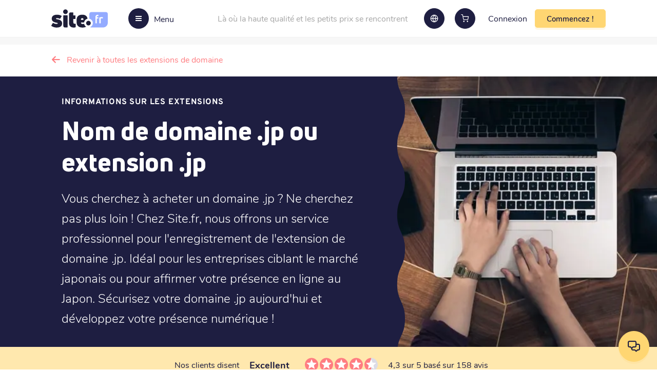

--- FILE ---
content_type: text/html; charset=utf-8
request_url: https://site.fr/acheter-nom-de-domaine-jp
body_size: 90015
content:
<!DOCTYPE html><html lang="fr"><head><meta charSet="utf-8"/><link rel="canonical" href="https://site.fr/acheter-nom-de-domaine-jp"/><link rel="alternate" hrefLang="fr" href="https://site.fr/acheter-nom-de-domaine-jp"/><link rel="alternate" hrefLang="nl" href="https://site.nl/jp-domeinnaam-kopen"/><link rel="alternate" hrefLang="de" href="https://site.de/jp-domain-kaufen"/><link rel="alternate" hrefLang="en" href="https://site.eu/buy-jp-domain"/><link rel="alternate" hrefLang="es" href="https://site.es/comprar-dominio-jp"/><link rel="alternate" hrefLang="x-default" href="https://site.eu/buy-jp-domain"/><title>Nom de domaine .jp ou extension jp | 20,09 € - Site.fr</title><meta name="description" content="Obtenez votre nom de domaine .jp avec l&#x27;extension idéale pour votre site. Boostez votre visibilité en ligne dès maintenant avec notre offre spéciale !"/><script type="application/ld+json">{"@context":"https://schema.org/","@type":"Product","name":"Nom de domaine .jp ou extension .jp","description":"Obtenez votre nom de domaine .jp avec l'extension idéale pour votre site. Boostez votre visibilité en ligne dès maintenant avec notre offre spéciale !","image":"https://site.fr/images/extension-img.jpg","sku":"jp","brand":{"@type":"Brand","name":"Site.fr"},"offers":{"@type":"Offer","url":"https://site.fr/acheter-nom-de-domaine-jp","priceCurrency":"EUR","price":"20.09","itemCondition":"https://schema.org/NewCondition","availability":"https://schema.org/InStock","seller":{"@type":"Organization","name":"Site.fr","logo":"https://site.fr/images/headerLogo/logo-fr.svg","url":"https://site.fr"}}}</script><meta name="viewport" content="width=device-width, initial-scale=1.0, maximum-scale=1.0,user-scalable=0"/><link rel="preload" as="image" imagesrcset="/images/headerLogo/logo-fr.svg 640w, /images/headerLogo/logo-fr.svg 750w, /images/headerLogo/logo-fr.svg 828w, /images/headerLogo/logo-fr.svg 1080w, /images/headerLogo/logo-fr.svg 1200w, /images/headerLogo/logo-fr.svg 1920w, /images/headerLogo/logo-fr.svg 2048w, /images/headerLogo/logo-fr.svg 3840w" imagesizes="100vw"/><link rel="preload" as="image" imagesrcset="/_next/image?url=%2Fimages%2Fextension-img.jpg&amp;w=640&amp;q=75 640w, /_next/image?url=%2Fimages%2Fextension-img.jpg&amp;w=750&amp;q=75 750w, /_next/image?url=%2Fimages%2Fextension-img.jpg&amp;w=828&amp;q=75 828w, /_next/image?url=%2Fimages%2Fextension-img.jpg&amp;w=1080&amp;q=75 1080w, /_next/image?url=%2Fimages%2Fextension-img.jpg&amp;w=1200&amp;q=75 1200w, /_next/image?url=%2Fimages%2Fextension-img.jpg&amp;w=1920&amp;q=75 1920w, /_next/image?url=%2Fimages%2Fextension-img.jpg&amp;w=2048&amp;q=75 2048w, /_next/image?url=%2Fimages%2Fextension-img.jpg&amp;w=3840&amp;q=75 3840w" imagesizes="100vw"/><meta name="next-head-count" content="14"/><link rel="shortcut icon" href="/images/favicon.ico"/><link rel="preload" href="/_next/static/css/c532d3a2a5168c46.css" as="style"/><link rel="stylesheet" href="/_next/static/css/c532d3a2a5168c46.css" data-n-g=""/><link rel="preload" href="/_next/static/css/2a54743c07af33b5.css" as="style"/><link rel="stylesheet" href="/_next/static/css/2a54743c07af33b5.css" data-n-p=""/><noscript data-n-css=""></noscript><script defer="" nomodule="" src="/_next/static/chunks/polyfills-c67a75d1b6f99dc8.js"></script><script defer="" src="/_next/static/chunks/6576.5463b636ca8e002a.js"></script><script src="/_next/static/chunks/webpack-316c04a5cd6b63d1.js" defer=""></script><script src="/_next/static/chunks/framework-79bce4a3a540b080.js" defer=""></script><script src="/_next/static/chunks/main-f57b52c7a5a9f349.js" defer=""></script><script src="/_next/static/chunks/pages/_app-aae023f8f1d38764.js" defer=""></script><script src="/_next/static/chunks/4504-d3259b30b77ff2a0.js" defer=""></script><script src="/_next/static/chunks/6261-f4b5fa0982604ee7.js" defer=""></script><script src="/_next/static/chunks/118-3a1ba75353079628.js" defer=""></script><script src="/_next/static/chunks/6529-4c59f6798cce3b3b.js" defer=""></script><script src="/_next/static/chunks/5210-9675cff7643672ee.js" defer=""></script><script src="/_next/static/chunks/82-ff560c52fc4e0c7d.js" defer=""></script><script src="/_next/static/chunks/7545-55f1b14605fca8f9.js" defer=""></script><script src="/_next/static/chunks/3487-44d008993f89b19c.js" defer=""></script><script src="/_next/static/chunks/7590-8b797b46d55312ba.js" defer=""></script><script src="/_next/static/chunks/2190-16a43738014606c9.js" defer=""></script><script src="/_next/static/chunks/4917-7a32736b7a5ad7c7.js" defer=""></script><script src="/_next/static/chunks/3870-0adf8d2ace8c81f0.js" defer=""></script><script src="/_next/static/chunks/pages/%5Bbuy-ext-domain%5D-1c1147594b2f8ec6.js" defer=""></script><script src="/_next/static/HClgJbRz7r9ooCRj4CSb9/_buildManifest.js" defer=""></script><script src="/_next/static/HClgJbRz7r9ooCRj4CSb9/_ssgManifest.js" defer=""></script></head><body><noscript><iframe src="https://www.googletagmanager.com/ns.html?id=GTM-TWWV5XC"
              height="0" width="0" style="display:none;visibility:hidden"></iframe></noscript><div id="__next" data-reactroot=""><div class="wrapper"><header data-component="header" class="header centered"><div class="header__left"><a class="header__logo" href="https://site.fr"><span style="box-sizing:border-box;display:block;overflow:hidden;width:initial;height:initial;background:none;opacity:1;border:0;margin:0;padding:0;position:absolute;top:0;left:0;bottom:0;right:0"><img alt="Site.fr" sizes="100vw" srcSet="/images/headerLogo/logo-fr.svg 640w, /images/headerLogo/logo-fr.svg 750w, /images/headerLogo/logo-fr.svg 828w, /images/headerLogo/logo-fr.svg 1080w, /images/headerLogo/logo-fr.svg 1200w, /images/headerLogo/logo-fr.svg 1920w, /images/headerLogo/logo-fr.svg 2048w, /images/headerLogo/logo-fr.svg 3840w" src="/images/headerLogo/logo-fr.svg" decoding="async" data-nimg="fill" style="position:absolute;top:0;left:0;bottom:0;right:0;box-sizing:border-box;padding:0;border:none;margin:auto;display:block;width:0;height:0;min-width:100%;max-width:100%;min-height:100%;max-height:100%"/></span></a><button class="header__toggle"><span class="header__toggle-icon"><span></span></span><span class="header__toggle-text">Menu</span></button></div><div class="header__right"><div class="header__text">Là où la haute qualité et les petits prix se rencontrent</div><div class="header__languages"><a class="button button--circle"><span style="box-sizing:border-box;display:inline-block;overflow:hidden;width:16px;height:16px;background:none;opacity:1;border:0;margin:0;padding:0;position:relative"><img alt="globe" src="[data-uri]" decoding="async" data-nimg="fixed" style="position:absolute;top:0;left:0;bottom:0;right:0;box-sizing:border-box;padding:0;border:none;margin:auto;display:block;width:0;height:0;min-width:100%;max-width:100%;min-height:100%;max-height:100%"/><noscript><img alt="globe" srcSet="/images/globe-white.svg 1x, /images/globe-white.svg 2x" src="/images/globe-white.svg" decoding="async" data-nimg="fixed" style="position:absolute;top:0;left:0;bottom:0;right:0;box-sizing:border-box;padding:0;border:none;margin:auto;display:block;width:0;height:0;min-width:100%;max-width:100%;min-height:100%;max-height:100%" loading="lazy"/></noscript></span></a></div><a id="cart-header-button" class="button button--circle "><span class="icon-header-cart"></span> </a><a class="relative header__login-link" href="https://site.fr/login"><span>Connexion</span></a><button class="button header__button header__button--get-started button--c2a">Commencez !</button></div><div class="header__dash overlay  "><div class="header__dash-image"><span style="box-sizing:border-box;display:block;overflow:hidden;width:initial;height:initial;background:none;opacity:1;border:0;margin:0;padding:0;position:absolute;top:0;left:0;bottom:0;right:0"><img alt="Où aller ?" src="[data-uri]" decoding="async" data-nimg="fill" style="position:absolute;top:0;left:0;bottom:0;right:0;box-sizing:border-box;padding:0;border:none;margin:auto;display:block;width:0;height:0;min-width:100%;max-width:100%;min-height:100%;max-height:100%;object-fit:contain"/><noscript><img alt="Où aller ?" sizes="100vw" srcSet="/_next/image?url=%2Fimages%2Fsidemenu.png&amp;w=640&amp;q=75 640w, /_next/image?url=%2Fimages%2Fsidemenu.png&amp;w=750&amp;q=75 750w, /_next/image?url=%2Fimages%2Fsidemenu.png&amp;w=828&amp;q=75 828w, /_next/image?url=%2Fimages%2Fsidemenu.png&amp;w=1080&amp;q=75 1080w, /_next/image?url=%2Fimages%2Fsidemenu.png&amp;w=1200&amp;q=75 1200w, /_next/image?url=%2Fimages%2Fsidemenu.png&amp;w=1920&amp;q=75 1920w, /_next/image?url=%2Fimages%2Fsidemenu.png&amp;w=2048&amp;q=75 2048w, /_next/image?url=%2Fimages%2Fsidemenu.png&amp;w=3840&amp;q=75 3840w" src="/_next/image?url=%2Fimages%2Fsidemenu.png&amp;w=3840&amp;q=75" decoding="async" data-nimg="fill" style="position:absolute;top:0;left:0;bottom:0;right:0;box-sizing:border-box;padding:0;border:none;margin:auto;display:block;width:0;height:0;min-width:100%;max-width:100%;min-height:100%;max-height:100%;object-fit:contain" loading="lazy"/></noscript></span></div><div class="header__dash-caption "><span>Où aller ?</span><div class="header__dash-buttons"><a class="header__dash-back"><i class="icon-arrow-left2"></i></a><button class="header__dash-close">close</button></div></div><div class="header__dash-holder overlay"><div class="header__dash-block"><p><span>Compte</span></p><ul class="header__dash-list"><li class="header__dash-item"><a class="header__dash-link relative" href="https://site.fr/login"><span>Connexion</span></a></li><li class="header__dash-item"><a class="header__dash-link relative" href="https://site.fr/register"><span>Inscrivez-vous</span></a></li><li class="header__dash-item"><button class="header__dash-link">Commencez !</button></li></ul></div><div class="header__dash-block"><p><span>Nous proposons fièrement</span></p><ul class="header__dash-list"><li class="header__dash-item"><a target="_self" class="header__dash-link" href="https://site.fr/reserver-nom-de-domaine">Réserver un nom de domaine</a></li><li class="header__dash-item"><a target="_self" class="header__dash-link" href="https://site.fr/hebergement-web">Hébergement web</a></li><li class="header__dash-item"><a target="_self" class="header__dash-link" href="https://site.fr/creer-une-adresse-mail">Créer une adresse mail</a></li><li class="header__dash-item"><a target="_self" class="header__dash-link" href="https://site.fr/certificat-ssl">Certificat SSL</a></li><li class="header__dash-item"><a target="_blank" class="header__dash-link" href="https://wobbio.com/fr">Créateur de site IA<!-- --> ✨</a></li><li class="header__dash-item"><a target="_self" class="header__dash-link" href="https://site.fr/creer-un-site-internet">Créer un site internet</a></li></ul></div><div class="header__dash-block"><p><span>Service clientèle</span></p><ul class="header__dash-list"><li class="header__dash-item"><a class="header__dash-link" href="https://site.fr/service">Articles d&#x27;aide et tutoriels</a></li><li class="header__dash-item"><a class="header__dash-link">Nous contacter</a></li></ul></div><div class="header__dash-block"><p><span>Tout sur nous</span></p><ul class="header__dash-list"><li class="header__dash-item"><a class="header__dash-link" href="https://site.fr/tout-sur-nous">A propos de Site.fr</a></li><li class="header__dash-item"><a class="header__dash-link" href="https://site.fr/actualite">Actualité</a></li><li class="header__dash-item"><a class="header__dash-link" href="https://site.fr/avis">Critiques</a></li></ul></div></div><div data-component="domain-search" class="domain-search"><form action="#" class="flex items-center justify-between w-100 domain-search__form"><input type="text" placeholder="Votre nom de domaine" class="domain-search__input"/><button type="submit" class="button items-center justify-center domain-search__button domain-search__button-news button--c2a button--large"><div>Rechercher !</div></button></form><div class="domain-search__text">Ou<!-- --> <a>plusieurs noms de domaine</a> !</div></div></div><div class="modal-window-wrapper"></div></header><main><section class="back-btn centered"><a class="back-btn__link" href="/reserver-nom-de-domaine">Revenir à toutes les extensions de domaine</a></section><section data-component="small-banner" class="small-banner centered" style="background-color:#1e1e41;margin-bottom:0"><div class="small-banner__left banner-padding text-white flex flex-wrap items-center"><div class="small-banner__top"><div class="small-title">Informations sur les extensions</div></div><h1 class="small-banner__title"><span></span><strong>Nom de domaine .jp ou extension .jp</strong></h1><p>Vous cherchez à acheter un domaine .jp ? Ne cherchez pas plus loin ! Chez Site.fr, nous offrons un service professionnel pour l&#x27;enregistrement de l&#x27;extension de domaine .jp. Idéal pour les entreprises ciblant le marché japonais ou pour affirmer votre présence en ligne au Japon. Sécurisez votre domaine .jp aujourd&#x27;hui et développez votre présence numérique !</p></div><div class="small-banner__right"><span style="box-sizing:border-box;display:block;overflow:hidden;width:initial;height:initial;background:none;opacity:1;border:0;margin:0;padding:0;position:absolute;top:0;left:0;bottom:0;right:0"><img alt="image" sizes="100vw" srcSet="/_next/image?url=%2Fimages%2Fextension-img.jpg&amp;w=640&amp;q=75 640w, /_next/image?url=%2Fimages%2Fextension-img.jpg&amp;w=750&amp;q=75 750w, /_next/image?url=%2Fimages%2Fextension-img.jpg&amp;w=828&amp;q=75 828w, /_next/image?url=%2Fimages%2Fextension-img.jpg&amp;w=1080&amp;q=75 1080w, /_next/image?url=%2Fimages%2Fextension-img.jpg&amp;w=1200&amp;q=75 1200w, /_next/image?url=%2Fimages%2Fextension-img.jpg&amp;w=1920&amp;q=75 1920w, /_next/image?url=%2Fimages%2Fextension-img.jpg&amp;w=2048&amp;q=75 2048w, /_next/image?url=%2Fimages%2Fextension-img.jpg&amp;w=3840&amp;q=75 3840w" src="/_next/image?url=%2Fimages%2Fextension-img.jpg&amp;w=3840&amp;q=75" decoding="async" data-nimg="fill" class="w-100" style="position:absolute;top:0;left:0;bottom:0;right:0;box-sizing:border-box;padding:0;border:none;margin:auto;display:block;width:0;height:0;min-width:100%;max-width:100%;min-height:100%;max-height:100%;object-fit:cover"/></span><div class="small-banner__overlay"><object class="relative w-100"><svg class="show-desktop" width="100%" height="100%" viewBox="0 0 30 500" fill="#1e1e41" preserveAspectRatio="none" version="1.1" xmlns="http://www.w3.org/2000/svg"><path d="M10.386 287.875C15.579 279.906 20.772 271.938 20.772 256C20.772 240 15.579 232 10.386 224C5.19301 216 1.95836e-05 208 1.67861e-05 192C1.39885e-05 176 5.19301 168 10.386 160C15.579 152 20.772 144 20.772 128C20.772 112 15.579 104 10.386 96C5.193 88 2.1365e-06 80 0 64C-2.04909e-06 48 5.19299 40 10.386 32C15.579 24 20.772 16 20.772 3.36193e-06L40 0L40 1022H20.772C20.772 1006.06 15.579 998.094 10.386 990.125C5.19302 982.156 1.94415e-05 974.188 1.66549e-05 958.25C1.38683e-05 942.312 5.19301 934.344 10.386 926.375C15.579 918.406 20.772 910.438 20.772 894.5C20.772 878.562 15.579 870.594 10.386 862.625C5.193 854.656 2.08187e-06 846.688 0 830.75C-2.08186e-06 814.812 5.193 806.844 10.386 798.875C15.579 790.906 20.772 782.938 20.772 767C20.772 751 15.579 743 10.386 735C5.19301 727 1.95836e-05 719 1.67861e-05 703C1.39885e-05 687 5.19301 679 10.386 671C15.579 663 20.772 655 20.772 639C20.772 623 15.579 615 10.386 607C5.193 599 2.1365e-06 591 0 575C-2.04909e-06 559 5.19299 551 10.386 543C15.579 535 20.772 527 20.772 511C20.772 495.062 15.579 487.094 10.386 479.125C5.19302 471.156 1.94415e-05 463.188 1.66549e-05 447.25C1.38683e-05 431.312 5.19301 423.344 10.386 415.375C15.579 407.406 20.772 399.438 20.772 383.5C20.772 367.562 15.579 359.594 10.386 351.625C5.193 343.656 2.08187e-06 335.688 0 319.75C-2.08186e-06 303.812 5.193 295.844 10.386 287.875Z"></path></svg></object></div></div></section><div style="margin-bottom:56px"><div class="TrustpilotRating_trWrapper__6kgoN trustpilot-wrapper relative TrustpilotRating_trWrapperLight__dsUCb" style="background-color:#ffe8ae"><div class="centered"><div><div class="flex items-center TrustpilotRating_tr__X_Qj8"><div class="flex items-center justify-center flex-wrap"><span style="margin:0 10px">Nos clients disent</span><strong style="font-size:18px;margin:0 10px">Excellent</strong></div><div class="flex items-center TrustpilotRating_trRating__vqB_X"><div class="flex"><svg width="26" height="27" viewBox="0 0 26 27" xmlns="http://www.w3.org/2000/svg"><defs><linearGradient id="halfGradient"><stop offset="50%" stop-color="#FF7D81"></stop><stop offset="50%" stop-color="#DCDCE6"></stop></linearGradient></defs><circle cx="13" cy="13.5" r="13" fill="#FF7D81"></circle><path fill="white" d="M13 18.25l-6.188 3.75 1.641-7.031-5.438-4.734 7.172-0.609 2.813-6.609 2.813 6.609 7.172 0.609-5.438 4.734 1.641 7.031z"></path></svg><svg width="26" height="27" viewBox="0 0 26 27" xmlns="http://www.w3.org/2000/svg"><defs><linearGradient id="halfGradient"><stop offset="50%" stop-color="#FF7D81"></stop><stop offset="50%" stop-color="#DCDCE6"></stop></linearGradient></defs><circle cx="13" cy="13.5" r="13" fill="#FF7D81"></circle><path fill="white" d="M13 18.25l-6.188 3.75 1.641-7.031-5.438-4.734 7.172-0.609 2.813-6.609 2.813 6.609 7.172 0.609-5.438 4.734 1.641 7.031z"></path></svg><svg width="26" height="27" viewBox="0 0 26 27" xmlns="http://www.w3.org/2000/svg"><defs><linearGradient id="halfGradient"><stop offset="50%" stop-color="#FF7D81"></stop><stop offset="50%" stop-color="#DCDCE6"></stop></linearGradient></defs><circle cx="13" cy="13.5" r="13" fill="#FF7D81"></circle><path fill="white" d="M13 18.25l-6.188 3.75 1.641-7.031-5.438-4.734 7.172-0.609 2.813-6.609 2.813 6.609 7.172 0.609-5.438 4.734 1.641 7.031z"></path></svg><svg width="26" height="27" viewBox="0 0 26 27" xmlns="http://www.w3.org/2000/svg"><defs><linearGradient id="halfGradient"><stop offset="50%" stop-color="#FF7D81"></stop><stop offset="50%" stop-color="#DCDCE6"></stop></linearGradient></defs><circle cx="13" cy="13.5" r="13" fill="#FF7D81"></circle><path fill="white" d="M13 18.25l-6.188 3.75 1.641-7.031-5.438-4.734 7.172-0.609 2.813-6.609 2.813 6.609 7.172 0.609-5.438 4.734 1.641 7.031z"></path></svg><svg width="26" height="27" viewBox="0 0 26 27" xmlns="http://www.w3.org/2000/svg"><defs><linearGradient id="halfGradient"><stop offset="50%" stop-color="#FF7D81"></stop><stop offset="50%" stop-color="#DCDCE6"></stop></linearGradient></defs><circle cx="13" cy="13.5" r="13" fill="url(#halfGradient)"></circle><path fill="white" d="M13 18.25l-6.188 3.75 1.641-7.031-5.438-4.734 7.172-0.609 2.813-6.609 2.813 6.609 7.172 0.609-5.438 4.734 1.641 7.031z"></path></svg></div><span class="text-center">4,3 sur 5 basé sur 158 avis</span></div></div></div><hr class="TrustpilotRating_trUnderline__4oeXU"/></div><div data-component="plan-list" class="relative centered"><div class="small-title ServicesList_slTitle__r5lTP">Pourquoi payer trop cher ? Découvrez tous nos services maintenant</div><hr/><div class="flex flex-wrap items-center justify-center"><div class="flex flex-1 items-center justify-between ServicesList_slItems__ryEhr"><div class="flex items-center justify-between ServicesList_slItem__IrQMf ServicesList_webHosting__xryrs"><div class="ServicesList_slIcon__R8qYT"><span style="box-sizing:border-box;display:block;overflow:hidden;width:initial;height:initial;background:none;opacity:1;border:0;margin:0;padding:0;position:relative"><span style="box-sizing:border-box;display:block;width:initial;height:initial;background:none;opacity:1;border:0;margin:0;padding:0;padding-top:100%"></span><img alt="Hébergement web" src="[data-uri]" decoding="async" data-nimg="responsive" style="position:absolute;top:0;left:0;bottom:0;right:0;box-sizing:border-box;padding:0;border:none;margin:auto;display:block;width:0;height:0;min-width:100%;max-width:100%;min-height:100%;max-height:100%"/><noscript><img alt="Hébergement web" sizes="100vw" srcSet="/images/plan-icon-hosting.svg 640w, /images/plan-icon-hosting.svg 750w, /images/plan-icon-hosting.svg 828w, /images/plan-icon-hosting.svg 1080w, /images/plan-icon-hosting.svg 1200w, /images/plan-icon-hosting.svg 1920w, /images/plan-icon-hosting.svg 2048w, /images/plan-icon-hosting.svg 3840w" src="/images/plan-icon-hosting.svg" decoding="async" data-nimg="responsive" style="position:absolute;top:0;left:0;bottom:0;right:0;box-sizing:border-box;padding:0;border:none;margin:auto;display:block;width:0;height:0;min-width:100%;max-width:100%;min-height:100%;max-height:100%" loading="lazy"/></noscript></span></div><span class="flex-1 ServicesList_slItemTitle__Ve1CU">Hébergement web</span></div><div class="flex items-center justify-between ServicesList_slItem__IrQMf ServicesList_ssl__MFZTS"><div class="ServicesList_slIcon__R8qYT"><span style="box-sizing:border-box;display:block;overflow:hidden;width:initial;height:initial;background:none;opacity:1;border:0;margin:0;padding:0;position:relative"><span style="box-sizing:border-box;display:block;width:initial;height:initial;background:none;opacity:1;border:0;margin:0;padding:0;padding-top:100%"></span><img alt="Sécurité SSL" src="[data-uri]" decoding="async" data-nimg="responsive" style="position:absolute;top:0;left:0;bottom:0;right:0;box-sizing:border-box;padding:0;border:none;margin:auto;display:block;width:0;height:0;min-width:100%;max-width:100%;min-height:100%;max-height:100%"/><noscript><img alt="Sécurité SSL" sizes="100vw" srcSet="/images/plan-icon-ssl.svg 640w, /images/plan-icon-ssl.svg 750w, /images/plan-icon-ssl.svg 828w, /images/plan-icon-ssl.svg 1080w, /images/plan-icon-ssl.svg 1200w, /images/plan-icon-ssl.svg 1920w, /images/plan-icon-ssl.svg 2048w, /images/plan-icon-ssl.svg 3840w" src="/images/plan-icon-ssl.svg" decoding="async" data-nimg="responsive" style="position:absolute;top:0;left:0;bottom:0;right:0;box-sizing:border-box;padding:0;border:none;margin:auto;display:block;width:0;height:0;min-width:100%;max-width:100%;min-height:100%;max-height:100%" loading="lazy"/></noscript></span></div><span class="flex-1 ServicesList_slItemTitle__Ve1CU">Sécurité SSL</span></div><div class="flex items-center justify-between ServicesList_slItem__IrQMf ServicesList_createEmail__134Sd"><div class="ServicesList_slIcon__R8qYT"><span style="box-sizing:border-box;display:block;overflow:hidden;width:initial;height:initial;background:none;opacity:1;border:0;margin:0;padding:0;position:relative"><span style="box-sizing:border-box;display:block;width:initial;height:initial;background:none;opacity:1;border:0;margin:0;padding:0;padding-top:100%"></span><img alt="Adresses e-mail" src="[data-uri]" decoding="async" data-nimg="responsive" style="position:absolute;top:0;left:0;bottom:0;right:0;box-sizing:border-box;padding:0;border:none;margin:auto;display:block;width:0;height:0;min-width:100%;max-width:100%;min-height:100%;max-height:100%"/><noscript><img alt="Adresses e-mail" sizes="100vw" srcSet="/images/plan-icon-email.svg 640w, /images/plan-icon-email.svg 750w, /images/plan-icon-email.svg 828w, /images/plan-icon-email.svg 1080w, /images/plan-icon-email.svg 1200w, /images/plan-icon-email.svg 1920w, /images/plan-icon-email.svg 2048w, /images/plan-icon-email.svg 3840w" src="/images/plan-icon-email.svg" decoding="async" data-nimg="responsive" style="position:absolute;top:0;left:0;bottom:0;right:0;box-sizing:border-box;padding:0;border:none;margin:auto;display:block;width:0;height:0;min-width:100%;max-width:100%;min-height:100%;max-height:100%" loading="lazy"/></noscript></span></div><span class="flex-1 ServicesList_slItemTitle__Ve1CU">Adresses e-mail</span></div><div class="flex items-center justify-between ServicesList_slItem__IrQMf ServicesList_createWebsite__jVlwf"><div class="ServicesList_slIcon__R8qYT"><span style="box-sizing:border-box;display:block;overflow:hidden;width:initial;height:initial;background:none;opacity:1;border:0;margin:0;padding:0;position:relative"><span style="box-sizing:border-box;display:block;width:initial;height:initial;background:none;opacity:1;border:0;margin:0;padding:0;padding-top:100%"></span><img alt="Créer un site internet" src="[data-uri]" decoding="async" data-nimg="responsive" style="position:absolute;top:0;left:0;bottom:0;right:0;box-sizing:border-box;padding:0;border:none;margin:auto;display:block;width:0;height:0;min-width:100%;max-width:100%;min-height:100%;max-height:100%"/><noscript><img alt="Créer un site internet" sizes="100vw" srcSet="/images/plan-icon-builder.svg 640w, /images/plan-icon-builder.svg 750w, /images/plan-icon-builder.svg 828w, /images/plan-icon-builder.svg 1080w, /images/plan-icon-builder.svg 1200w, /images/plan-icon-builder.svg 1920w, /images/plan-icon-builder.svg 2048w, /images/plan-icon-builder.svg 3840w" src="/images/plan-icon-builder.svg" decoding="async" data-nimg="responsive" style="position:absolute;top:0;left:0;bottom:0;right:0;box-sizing:border-box;padding:0;border:none;margin:auto;display:block;width:0;height:0;min-width:100%;max-width:100%;min-height:100%;max-height:100%" loading="lazy"/></noscript></span></div><span class="flex-1 ServicesList_slItemTitle__Ve1CU">Créer un site internet</span></div></div><div class="text-center ServicesList_slItem__IrQMf"><button class="link button--link button--down ServicesList_slButton__sQO4T">En savoir plus ! </button></div></div><hr/></div></div></div><div class="centered mb-5"><div class="row"><div class="col-12 col-sm-7 active bbcode-block"><p>Tu cherches à établir une présence en ligne au Japon ? Le domaine .jp est la solution idéale pour ton site web ! Sur cette page, tu trouveras toutes les informations essentielles sur cette extension populaire. Site.fr est l&#x27;un des fournisseurs les plus abordables pour enregistrer un nom de domaine .jp. Notre panneau de contrôle convivial, notre support client exceptionnel et nos processus d&#x27;enregistrement et de transfert simples font de nous le meilleur choix. Découvre comment l&#x27;extension .jp peut booster ta visibilité en ligne au Japon.</p>

<h2>Acheter un nom de domaine .jp : Pourquoi choisir cette extension ?</h2>
<h3>Réserver un nom de domaine .jp pas cher et facilement</h3>
<p>L&#x27;extension .jp est le domaine de premier niveau national du Japon. Que tu sois une entreprise cherchant à s&#x27;implanter au Japon ou un particulier passionné par la culture japonaise, Site.fr te permet de réserver un nom de domaine .jp facilement et à moindre coût. Notre plateforme intuitive assure une inscription rapide et des transferts sans tracas, le tout soutenu par un support client de qualité.</p>

<p>En optant pour Site.fr, tu bénéficies non seulement de tarifs compétitifs, mais aussi de services complémentaires performants. Notre hébergement web, notre constructeur de sites et nos services de messagerie sont reconnus pour leur rapidité et leur qualité. Un nom de domaine .jp chez nous est le point de départ idéal pour ton aventure numérique japonaise.</p>

<h2>Recherche de nom de domaine .jp : Vérifiez la disponibilité en un clic</h2>
<h3>Comment vérifier si un nom de domaine .jp est disponible</h3>
<p>Tu veux savoir si un nom de domaine .jp est disponible ? C&#x27;est simple ! Utilise notre outil de recherche sur Site.fr. Entre le nom souhaité dans notre vérificateur, et tu sauras instantanément s&#x27;il est libre. Que ce soit pour une entreprise ou un projet personnel, notre outil te permet de vérifier rapidement la disponibilité des noms de domaine .jp. Trouve dès maintenant le nom parfait pour ta présence en ligne au Japon !</p>

<h2>Transfert de nom de domaine .jp : Un processus simplifié</h2>
<h3>Migrer votre nom de domaine .jp en toute simplicité</h3>
<p>Transférer un nom de domaine .jp vers Site.fr est un jeu d&#x27;enfant. Il te suffit de passer commande sur notre site et de suivre les étapes indiquées. Notre système automatisé te guide tout au long du processus, rendant l&#x27;expérience fluide. Que tu sois un particulier ou une entreprise, notre équipe veille à ce que ton transfert se déroule sans accroc, te permettant de gérer facilement ta présence en ligne au Japon.</p>

<h2>Caractéristiques du domaine .jp</h2>
<h3>Flexibilité et sécurité</h3>
<p>Le domaine .jp offre une grande flexibilité et sécurité. Avec Site.fr, tu peux aisément modifier les enregistrements DNS, changer le titulaire du domaine et ajuster les serveurs de noms. Le verrouillage de domaine est disponible pour une protection accrue. De plus, le .jp supporte les noms de domaine internationalisés, permettant l&#x27;utilisation de caractères non-ASCII. La longueur du domaine peut varier de 3 à 63 caractères, t&#x27;offrant une grande liberté dans le choix de ton nom.</p></div><div class="col-sm-5 col-md-4 offset-md-1"><div data-component="info-card" class="w-100 relative Card_ic__jXFfy"><div class="Card_icTitle__wXDLf">.jp</div><div class="Card_icText__psOEk"><b>20,09 €<!-- --> <!-- -->prix de l&#x27;enregistrement</b><br/><b>20,09 €<!-- --> <!-- -->prix du transfert</b><br/><span>27,59 €<!-- --> <!-- -->Prix du renouvellement annuel</span></div></div><div class="w-100 ColoredSearch_cs__PuBoZ"><div class="ColoredSearch_csBlock__tTRXS"><div class="text-center ColoredSearch_csTitle__96zdz">Êtes-vous prêt à trouver votre nom de domaine ?</div><div class="ColoredSearch_csSearch__a2QgJ"><div data-component="domain-search" class="domain-search"><form action="#" class="flex items-center justify-between w-100 domain-search__form"><input type="text" placeholder="Nom de domaine" class="domain-search__input"/><button type="submit" class="button items-center justify-center domain-search__button domain-search__button-news button--c2a button--large"><i class="icon-ic-actions-search"></i></button></form><div class="domain-search__text">Ou<!-- --> <a>plusieurs noms de domaine</a> !</div></div></div></div></div></div></div></div><section data-component="specification-section" class="specification-section centered"><h3 class="specification-section__title">Caractéristiques de cette extension de domaine</h3><ul class="row"><li class="col-12 col-sm-6 col-lg-4"><div class="specification-section__card"><div class="specification-section__icon "><span style="box-sizing:border-box;display:inline-block;overflow:hidden;width:24px;height:24px;background:none;opacity:1;border:0;margin:0;padding:0;position:relative"><img alt="Les informations relatives au changement d&#x27;adresse" src="[data-uri]" decoding="async" data-nimg="fixed" style="position:absolute;top:0;left:0;bottom:0;right:0;box-sizing:border-box;padding:0;border:none;margin:auto;display:block;width:0;height:0;min-width:100%;max-width:100%;min-height:100%;max-height:100%"/><noscript><img alt="Les informations relatives au changement d&#x27;adresse" srcSet="/images/specification-check.svg 1x, /images/specification-check.svg 2x" src="/images/specification-check.svg" decoding="async" data-nimg="fixed" style="position:absolute;top:0;left:0;bottom:0;right:0;box-sizing:border-box;padding:0;border:none;margin:auto;display:block;width:0;height:0;min-width:100%;max-width:100%;min-height:100%;max-height:100%" loading="lazy"/></noscript></span></div><span class="specification-section__card-text">Les informations relatives au changement d&#x27;adresse</span></div></li><li class="col-12 col-sm-6 col-lg-4"><div class="specification-section__card"><div class="specification-section__icon "><span style="box-sizing:border-box;display:inline-block;overflow:hidden;width:24px;height:24px;background:none;opacity:1;border:0;margin:0;padding:0;position:relative"><img alt="Changer de DNS" src="[data-uri]" decoding="async" data-nimg="fixed" style="position:absolute;top:0;left:0;bottom:0;right:0;box-sizing:border-box;padding:0;border:none;margin:auto;display:block;width:0;height:0;min-width:100%;max-width:100%;min-height:100%;max-height:100%"/><noscript><img alt="Changer de DNS" srcSet="/images/specification-check.svg 1x, /images/specification-check.svg 2x" src="/images/specification-check.svg" decoding="async" data-nimg="fixed" style="position:absolute;top:0;left:0;bottom:0;right:0;box-sizing:border-box;padding:0;border:none;margin:auto;display:block;width:0;height:0;min-width:100%;max-width:100%;min-height:100%;max-height:100%" loading="lazy"/></noscript></span></div><span class="specification-section__card-text">Changer de DNS</span></div></li><li class="col-12 col-sm-6 col-lg-4"><div class="specification-section__card"><div class="specification-section__icon "><span style="box-sizing:border-box;display:inline-block;overflow:hidden;width:24px;height:24px;background:none;opacity:1;border:0;margin:0;padding:0;position:relative"><img alt="Changement de titulaire" src="[data-uri]" decoding="async" data-nimg="fixed" style="position:absolute;top:0;left:0;bottom:0;right:0;box-sizing:border-box;padding:0;border:none;margin:auto;display:block;width:0;height:0;min-width:100%;max-width:100%;min-height:100%;max-height:100%"/><noscript><img alt="Changement de titulaire" srcSet="/images/specification-check.svg 1x, /images/specification-check.svg 2x" src="/images/specification-check.svg" decoding="async" data-nimg="fixed" style="position:absolute;top:0;left:0;bottom:0;right:0;box-sizing:border-box;padding:0;border:none;margin:auto;display:block;width:0;height:0;min-width:100%;max-width:100%;min-height:100%;max-height:100%" loading="lazy"/></noscript></span></div><span class="specification-section__card-text">Changement de titulaire</span></div></li><li class="col-12 col-sm-6 col-lg-4"><div class="specification-section__card"><div class="specification-section__icon "><span style="box-sizing:border-box;display:inline-block;overflow:hidden;width:24px;height:24px;background:none;opacity:1;border:0;margin:0;padding:0;position:relative"><img alt="Balise de domaine" src="[data-uri]" decoding="async" data-nimg="fixed" style="position:absolute;top:0;left:0;bottom:0;right:0;box-sizing:border-box;padding:0;border:none;margin:auto;display:block;width:0;height:0;min-width:100%;max-width:100%;min-height:100%;max-height:100%"/><noscript><img alt="Balise de domaine" srcSet="/images/specification-check.svg 1x, /images/specification-check.svg 2x" src="/images/specification-check.svg" decoding="async" data-nimg="fixed" style="position:absolute;top:0;left:0;bottom:0;right:0;box-sizing:border-box;padding:0;border:none;margin:auto;display:block;width:0;height:0;min-width:100%;max-width:100%;min-height:100%;max-height:100%" loading="lazy"/></noscript></span></div><span class="specification-section__card-text">Balise de domaine</span></div></li><li class="col-12 col-sm-6 col-lg-4"><div class="specification-section__card"><div class="specification-section__icon "><span style="box-sizing:border-box;display:inline-block;overflow:hidden;width:24px;height:24px;background:none;opacity:1;border:0;margin:0;padding:0;position:relative"><img alt="Modifier les serveurs de noms" src="[data-uri]" decoding="async" data-nimg="fixed" style="position:absolute;top:0;left:0;bottom:0;right:0;box-sizing:border-box;padding:0;border:none;margin:auto;display:block;width:0;height:0;min-width:100%;max-width:100%;min-height:100%;max-height:100%"/><noscript><img alt="Modifier les serveurs de noms" srcSet="/images/specification-check.svg 1x, /images/specification-check.svg 2x" src="/images/specification-check.svg" decoding="async" data-nimg="fixed" style="position:absolute;top:0;left:0;bottom:0;right:0;box-sizing:border-box;padding:0;border:none;margin:auto;display:block;width:0;height:0;min-width:100%;max-width:100%;min-height:100%;max-height:100%" loading="lazy"/></noscript></span></div><span class="specification-section__card-text">Modifier les serveurs de noms</span></div></li><li class="col-12 col-sm-6 col-lg-4"><div class="specification-section__card"><div class="specification-section__icon specification-section__icon--not"><span style="box-sizing:border-box;display:inline-block;overflow:hidden;width:24px;height:24px;background:none;opacity:1;border:0;margin:0;padding:0;position:relative"><img alt="Support DNSSEC" src="[data-uri]" decoding="async" data-nimg="fixed" style="position:absolute;top:0;left:0;bottom:0;right:0;box-sizing:border-box;padding:0;border:none;margin:auto;display:block;width:0;height:0;min-width:100%;max-width:100%;min-height:100%;max-height:100%"/><noscript><img alt="Support DNSSEC" srcSet="/images/specification-close.svg 1x, /images/specification-close.svg 2x" src="/images/specification-close.svg" decoding="async" data-nimg="fixed" style="position:absolute;top:0;left:0;bottom:0;right:0;box-sizing:border-box;padding:0;border:none;margin:auto;display:block;width:0;height:0;min-width:100%;max-width:100%;min-height:100%;max-height:100%" loading="lazy"/></noscript></span></div><span class="specification-section__card-text">Support DNSSEC</span></div></li><li class="col-12 col-sm-6 col-lg-4"><div class="specification-section__card"><div class="specification-section__icon "><span style="box-sizing:border-box;display:inline-block;overflow:hidden;width:24px;height:24px;background:none;opacity:1;border:0;margin:0;padding:0;position:relative"><img alt="Verrouillage du domaine" src="[data-uri]" decoding="async" data-nimg="fixed" style="position:absolute;top:0;left:0;bottom:0;right:0;box-sizing:border-box;padding:0;border:none;margin:auto;display:block;width:0;height:0;min-width:100%;max-width:100%;min-height:100%;max-height:100%"/><noscript><img alt="Verrouillage du domaine" srcSet="/images/specification-check.svg 1x, /images/specification-check.svg 2x" src="/images/specification-check.svg" decoding="async" data-nimg="fixed" style="position:absolute;top:0;left:0;bottom:0;right:0;box-sizing:border-box;padding:0;border:none;margin:auto;display:block;width:0;height:0;min-width:100%;max-width:100%;min-height:100%;max-height:100%" loading="lazy"/></noscript></span></div><span class="specification-section__card-text">Verrouillage du domaine</span></div></li><li class="col-12 col-sm-6 col-lg-4"><div class="specification-section__card"><div class="specification-section__icon "><span style="box-sizing:border-box;display:inline-block;overflow:hidden;width:24px;height:24px;background:none;opacity:1;border:0;margin:0;padding:0;position:relative"><img alt="Assistance IDN" src="[data-uri]" decoding="async" data-nimg="fixed" style="position:absolute;top:0;left:0;bottom:0;right:0;box-sizing:border-box;padding:0;border:none;margin:auto;display:block;width:0;height:0;min-width:100%;max-width:100%;min-height:100%;max-height:100%"/><noscript><img alt="Assistance IDN" srcSet="/images/specification-check.svg 1x, /images/specification-check.svg 2x" src="/images/specification-check.svg" decoding="async" data-nimg="fixed" style="position:absolute;top:0;left:0;bottom:0;right:0;box-sizing:border-box;padding:0;border:none;margin:auto;display:block;width:0;height:0;min-width:100%;max-width:100%;min-height:100%;max-height:100%" loading="lazy"/></noscript></span></div><span class="specification-section__card-text">Assistance IDN</span></div></li><li class="col-12 col-sm-6 col-lg-4"><div class="specification-section__card"><div class="specification-section__icon specification-section__icon--not"><span style="box-sizing:border-box;display:inline-block;overflow:hidden;width:24px;height:24px;background:none;opacity:1;border:0;margin:0;padding:0;position:relative"><img alt="Protection de la vie privée" src="[data-uri]" decoding="async" data-nimg="fixed" style="position:absolute;top:0;left:0;bottom:0;right:0;box-sizing:border-box;padding:0;border:none;margin:auto;display:block;width:0;height:0;min-width:100%;max-width:100%;min-height:100%;max-height:100%"/><noscript><img alt="Protection de la vie privée" srcSet="/images/specification-close.svg 1x, /images/specification-close.svg 2x" src="/images/specification-close.svg" decoding="async" data-nimg="fixed" style="position:absolute;top:0;left:0;bottom:0;right:0;box-sizing:border-box;padding:0;border:none;margin:auto;display:block;width:0;height:0;min-width:100%;max-width:100%;min-height:100%;max-height:100%" loading="lazy"/></noscript></span></div><span class="specification-section__card-text">Protection de la vie privée</span></div></li><li class="col-12 col-sm-6 col-lg-4"><div class="specification-section__card"><div class="specification-section__icon "><span style="box-sizing:border-box;display:inline-block;overflow:hidden;width:24px;height:24px;background:none;opacity:1;border:0;margin:0;padding:0;position:relative"><img alt="Transférable" src="[data-uri]" decoding="async" data-nimg="fixed" style="position:absolute;top:0;left:0;bottom:0;right:0;box-sizing:border-box;padding:0;border:none;margin:auto;display:block;width:0;height:0;min-width:100%;max-width:100%;min-height:100%;max-height:100%"/><noscript><img alt="Transférable" srcSet="/images/specification-check.svg 1x, /images/specification-check.svg 2x" src="/images/specification-check.svg" decoding="async" data-nimg="fixed" style="position:absolute;top:0;left:0;bottom:0;right:0;box-sizing:border-box;padding:0;border:none;margin:auto;display:block;width:0;height:0;min-width:100%;max-width:100%;min-height:100%;max-height:100%" loading="lazy"/></noscript></span></div><span class="specification-section__card-text">Transférable</span></div></li><li class="col-12 col-sm-6 col-lg-4"><div class="specification-section__card"><div class="specification-section__icon specification-section__icon--not"><span style="box-sizing:border-box;display:inline-block;overflow:hidden;width:24px;height:24px;background:none;opacity:1;border:0;margin:0;padding:0;position:relative"><img alt="Clé de transfert" src="[data-uri]" decoding="async" data-nimg="fixed" style="position:absolute;top:0;left:0;bottom:0;right:0;box-sizing:border-box;padding:0;border:none;margin:auto;display:block;width:0;height:0;min-width:100%;max-width:100%;min-height:100%;max-height:100%"/><noscript><img alt="Clé de transfert" srcSet="/images/specification-close.svg 1x, /images/specification-close.svg 2x" src="/images/specification-close.svg" decoding="async" data-nimg="fixed" style="position:absolute;top:0;left:0;bottom:0;right:0;box-sizing:border-box;padding:0;border:none;margin:auto;display:block;width:0;height:0;min-width:100%;max-width:100%;min-height:100%;max-height:100%" loading="lazy"/></noscript></span></div><span class="specification-section__card-text">Clé de transfert</span></div></li></ul></section><section data-component="your-plan" class="centered w-100 YourPlan_ypWrapper__w1qmn"><div class="text-center"><h2><strong>Une solution tout-en-un ! Voici ce que vous obtenez en plus de votre nom de domaine :</strong></h2></div><div class="row"><div class="col-md-6"><div class="plan-card flex relative CardItem_ciWrapper__Pr1Fu"><div class="CardItem_ciContent__o_22B"><div class="small-title CardItem_ciSmallTitle__WX2Ph">Hébergement web</div><div class="display-3 CardItem_ciTitle__puHru">Un hébergement web d&#x27;une excellente qualité</div><p>Un contrôle et un accès total, ainsi que des possibilités infinies.</p><a href="https://site.fr/hebergement-web" class="button button--link">En savoir plus</a></div><div class="flex items-center relative CardItem_ciImgWrapper__aD1uZ"><div class="w-100 CardItem_ciImg__aPPFp"><span style="box-sizing:border-box;display:block;overflow:hidden;width:initial;height:initial;background:none;opacity:1;border:0;margin:0;padding:0;position:absolute;top:0;left:0;bottom:0;right:0"><img src="[data-uri]" decoding="async" data-nimg="fill" style="position:absolute;top:0;left:0;bottom:0;right:0;box-sizing:border-box;padding:0;border:none;margin:auto;display:block;width:0;height:0;min-width:100%;max-width:100%;min-height:100%;max-height:100%;object-fit:cover"/><noscript><img sizes="100vw" srcSet="/_next/image?url=%2Fimages%2FfeatureCards%2Fpersons-pointing-laptop-screen-min.jpg&amp;w=640&amp;q=75 640w, /_next/image?url=%2Fimages%2FfeatureCards%2Fpersons-pointing-laptop-screen-min.jpg&amp;w=750&amp;q=75 750w, /_next/image?url=%2Fimages%2FfeatureCards%2Fpersons-pointing-laptop-screen-min.jpg&amp;w=828&amp;q=75 828w, /_next/image?url=%2Fimages%2FfeatureCards%2Fpersons-pointing-laptop-screen-min.jpg&amp;w=1080&amp;q=75 1080w, /_next/image?url=%2Fimages%2FfeatureCards%2Fpersons-pointing-laptop-screen-min.jpg&amp;w=1200&amp;q=75 1200w, /_next/image?url=%2Fimages%2FfeatureCards%2Fpersons-pointing-laptop-screen-min.jpg&amp;w=1920&amp;q=75 1920w, /_next/image?url=%2Fimages%2FfeatureCards%2Fpersons-pointing-laptop-screen-min.jpg&amp;w=2048&amp;q=75 2048w, /_next/image?url=%2Fimages%2FfeatureCards%2Fpersons-pointing-laptop-screen-min.jpg&amp;w=3840&amp;q=75 3840w" src="/_next/image?url=%2Fimages%2FfeatureCards%2Fpersons-pointing-laptop-screen-min.jpg&amp;w=3840&amp;q=75" decoding="async" data-nimg="fill" style="position:absolute;top:0;left:0;bottom:0;right:0;box-sizing:border-box;padding:0;border:none;margin:auto;display:block;width:0;height:0;min-width:100%;max-width:100%;min-height:100%;max-height:100%;object-fit:cover" loading="lazy"/></noscript></span></div><a href="#"></a><div class="relative CardItem_ciOverlay__WD_qJ"><span style="box-sizing:border-box;display:block;overflow:hidden;width:initial;height:initial;background:none;opacity:1;border:0;margin:0;padding:0;position:absolute;top:0;left:0;bottom:0;right:0"><img alt="mask" src="[data-uri]" decoding="async" data-nimg="fill" style="position:absolute;top:0;left:0;bottom:0;right:0;box-sizing:border-box;padding:0;border:none;margin:auto;display:block;width:0;height:0;min-width:100%;max-width:100%;min-height:100%;max-height:100%"/><noscript><img alt="mask" sizes="100vw" srcSet="/images/plan-overlay1.svg 640w, /images/plan-overlay1.svg 750w, /images/plan-overlay1.svg 828w, /images/plan-overlay1.svg 1080w, /images/plan-overlay1.svg 1200w, /images/plan-overlay1.svg 1920w, /images/plan-overlay1.svg 2048w, /images/plan-overlay1.svg 3840w" src="/images/plan-overlay1.svg" decoding="async" data-nimg="fill" style="position:absolute;top:0;left:0;bottom:0;right:0;box-sizing:border-box;padding:0;border:none;margin:auto;display:block;width:0;height:0;min-width:100%;max-width:100%;min-height:100%;max-height:100%" loading="lazy"/></noscript></span></div></div></div></div><div class="col-md-6"><div class="plan-card flex relative CardItem_ciWrapper__Pr1Fu"><div class="CardItem_ciContent__o_22B"><div class="small-title CardItem_ciSmallTitle__WX2Ph">SÉCURITÉ SSL (HTTPS)</div><div class="display-3 CardItem_ciTitle__puHru">Une connexion sécurisée </div><p>La sécurité SSL garantie, quelle que soit la manière dont vous concevez votre site internet.</p><a href="https://site.fr/certificat-ssl" class="button button--link">En savoir plus</a></div><div class="flex items-center relative CardItem_ciImgWrapper__aD1uZ"><div class="w-100 CardItem_ciImg__aPPFp"><span style="box-sizing:border-box;display:block;overflow:hidden;width:initial;height:initial;background:none;opacity:1;border:0;margin:0;padding:0;position:absolute;top:0;left:0;bottom:0;right:0"><img src="[data-uri]" decoding="async" data-nimg="fill" style="position:absolute;top:0;left:0;bottom:0;right:0;box-sizing:border-box;padding:0;border:none;margin:auto;display:block;width:0;height:0;min-width:100%;max-width:100%;min-height:100%;max-height:100%;object-fit:cover"/><noscript><img sizes="100vw" srcSet="/_next/image?url=%2Fimages%2FfeatureCards%2Fchains-lock.jpg&amp;w=640&amp;q=75 640w, /_next/image?url=%2Fimages%2FfeatureCards%2Fchains-lock.jpg&amp;w=750&amp;q=75 750w, /_next/image?url=%2Fimages%2FfeatureCards%2Fchains-lock.jpg&amp;w=828&amp;q=75 828w, /_next/image?url=%2Fimages%2FfeatureCards%2Fchains-lock.jpg&amp;w=1080&amp;q=75 1080w, /_next/image?url=%2Fimages%2FfeatureCards%2Fchains-lock.jpg&amp;w=1200&amp;q=75 1200w, /_next/image?url=%2Fimages%2FfeatureCards%2Fchains-lock.jpg&amp;w=1920&amp;q=75 1920w, /_next/image?url=%2Fimages%2FfeatureCards%2Fchains-lock.jpg&amp;w=2048&amp;q=75 2048w, /_next/image?url=%2Fimages%2FfeatureCards%2Fchains-lock.jpg&amp;w=3840&amp;q=75 3840w" src="/_next/image?url=%2Fimages%2FfeatureCards%2Fchains-lock.jpg&amp;w=3840&amp;q=75" decoding="async" data-nimg="fill" style="position:absolute;top:0;left:0;bottom:0;right:0;box-sizing:border-box;padding:0;border:none;margin:auto;display:block;width:0;height:0;min-width:100%;max-width:100%;min-height:100%;max-height:100%;object-fit:cover" loading="lazy"/></noscript></span></div><a href="#"></a><div class="relative CardItem_ciOverlay__WD_qJ"><span style="box-sizing:border-box;display:block;overflow:hidden;width:initial;height:initial;background:none;opacity:1;border:0;margin:0;padding:0;position:absolute;top:0;left:0;bottom:0;right:0"><img alt="mask" src="[data-uri]" decoding="async" data-nimg="fill" style="position:absolute;top:0;left:0;bottom:0;right:0;box-sizing:border-box;padding:0;border:none;margin:auto;display:block;width:0;height:0;min-width:100%;max-width:100%;min-height:100%;max-height:100%"/><noscript><img alt="mask" sizes="100vw" srcSet="/images/plan-overlay2.svg 640w, /images/plan-overlay2.svg 750w, /images/plan-overlay2.svg 828w, /images/plan-overlay2.svg 1080w, /images/plan-overlay2.svg 1200w, /images/plan-overlay2.svg 1920w, /images/plan-overlay2.svg 2048w, /images/plan-overlay2.svg 3840w" src="/images/plan-overlay2.svg" decoding="async" data-nimg="fill" style="position:absolute;top:0;left:0;bottom:0;right:0;box-sizing:border-box;padding:0;border:none;margin:auto;display:block;width:0;height:0;min-width:100%;max-width:100%;min-height:100%;max-height:100%" loading="lazy"/></noscript></span></div></div></div></div><div class="col-md-6"><div class="plan-card flex relative CardItem_ciWrapper__Pr1Fu"><div class="CardItem_ciContent__o_22B"><div class="small-title CardItem_ciSmallTitle__WX2Ph">E-MAIL PROFESSIONNEL</div><div class="display-3 CardItem_ciTitle__puHru">Soyez professionnel et faites-le savoir</div><p>Envoyez et recevez des e-mails avec votre propre nom de domaine.</p><a href="https://site.fr/creer-une-adresse-mail" class="button button--link">En savoir plus</a></div><div class="flex items-center relative CardItem_ciImgWrapper__aD1uZ"><div class="w-100 CardItem_ciImg__aPPFp"><span style="box-sizing:border-box;display:block;overflow:hidden;width:initial;height:initial;background:none;opacity:1;border:0;margin:0;padding:0;position:absolute;top:0;left:0;bottom:0;right:0"><img src="[data-uri]" decoding="async" data-nimg="fill" style="position:absolute;top:0;left:0;bottom:0;right:0;box-sizing:border-box;padding:0;border:none;margin:auto;display:block;width:0;height:0;min-width:100%;max-width:100%;min-height:100%;max-height:100%;object-fit:cover"/><noscript><img sizes="100vw" srcSet="/_next/image?url=%2Fimages%2FfeatureCards%2Fhands-typing-laptop.jpg&amp;w=640&amp;q=75 640w, /_next/image?url=%2Fimages%2FfeatureCards%2Fhands-typing-laptop.jpg&amp;w=750&amp;q=75 750w, /_next/image?url=%2Fimages%2FfeatureCards%2Fhands-typing-laptop.jpg&amp;w=828&amp;q=75 828w, /_next/image?url=%2Fimages%2FfeatureCards%2Fhands-typing-laptop.jpg&amp;w=1080&amp;q=75 1080w, /_next/image?url=%2Fimages%2FfeatureCards%2Fhands-typing-laptop.jpg&amp;w=1200&amp;q=75 1200w, /_next/image?url=%2Fimages%2FfeatureCards%2Fhands-typing-laptop.jpg&amp;w=1920&amp;q=75 1920w, /_next/image?url=%2Fimages%2FfeatureCards%2Fhands-typing-laptop.jpg&amp;w=2048&amp;q=75 2048w, /_next/image?url=%2Fimages%2FfeatureCards%2Fhands-typing-laptop.jpg&amp;w=3840&amp;q=75 3840w" src="/_next/image?url=%2Fimages%2FfeatureCards%2Fhands-typing-laptop.jpg&amp;w=3840&amp;q=75" decoding="async" data-nimg="fill" style="position:absolute;top:0;left:0;bottom:0;right:0;box-sizing:border-box;padding:0;border:none;margin:auto;display:block;width:0;height:0;min-width:100%;max-width:100%;min-height:100%;max-height:100%;object-fit:cover" loading="lazy"/></noscript></span></div><a href="#"></a><div class="relative CardItem_ciOverlay__WD_qJ"><span style="box-sizing:border-box;display:block;overflow:hidden;width:initial;height:initial;background:none;opacity:1;border:0;margin:0;padding:0;position:absolute;top:0;left:0;bottom:0;right:0"><img alt="mask" src="[data-uri]" decoding="async" data-nimg="fill" style="position:absolute;top:0;left:0;bottom:0;right:0;box-sizing:border-box;padding:0;border:none;margin:auto;display:block;width:0;height:0;min-width:100%;max-width:100%;min-height:100%;max-height:100%"/><noscript><img alt="mask" sizes="100vw" srcSet="/images/plan-overlay3.svg 640w, /images/plan-overlay3.svg 750w, /images/plan-overlay3.svg 828w, /images/plan-overlay3.svg 1080w, /images/plan-overlay3.svg 1200w, /images/plan-overlay3.svg 1920w, /images/plan-overlay3.svg 2048w, /images/plan-overlay3.svg 3840w" src="/images/plan-overlay3.svg" decoding="async" data-nimg="fill" style="position:absolute;top:0;left:0;bottom:0;right:0;box-sizing:border-box;padding:0;border:none;margin:auto;display:block;width:0;height:0;min-width:100%;max-width:100%;min-height:100%;max-height:100%" loading="lazy"/></noscript></span></div></div></div></div><div class="col-md-6"><div class="plan-card flex relative CardItem_ciWrapper__Pr1Fu"><div class="CardItem_ciContent__o_22B"><div class="small-title CardItem_ciSmallTitle__WX2Ph">Créer un site internet</div><div class="display-3 CardItem_ciTitle__puHru">Créez un site web ou une boutique en ligne</div><p>Un outil de création de sites web et de boutiques en ligne convivial.</p><a href="https://site.fr/creer-un-site-internet" class="button button--link">En savoir plus</a></div><div class="flex items-center relative CardItem_ciImgWrapper__aD1uZ"><div class="w-100 CardItem_ciImg__aPPFp"><span style="box-sizing:border-box;display:block;overflow:hidden;width:initial;height:initial;background:none;opacity:1;border:0;margin:0;padding:0;position:absolute;top:0;left:0;bottom:0;right:0"><img src="[data-uri]" decoding="async" data-nimg="fill" style="position:absolute;top:0;left:0;bottom:0;right:0;box-sizing:border-box;padding:0;border:none;margin:auto;display:block;width:0;height:0;min-width:100%;max-width:100%;min-height:100%;max-height:100%;object-fit:cover"/><noscript><img sizes="100vw" srcSet="/_next/image?url=%2Fimages%2FfeatureCards%2Fsitebuilder-mobile-screens.jpg&amp;w=640&amp;q=75 640w, /_next/image?url=%2Fimages%2FfeatureCards%2Fsitebuilder-mobile-screens.jpg&amp;w=750&amp;q=75 750w, /_next/image?url=%2Fimages%2FfeatureCards%2Fsitebuilder-mobile-screens.jpg&amp;w=828&amp;q=75 828w, /_next/image?url=%2Fimages%2FfeatureCards%2Fsitebuilder-mobile-screens.jpg&amp;w=1080&amp;q=75 1080w, /_next/image?url=%2Fimages%2FfeatureCards%2Fsitebuilder-mobile-screens.jpg&amp;w=1200&amp;q=75 1200w, /_next/image?url=%2Fimages%2FfeatureCards%2Fsitebuilder-mobile-screens.jpg&amp;w=1920&amp;q=75 1920w, /_next/image?url=%2Fimages%2FfeatureCards%2Fsitebuilder-mobile-screens.jpg&amp;w=2048&amp;q=75 2048w, /_next/image?url=%2Fimages%2FfeatureCards%2Fsitebuilder-mobile-screens.jpg&amp;w=3840&amp;q=75 3840w" src="/_next/image?url=%2Fimages%2FfeatureCards%2Fsitebuilder-mobile-screens.jpg&amp;w=3840&amp;q=75" decoding="async" data-nimg="fill" style="position:absolute;top:0;left:0;bottom:0;right:0;box-sizing:border-box;padding:0;border:none;margin:auto;display:block;width:0;height:0;min-width:100%;max-width:100%;min-height:100%;max-height:100%;object-fit:cover" loading="lazy"/></noscript></span></div><a href="#"></a><div class="relative CardItem_ciOverlay__WD_qJ"><span style="box-sizing:border-box;display:block;overflow:hidden;width:initial;height:initial;background:none;opacity:1;border:0;margin:0;padding:0;position:absolute;top:0;left:0;bottom:0;right:0"><img alt="mask" src="[data-uri]" decoding="async" data-nimg="fill" style="position:absolute;top:0;left:0;bottom:0;right:0;box-sizing:border-box;padding:0;border:none;margin:auto;display:block;width:0;height:0;min-width:100%;max-width:100%;min-height:100%;max-height:100%"/><noscript><img alt="mask" sizes="100vw" srcSet="/images/plan-overlay4.svg 640w, /images/plan-overlay4.svg 750w, /images/plan-overlay4.svg 828w, /images/plan-overlay4.svg 1080w, /images/plan-overlay4.svg 1200w, /images/plan-overlay4.svg 1920w, /images/plan-overlay4.svg 2048w, /images/plan-overlay4.svg 3840w" src="/images/plan-overlay4.svg" decoding="async" data-nimg="fill" style="position:absolute;top:0;left:0;bottom:0;right:0;box-sizing:border-box;padding:0;border:none;margin:auto;display:block;width:0;height:0;min-width:100%;max-width:100%;min-height:100%;max-height:100%" loading="lazy"/></noscript></span></div></div></div></div></div></section><footer data-component="footer" class="footer centered flex flex-wrap"><div class="footer__col1"><a class="footer__logo" href="https://site.fr"><span style="box-sizing:border-box;display:block;overflow:hidden;width:initial;height:initial;background:none;opacity:1;border:0;margin:0;padding:0;position:absolute;top:0;left:0;bottom:0;right:0"><img alt="Site.fr" src="[data-uri]" decoding="async" data-nimg="fill" style="position:absolute;top:0;left:0;bottom:0;right:0;box-sizing:border-box;padding:0;border:none;margin:auto;display:block;width:0;height:0;min-width:100%;max-width:100%;min-height:100%;max-height:100%"/><noscript><img alt="Site.fr" sizes="100vw" srcSet="/images/footerLogo/footer-logo-fr.svg 640w, /images/footerLogo/footer-logo-fr.svg 750w, /images/footerLogo/footer-logo-fr.svg 828w, /images/footerLogo/footer-logo-fr.svg 1080w, /images/footerLogo/footer-logo-fr.svg 1200w, /images/footerLogo/footer-logo-fr.svg 1920w, /images/footerLogo/footer-logo-fr.svg 2048w, /images/footerLogo/footer-logo-fr.svg 3840w" src="/images/footerLogo/footer-logo-fr.svg" decoding="async" data-nimg="fill" style="position:absolute;top:0;left:0;bottom:0;right:0;box-sizing:border-box;padding:0;border:none;margin:auto;display:block;width:0;height:0;min-width:100%;max-width:100%;min-height:100%;max-height:100%" loading="lazy"/></noscript></span></a><p>© <!-- -->2026</p><div class="footer__bottom"><div class="footer__language"><label>Langue :</label><div class="select"><div class="footer__language-link flex items-center selectedItem ">français</div><div class="footer__language--list flex-col"><a class="footer__language-listItem flex items-center">deutsch</a><a class="footer__language-listItem flex items-center">english</a><a class="footer__language-listItem flex items-center">español</a><a class="footer__language-listItem flex items-center">nederlands</a><a class="footer__language-listItem flex items-center">polski</a></div></div></div><div class="footer__gdpr"><div class="footer__gdpr-img"><span style="box-sizing:border-box;display:block;overflow:hidden;width:initial;height:initial;background:none;opacity:1;border:0;margin:0;padding:0;position:absolute;top:0;left:0;bottom:0;right:0"><img alt="RGPD" src="[data-uri]" decoding="async" data-nimg="fill" style="position:absolute;top:0;left:0;bottom:0;right:0;box-sizing:border-box;padding:0;border:none;margin:auto;display:block;width:0;height:0;min-width:100%;max-width:100%;min-height:100%;max-height:100%"/><noscript><img alt="RGPD" sizes="100vw" srcSet="/_next/image?url=%2Fimages%2Fgdpr-img.png&amp;w=640&amp;q=75 640w, /_next/image?url=%2Fimages%2Fgdpr-img.png&amp;w=750&amp;q=75 750w, /_next/image?url=%2Fimages%2Fgdpr-img.png&amp;w=828&amp;q=75 828w, /_next/image?url=%2Fimages%2Fgdpr-img.png&amp;w=1080&amp;q=75 1080w, /_next/image?url=%2Fimages%2Fgdpr-img.png&amp;w=1200&amp;q=75 1200w, /_next/image?url=%2Fimages%2Fgdpr-img.png&amp;w=1920&amp;q=75 1920w, /_next/image?url=%2Fimages%2Fgdpr-img.png&amp;w=2048&amp;q=75 2048w, /_next/image?url=%2Fimages%2Fgdpr-img.png&amp;w=3840&amp;q=75 3840w" src="/_next/image?url=%2Fimages%2Fgdpr-img.png&amp;w=3840&amp;q=75" decoding="async" data-nimg="fill" style="position:absolute;top:0;left:0;bottom:0;right:0;box-sizing:border-box;padding:0;border:none;margin:auto;display:block;width:0;height:0;min-width:100%;max-width:100%;min-height:100%;max-height:100%" loading="lazy"/></noscript></span></div><div class="flex flex-col"><strong>RGPD</strong><span>conforme</span></div></div></div></div><div class="footer__col2"><div class="footer__plan"><strong>Taux de TVA</strong><span>Sélectionnez le taux de TVA qui vous concerne. Nous calculerons automatiquement la TVA correcte lors du règlement.</span><button type="button" role="combobox" aria-controls="" aria-expanded="false" aria-autocomplete="none" dir="ltr" data-state="closed" data-testid="undefined-select" class="flex w-100 items-center justify-between relative Select_SelectTrigger__t7rlL Select_SelectTrigger_simple__je6Gr"><span style="pointer-events:none"></span><span aria-hidden="true" class="relative Select_SelectTriggerIcon__sDory"><i class="icon-ic-chevron-down"></i></span></button><select aria-hidden="true" tabindex="-1" style="position:absolute;border:0;width:1px;height:1px;padding:0;margin:-1px;overflow:hidden;clip:rect(0, 0, 0, 0);white-space:nowrap;word-wrap:normal"></select></div></div><div class="footer__col3"><div class="footer__title">Services</div><ul class="footer__menu"><li class="footer__menu-item"><a class="footer__menu-link" target="_self" href="https://site.fr/nom-de-domaine-disponible">Nom de domaine disponible</a></li><li class="footer__menu-item"><a class="footer__menu-link" target="_self" href="https://site.fr/reserver-nom-de-domaine">Réserver un nom de domaine</a></li><li class="footer__menu-item"><a class="footer__menu-link" target="_self" href="https://site.fr/acheter-nom-de-domaine">Acheter nom de domaine</a></li><li class="footer__menu-item"><a class="footer__menu-link" target="_self" href="https://site.fr/hebergement-web">Hébergement web</a></li><li class="footer__menu-item"><a class="footer__menu-link" target="_self" href="https://site.fr/creer-une-adresse-mail">Créer une adresse mail</a></li><li class="footer__menu-item"><a class="footer__menu-link" target="_self" href="https://site.fr/certificat-ssl">Certificat SSL</a></li><li class="footer__menu-item"><a class="footer__menu-link" target="_blank" href="https://wobbio.com/fr">Créateur de site IA<!-- --> ✨</a></li><li class="footer__menu-item"><a class="footer__menu-link" target="_self" href="https://site.fr/creer-un-site-internet">Créer un site internet</a></li><li class="footer__menu-item"><a class="footer__menu-link" target="_self" href="https://site.fr/affilie">Programme d&#x27;affiliation</a></li></ul></div><div class="footer__col4"><div class="footer__title">À propos de Site.fr</div><ul class="footer__menu"><li class="footer__menu-item"><a class="footer__menu-link" target="_self" href="https://site.fr/tout-sur-nous">Tout sur nous</a></li><li class="footer__menu-item"><a class="footer__menu-link" target="_self" href="https://site.fr/actualite">Actualité</a></li><li class="footer__menu-item"><a class="footer__menu-link" href="https://site.instatus.com/" target="_blank" rel="noreferrer">État du système</a></li><li class="footer__menu-item"><a class="footer__menu-link" target="_self" href="https://site.fr/avis">Avis</a></li><li class="footer__menu-item"><a href="https://site.fr/docs/terms-and-conditions-fr.pdf" target="_blank" rel="noreferrer" class="footer__menu-link">Conditions générales</a></li><li class="footer__menu-item"><a href="https://site.fr/docs/fair-use-policy-fr.pdf" target="_blank" rel="noreferrer" class="footer__menu-link">Politique d&#x27;utilisation équitable</a></li><li class="footer__menu-item"><a href="https://site.fr/docs/right-of-revocation-fr.pdf" target="_blank" rel="noreferrer" class="footer__menu-link">Droit de rétractation</a></li></ul></div><div class="footer__col5"><div><div class="footer__title">Aide et soutien</div><ul class="footer__menu"><li class="footer__menu-item"><a class="footer__menu-link" target="_self" href="https://site.fr/service">Service clientèle</a></li><li class="footer__menu-item"><a class="footer__menu-link">Nous contacter</a></li></ul></div><div><div class="footer__title">International</div><ul class="footer__menu"><li class="footer__menu-item"><a class="footer__menu-link" target="_blank" rel="noreferrer" href="https://site.nl">Site.<!-- -->nl</a></li><li class="footer__menu-item"><a class="footer__menu-link" target="_blank" rel="noreferrer" href="https://site.de">Site.<!-- -->de</a></li><li class="footer__menu-item"><a class="footer__menu-link" target="_blank" rel="noreferrer" href="https://site.fr">Site.<!-- -->fr</a></li><li class="footer__menu-item"><a class="footer__menu-link" target="_blank" rel="noreferrer" href="https://site.eu">Site.<!-- -->eu</a></li><li class="footer__menu-item"><a class="footer__menu-link" target="_blank" rel="noreferrer" href="https://site.es">Site.<!-- -->es</a></li></ul></div></div><div class="footer__col6"><div class="footer__title">Suivez-nous</div><ul class="footer__social flex"><li class="footer__social-item"><a href="https://www.facebook.com/site.fr" target="_blank" class="footer__social-link" rel="noreferrer nofollow"></a></li><li class="footer__social-item"><a href="https://twitter.com/Site_fra" target="_blank" class="footer__social-link" rel="noreferrer nofollow"></a></li><li class="footer__social-item"><a href="https://www.instagram.com/site.france/" target="_blank" class="footer__social-link" rel="noreferrer nofollow"></a></li><li class="footer__social-item"><a href="https://www.linkedin.com/showcase/site-fr" target="_blank" class="footer__social-link" rel="noreferrer nofollow"></a></li></ul><div class="footer__title">Nous acceptons</div><div class="footer__card flex flex-wrap"></div></div></footer><div class="modal-window-wrapper"></div></main></div><button class="button button--small button--c2a ChatButton_cb__F8NUT" aria-label="Ouvrir les options de contact" id="fc-button" type="button" aria-haspopup="dialog" aria-expanded="false" aria-controls="" data-state="closed"><div style="opacity:1"><i class="icon-ic-contact-chat"></i></div></button><div id="modal-root"></div></div><script id="__NEXT_DATA__" type="application/json">{"props":{"pageProps":{"pageContent":{"english":{"id":1275,"intro":"Looking to establish your online presence in Japan? Buy a .jp domain from Site.%applicationhostdomain. As a trusted registrar, we offer the .jp domain extension along with hundreds of others. Secure your .jp domain today and tap into the Japanese market. Our professional service ensures a smooth registration process for your new web address.","body":"[p]Establishing a strong online presence in Japan starts with securing a .jp domain extension. This country-specific domain serves as your digital gateway to the Japanese market. Here, you'll find key information about the .jp extension, including its advantages and registration requirements. We'll also explain why Site.%applicationhostdomain stands out as an excellent choice for your .jp domain needs, offering competitive pricing, user-friendly tools, and exceptional support. Read on to learn how a .jp domain can enhance your digital footprint in Japan.[/p]\n\n[h2]Buy .jp domain: Establish your online presence in Japan[/h2]\n\n[p]Site.%applicationhostdomain is your trusted partner for affordable .jp domain registration. We pride ourselves on providing a seamless experience for businesses and individuals looking to establish their online presence in Japan. Our intuitive control panel, responsive support team, and efficient registration process make us an ideal choice for your .jp domain needs.[/p]\n\n[h3]Why choose a .jp domain?[/h3]\n\n[p]A .jp domain offers numerous benefits, particularly for businesses targeting the Japanese market. It instills trust and credibility among local consumers, potentially improving search engine rankings within Japan. International companies looking to expand their reach in Asia can also benefit from this extension.[/p]\n\n[p]At Site.%applicationhostdomain, we offer more than just affordable .jp domain registration. Our comprehensive suite of services includes top-notch web hosting, an easy-to-use website builder, and high-quality email services. With fast servers and competitive pricing, we ensure your online venture gets off to a strong start, regardless of your business size or needs.[/p]\n\n[h2]Check .jp domain availability with ease[/h2]\n\n[h3].jp domain name search made simple[/h3]\n\n[p]Before committing to a .jp domain, it's essential to verify its availability. Site.%applicationhostdomain offers a quick and efficient domain check service. Simply use our domain name checker by entering your desired .jp domain name, and we'll instantly show you its availability. This streamlined process helps you secure the perfect domain for your Japanese-focused website or business without delay.[/p]\n\n[h2]Transferring your .jp domain name: A seamless process[/h2]\n\n[h3]How to transfer your .jp domain with ease[/h3]\n\n[p]Transferring your .jp domain to Site.%applicationhostdomain is a straightforward process. To begin, place an order through our website and follow the provided instructions. Our user-friendly system ensures a smooth and efficient transfer, allowing you to manage your online presence with ease.[/p]\n\n[p]Keep in mind that the transfer process may require verification from your current registrar as a standard security measure. We guide you through each stage, ensuring you have all necessary information and authorization codes for a successful transfer. By choosing Site.%applicationhostdomain, you'll benefit from competitive pricing and dedicated customer support, making domain management hassle-free.[/p]\n\n[h2]Features of .jp domain extension[/h2]\n\n[h3]Technical specifications and flexibility[/h3]\n\n[p]The .jp domain extension offers a range of features providing flexibility and control to domain holders. With Site.%applicationhostdomain, you can easily manage DNS records, update domain holder information, and modify nameservers as needed. This extension supports domain locking for enhanced security and accommodates Internationalized Domain Names (IDN), allowing non-ASCII characters. Domain names can range from 3 to 63 characters, giving you ample room for creativity in choosing your ideal web address.[/p]","domain_top_level":{"id":201,"pricing":{"id":1171,"minimum_year":1,"registration_price":2009,"transfer_price":2009,"renewal_price":2759,"owner_change_price":0,"restore_price":23209,"yearly_prices_discount":{"1":0,"2":0.02,"3":0.04,"4":0.06,"5":0.08},"priority":0,"auto_update_pricing":1,"registration_bulk_discount":0,"transfer_bulk_discount":0,"renewal_bulk_discount":1},"pricing_history":[{"id":11274,"datetime":"2026-01-02 12:37:42","registration_price":2009,"transfer_price":2009,"renewal_price":2759,"owner_change_price":0,"restore_price":23209},{"id":7935,"datetime":"2025-09-22 17:52:49","registration_price":2129,"transfer_price":2129,"renewal_price":2919,"owner_change_price":0,"restore_price":24589},{"id":4848,"datetime":"2025-01-01 18:06:52","registration_price":2279,"transfer_price":2279,"renewal_price":3109,"owner_change_price":0,"restore_price":26209},{"id":1257,"datetime":"2024-12-18 20:12:18","registration_price":2299,"transfer_price":2299,"renewal_price":3149,"owner_change_price":0,"restore_price":26509}]},"image":null},"deutsch":{"id":1277,"intro":"Möchtest du eine starke Online-Präsenz in Japan aufbauen? Mit einer .jp Domain-Erweiterung kannst du das erreichen. Bei uns kannst du ganz einfach deine .jp Domain kaufen. Diese Erweiterung signalisiert deinen Bezug zu Japan und stärkt dein Vertrauen bei japanischen Kunden. Sichere dir jetzt deine .jp Domain und erschließe den japanischen Markt!","body":"[p]Interessiert an einer .jp-Domain? Hier findest du alle wichtigen Infos zu dieser japanischen Domain-Endung. Site.%applicationhostdomain überzeugt nicht nur mit günstigen Preisen, sondern auch mit einem benutzerfreundlichen Kontrollzentrum, erstklassigem Support und unkomplizierten Registrierungen. Erfahre mehr über diese spannende Domain-Erweiterung und wie du sie für deine Online-Präsenz nutzen kannst.[/p]\n\n[h2].jp Domain kaufen: Ihre Präsenz in Japan stärken[/h2]\n\n[h3]Warum eine .jp URL kaufen?[/h3]\n\n[p]Eine .jp Domain ist ideal für alle, die ihre Online-Präsenz in Japan ausbauen möchten. Sie signalisiert Vertrauenswürdigkeit und Relevanz für den japanischen Markt - besonders wichtig, wenn du dort Geschäfte machen oder deine Marke etablieren willst.[/p]\n\n[p]Bei Site.%applicationhostdomain findest du attraktive Preise und erstklassigen Service. Unser benutzerfreundliches Kontrollpanel, der hervorragende Support und die unkomplizierten Prozesse machen uns zur Top-Wahl für deine .jp Domain. Ob Neukauf oder Transfer - wir machen es dir leicht.[/p]\n\n[p]Zusätzlich bieten wir Webhosting, einen intuitiven Website-Builder und zuverlässige E-Mail-Dienste. So erhältst du alles aus einer Hand, um deine Online-Präsenz in Japan optimal aufzubauen.[/p]\n\n[h2].jp Domains prüfen: Einfach und schnell[/h2]\n\n[h3]Die Verfügbarkeit von .jp Domains checken[/h3]\n\n[p]Mit unserem praktischen Domain-Checker auf Site.%applicationhostdomain ist die Überprüfung kinderleicht. Gib den gewünschten Domainnamen ein und erfahre sofort, ob er noch frei ist. Dieser schnelle Check hilft dir, alternative Namen zu finden, falls deine erste Wahl bereits vergeben sein sollte.[/p]\n\n[h2].jp Domain übertragen: Einfach und effizient[/h2]\n\n[h3]So ziehst du deine .jp Domain problemlos um[/h3]\n\n[p]Das Übertragen einer .jp Domain ist bei uns unkompliziert. Bestelle einfach den Transfer und folge den angegebenen Schritten. Unser Team steht dir während des gesamten Vorgangs zur Seite, um einen reibungslosen Ablauf zu gewährleisten.[/p]\n\n[h2]Funktionen der .jp-Domäne[/h2]\n\n[h3]Flexibilität und Sicherheit[/h3]\n\n[p]Mit einer .jp-Domäne von Site.%applicationhostdomain genießt du umfassende Kontrolle. Du kannst DNS-Einträge, den Domaininhaber und Nameserver nach Bedarf ändern. Zum Schutz ist eine Domainsperre verfügbar. Die Erweiterung unterstützt auch internationalisierte Domainnamen (IDN) und bietet eine Länge von 3 bis 63 Zeichen - viel Spielraum bei der Namenswahl.[/p]","domain_top_level":{"id":201,"pricing":{"id":1171,"minimum_year":1,"registration_price":2009,"transfer_price":2009,"renewal_price":2759,"owner_change_price":0,"restore_price":23209,"yearly_prices_discount":{"1":0,"2":0.02,"3":0.04,"4":0.06,"5":0.08},"priority":0,"auto_update_pricing":1,"registration_bulk_discount":0,"transfer_bulk_discount":0,"renewal_bulk_discount":1},"pricing_history":[{"id":11274,"datetime":"2026-01-02 12:37:42","registration_price":2009,"transfer_price":2009,"renewal_price":2759,"owner_change_price":0,"restore_price":23209},{"id":7935,"datetime":"2025-09-22 17:52:49","registration_price":2129,"transfer_price":2129,"renewal_price":2919,"owner_change_price":0,"restore_price":24589},{"id":4848,"datetime":"2025-01-01 18:06:52","registration_price":2279,"transfer_price":2279,"renewal_price":3109,"owner_change_price":0,"restore_price":26209},{"id":1257,"datetime":"2024-12-18 20:12:18","registration_price":2299,"transfer_price":2299,"renewal_price":3149,"owner_change_price":0,"restore_price":26509}]},"image":null},"espanol":{"id":1279,"intro":"¿Buscas expandir tu presencia en línea en Japón? Compra un dominio .jp con nosotros. La extensión de dominio .jp es ideal para empresas y particulares que desean establecer una conexión sólida con el mercado japonés. Registra tu dominio .jp hoy y da el primer paso hacia tu éxito digital en Japón. Nuestro proceso es rápido, seguro y eficiente.","body":"[p]¿Buscas establecer tu presencia online en Japón? El dominio .jp es la opción ideal. Aquí encontrarás toda la información necesaria sobre esta extensión. Además, descubrirás que Site.%applicationhostdomain es uno de los proveedores más económicos para registrar tu dominio .jp. Pero eso no es todo: destacamos por nuestro panel de control intuitivo, excelente soporte y procesos ágiles de registro y transferencia. Sigue leyendo para conocer más sobre la extensión .jp y cómo puede impulsar tu presencia digital en Japón.[/p]\n\n[h2]Comprar dominio .jp: Impulsa tu presencia online en Japón[/h2]\n\n[h3]Registro de dominios .jp sencillo y asequible[/h3]\n\n[p]Establecer tu presencia en línea en Japón es más fácil con un dominio .jp. En Site.%applicationhostdomain, ofrecemos un proceso de registro rápido y sencillo. Como uno de los proveedores más económicos, puedes obtener tu dominio .jp a un precio competitivo sin sacrificar la calidad del servicio.[/p]\n\n[p]Al elegir Site.%applicationhostdomain, accederás a un panel de control intuitivo, soporte excepcional y un proceso de registro y transferencia eficiente. Nuestros servicios complementarios de alojamiento web, constructor de sitios y correo electrónico son de alta calidad y asequibles, permitiéndote crear una presencia online completa y profesional en Japón.[/p]\n\n[h2]Buscar dominios .jp: Encuentra tu identidad digital japonesa[/h2]\n\n[h3]Descubre dominios .jp disponibles con nuestro buscador[/h3]\n\n[p]Para encontrar el dominio .jp perfecto, utiliza nuestro buscador en Site.%applicationhostdomain. Simplemente ingresa el nombre deseado y verás instantáneamente su disponibilidad. Nuestro eficiente buscador te ahorra tiempo y esfuerzo en la búsqueda del dominio ideal para tu proyecto online en Japón.[/p]\n\n[h2]Transferir tu dominio .jp sin complicaciones[/h2]\n\n[h3]Migración de dominio .jp: Un proceso simplificado[/h3]\n\n[p]Transferir tu dominio .jp es sencillo con Site.%applicationhostdomain. Nuestro proceso optimizado te permite migrar tu dominio de forma rápida y eficiente. Visita nuestro sitio web, sigue los pasos indicados y ten a mano la información necesaria, como el código de autorización. En minutos, podrás completar la solicitud de transferencia, ahorrando tiempo y esfuerzo.[/p]\n\n[h2]Características del dominio .jp[/h2]\n\n[h3]Versatilidad y seguridad para tu presencia online[/h3]\n\n[p]La extensión .jp, ofrecida por Site.%applicationhostdomain, brinda diversas funcionalidades. Puedes modificar registros DNS, cambiar el titular y ajustar servidores de nombres según tus necesidades. Incluye bloqueo de dominio para mayor seguridad y es compatible con Nombres de Dominio Internacionalizados (IDN). La longitud del dominio puede variar entre 3 y 63 caracteres, ofreciéndote flexibilidad al elegir tu identidad online en Japón.[/p]","domain_top_level":{"id":201,"pricing":{"id":1171,"minimum_year":1,"registration_price":2009,"transfer_price":2009,"renewal_price":2759,"owner_change_price":0,"restore_price":23209,"yearly_prices_discount":{"1":0,"2":0.02,"3":0.04,"4":0.06,"5":0.08},"priority":0,"auto_update_pricing":1,"registration_bulk_discount":0,"transfer_bulk_discount":0,"renewal_bulk_discount":1},"pricing_history":[{"id":11274,"datetime":"2026-01-02 12:37:42","registration_price":2009,"transfer_price":2009,"renewal_price":2759,"owner_change_price":0,"restore_price":23209},{"id":7935,"datetime":"2025-09-22 17:52:49","registration_price":2129,"transfer_price":2129,"renewal_price":2919,"owner_change_price":0,"restore_price":24589},{"id":4848,"datetime":"2025-01-01 18:06:52","registration_price":2279,"transfer_price":2279,"renewal_price":3109,"owner_change_price":0,"restore_price":26209},{"id":1257,"datetime":"2024-12-18 20:12:18","registration_price":2299,"transfer_price":2299,"renewal_price":3149,"owner_change_price":0,"restore_price":26509}]},"image":null},"francais":{"id":1278,"intro":"Vous cherchez à acheter un domaine .jp ? Ne cherchez pas plus loin ! Chez Site.%applicationhostdomain, nous offrons un service professionnel pour l'enregistrement de l'extension de domaine .jp. Idéal pour les entreprises ciblant le marché japonais ou pour affirmer votre présence en ligne au Japon. Sécurisez votre domaine .jp aujourd'hui et développez votre présence numérique !","body":"[p]Tu cherches à établir une présence en ligne au Japon ? Le domaine .jp est la solution idéale pour ton site web ! Sur cette page, tu trouveras toutes les informations essentielles sur cette extension populaire. Site.%applicationhostdomain est l'un des fournisseurs les plus abordables pour enregistrer un nom de domaine .jp. Notre panneau de contrôle convivial, notre support client exceptionnel et nos processus d'enregistrement et de transfert simples font de nous le meilleur choix. Découvre comment l'extension .jp peut booster ta visibilité en ligne au Japon.[/p]\n\n[h2]Acheter un nom de domaine .jp : Pourquoi choisir cette extension ?[/h2]\n\n[h3]Réserver un nom de domaine .jp pas cher et facilement[/h3]\n\n[p]L'extension .jp est le domaine de premier niveau national du Japon. Que tu sois une entreprise cherchant à s'implanter au Japon ou un particulier passionné par la culture japonaise, Site.%applicationhostdomain te permet de réserver un nom de domaine .jp facilement et à moindre coût. Notre plateforme intuitive assure une inscription rapide et des transferts sans tracas, le tout soutenu par un support client de qualité.[/p]\n\n[p]En optant pour Site.%applicationhostdomain, tu bénéficies non seulement de tarifs compétitifs, mais aussi de services complémentaires performants. Notre hébergement web, notre constructeur de sites et nos services de messagerie sont reconnus pour leur rapidité et leur qualité. Un nom de domaine .jp chez nous est le point de départ idéal pour ton aventure numérique japonaise.[/p]\n\n[h2]Recherche de nom de domaine .jp : Vérifiez la disponibilité en un clic[/h2]\n\n[h3]Comment vérifier si un nom de domaine .jp est disponible[/h3]\n\n[p]Tu veux savoir si un nom de domaine .jp est disponible ? C'est simple ! Utilise notre outil de recherche sur Site.%applicationhostdomain. Entre le nom souhaité dans notre vérificateur, et tu sauras instantanément s'il est libre. Que ce soit pour une entreprise ou un projet personnel, notre outil te permet de vérifier rapidement la disponibilité des noms de domaine .jp. Trouve dès maintenant le nom parfait pour ta présence en ligne au Japon ![/p]\n\n[h2]Transfert de nom de domaine .jp : Un processus simplifié[/h2]\n\n[h3]Migrer votre nom de domaine .jp en toute simplicité[/h3]\n\n[p]Transférer un nom de domaine .jp vers Site.%applicationhostdomain est un jeu d'enfant. Il te suffit de passer commande sur notre site et de suivre les étapes indiquées. Notre système automatisé te guide tout au long du processus, rendant l'expérience fluide. Que tu sois un particulier ou une entreprise, notre équipe veille à ce que ton transfert se déroule sans accroc, te permettant de gérer facilement ta présence en ligne au Japon.[/p]\n\n[h2]Caractéristiques du domaine .jp[/h2]\n\n[h3]Flexibilité et sécurité[/h3]\n\n[p]Le domaine .jp offre une grande flexibilité et sécurité. Avec Site.%applicationhostdomain, tu peux aisément modifier les enregistrements DNS, changer le titulaire du domaine et ajuster les serveurs de noms. Le verrouillage de domaine est disponible pour une protection accrue. De plus, le .jp supporte les noms de domaine internationalisés, permettant l'utilisation de caractères non-ASCII. La longueur du domaine peut varier de 3 à 63 caractères, t'offrant une grande liberté dans le choix de ton nom.[/p]","domain_top_level":{"id":201,"pricing":{"id":1171,"minimum_year":1,"registration_price":2009,"transfer_price":2009,"renewal_price":2759,"owner_change_price":0,"restore_price":23209,"yearly_prices_discount":{"1":0,"2":0.02,"3":0.04,"4":0.06,"5":0.08},"priority":0,"auto_update_pricing":1,"registration_bulk_discount":0,"transfer_bulk_discount":0,"renewal_bulk_discount":1},"pricing_history":[{"id":11274,"datetime":"2026-01-02 12:37:42","registration_price":2009,"transfer_price":2009,"renewal_price":2759,"owner_change_price":0,"restore_price":23209},{"id":7935,"datetime":"2025-09-22 17:52:49","registration_price":2129,"transfer_price":2129,"renewal_price":2919,"owner_change_price":0,"restore_price":24589},{"id":4848,"datetime":"2025-01-01 18:06:52","registration_price":2279,"transfer_price":2279,"renewal_price":3109,"owner_change_price":0,"restore_price":26209},{"id":1257,"datetime":"2024-12-18 20:12:18","registration_price":2299,"transfer_price":2299,"renewal_price":3149,"owner_change_price":0,"restore_price":26509}]},"image":null},"polski":{"id":1280,"intro":"Szukasz profesjonalnej obecności w japońskiej sieci? Kup domenę .jp już dziś! Rozszerznie domeny .jp to idealne rozwiązanie dla firm i osób prywatnych, które chcą zaznaczyć swoją obecność na japońskim rynku online. Nasza platforma oferuje łatwy proces rejestracji i konkurencyjne ceny. Zainwestuj w swoją cyfrową przyszłość z domeną .jp!","body":"[p]Witaj w świecie domen .jp! Jeśli planujesz zaistnieć w japońskiej przestrzeni internetowej, trafiłeś we właściwe miejsce. Znajdziesz tu kluczowe informacje o tej popularnej końcówce domeny. Site.%applicationhostdomain oferuje konkurencyjne ceny domen .jp, intuicyjny panel kontrolny oraz sprawne wsparcie techniczne. Nasza prosta procedura rejestracji i transferu domen ułatwi ci start w japońskim internecie.[/p]\n\n[h2]Rejestracja domeny internetowej .jp - dlaczego warto?[/h2]\n\n[p]Domena .jp to świetny wybór dla firm i osób prywatnych chcących zaznaczyć swoją obecność na japońskim rynku online. Site.%applicationhostdomain zapewnia nie tylko atrakcyjne ceny, ale także przyjazny interfejs i szybką obsługę klienta.[/p]\n\n[h3]Kup domenę .jp i rozszerz swoje możliwości[/h3]\n\n[p]Decydując się na domenę .jp, otwierasz drzwi do jednego z najbardziej zaawansowanych technologicznie rynków na świecie. To idealne rozwiązanie dla firm planujących ekspansję w Japonii lub miłośników japońskiej kultury. Oprócz łatwej rejestracji domeny, oferujemy kompleksowe usługi hostingowe, kreator stron WWW i niezawodne usługi e-mail - wszystko w przystępnych cenach i wysokiej jakości.[/p]\n\n[p]Wybierając Site.%applicationhostdomain, zyskujesz nie tylko atrakcyjną cenę, ale także gwarancję sprawnej obsługi. Nasza platforma została zaprojektowana z myślą o twoich potrzebach, oferując intuicyjny interfejs i szybkie transfery domen. Rozpocznij swoją przygodę z domeną .jp już dziś![/p]\n\n[h2]Sprawdź wolne domeny .jp za pomocą naszej wyszukiwarki[/h2]\n\n[h3]Łatwe wyszukiwanie wolnych domen .jp[/h3]\n\n[p]Nasza wygodna wyszukiwarka na Site.%applicationhostdomain pozwoli ci szybko sprawdzić dostępność domen .jp. Wystarczy wpisać nazwę domeny, a natychmiast otrzymasz informację o jej dostępności. Pamiętaj, że domeny .jp cieszą się popularnością wśród firm i osób związanych z Japonią, więc warto działać szybko, gdy znajdziesz interesującą cię wolną domenę.[/p]\n\n[h2]Przeniesienie domeny .jp - prosty proces z Site.%applicationhostdomain[/h2]\n\n[h3]Jak przenieść domenę .jp do naszego rejestratora?[/h3]\n\n[p]Transfer domeny .jp to prosty proces z Site.%applicationhostdomain. Złóż zamówienie na naszej stronie i postępuj zgodnie z instrukcjami. Nasz zespół pomoże ci na każdym etapie, zapewniając płynne przeniesienie twojej japońskiej domeny. Przed rozpoczęciem transferu upewnij się, że domena jest odblokowana u obecnego rejestratora i posiadasz aktualny kod autoryzacji.[/p]\n\n[h2]Funkcje domeny .jp[/h2]\n\n[h3]Elastyczne zarządzanie i bezpieczeństwo[/h3]\n\n[p]Domena .jp oferuje szereg funkcji zapewniających elastyczność i kontrolę nad twoją obecnością w internecie. Możesz swobodnie zarządzać rekordami DNS, danymi posiadacza i serwerami nazw. Funkcja blokady domeny chroni przed nieautoryzowanymi zmianami. Dodatkowo, .jp obsługuje Międzynarodowe Nazwy Domen (IDN), umożliwiając rejestrację w różnych językach i alfabetach. Długość nazwy domeny może wynosić od 3 do 63 znaków, co daje ci swobodę w wyborze idealnej nazwy dla twojej strony lub projektu.[/p]","domain_top_level":{"id":201,"pricing":{"id":1171,"minimum_year":1,"registration_price":2009,"transfer_price":2009,"renewal_price":2759,"owner_change_price":0,"restore_price":23209,"yearly_prices_discount":{"1":0,"2":0.02,"3":0.04,"4":0.06,"5":0.08},"priority":0,"auto_update_pricing":1,"registration_bulk_discount":0,"transfer_bulk_discount":0,"renewal_bulk_discount":1},"pricing_history":[{"id":11274,"datetime":"2026-01-02 12:37:42","registration_price":2009,"transfer_price":2009,"renewal_price":2759,"owner_change_price":0,"restore_price":23209},{"id":7935,"datetime":"2025-09-22 17:52:49","registration_price":2129,"transfer_price":2129,"renewal_price":2919,"owner_change_price":0,"restore_price":24589},{"id":4848,"datetime":"2025-01-01 18:06:52","registration_price":2279,"transfer_price":2279,"renewal_price":3109,"owner_change_price":0,"restore_price":26209},{"id":1257,"datetime":"2024-12-18 20:12:18","registration_price":2299,"transfer_price":2299,"renewal_price":3149,"owner_change_price":0,"restore_price":26509}]},"image":null},"nederlands":{"id":1276,"intro":"Ben je op zoek naar een .jp domeinnaam? Bij ons kun je eenvoudig een .jp domein kopen. De .jp domeinextensie is perfect voor bedrijven en individuen die zich richten op de Japanse markt. Versterk je online aanwezigheid in Japan met een betrouwbare .jp domeinnaam. Registreer nu en maak je merk zichtbaar in het Land van de Rijzende Zon!","body":"[p]Ben je op zoek naar een .jp domeinnaam? Je bent op de juiste plek! Hier vind je alle belangrijke informatie over de .jp extensie. Ontdek waarom Site.%applicationhostdomain een van de voordeligste aanbieders is voor deze domeinnaam. We onderscheiden ons door scherpe prijzen, een gebruiksvriendelijk controlepaneel, uitstekende klantenondersteuning en snelle, eenvoudige registraties en overdrachten. Lees verder om meer te weten te komen over de .jp domeinnaamextensie en hoe jij er een kunt bemachtigen voor jouw online project.[/p]\n\n[h2]Koop .jp domeinnaam: Jouw toegangspoort tot de Japanse markt[/h2]\n\n[h3]Waarom een .jp domeinnaam kopen?[/h3]\n\n[p]Een .jp domeinnaam biedt tal van voordelen voor bedrijven en individuen die zich willen richten op de Japanse markt. Bij Site.%applicationhostdomain ben je aan het juiste adres voor een voordelige .jp domeinnaam, inclusief een gebruiksvriendelijk controlepaneel en uitstekende ondersteuning.[/p]\n\n[p]Er zijn verschillende redenen om voor een .jp domeinnaam te kiezen. Het straalt een sterke band met Japan uit, wat vertrouwen wekt bij Japanse bezoekers en klanten. Daarnaast kan het je website hoger laten ranken in Japanse zoekmachines. Voor bedrijven die zich willen vestigen op de Japanse markt is een .jp domeinnaam vaak essentieel.[/p]\n\n[p]Bij Site.%applicationhostdomain profiteer je niet alleen van goedkope .jp domeinnaamregistratie, maar ook van snelle en betaalbare webhosting, een gebruiksvriendelijke website builder en hoogwaardige e-maildiensten. Alles wat je nodig hebt om je online aanwezigheid in Japan te starten en te laten groeien, vind je bij ons onder één dak.[/p]\n\n[h2].jp domeinnaam checken: Ontdek de beschikbaarheid[/h2]\n\n[h3].jp controleren met onze handige tool[/h3]\n\n[p]Met onze gebruiksvriendelijke domeinchecker op Site.%applicationhostdomain kun je eenvoudig de .jp beschikbaarheid controleren. Voer de gewenste domeinnaam in en onze tool laat je direct zien of deze beschikbaar is om te registreren of over te dragen. Het checken van een .jp domeinnaam is de eerste stap naar het claimen van jouw unieke plek op het Japanse web.[/p]\n\n[h2]Je .jp domeinnaam verhuizen naar Site.%applicationhostdomain[/h2]\n\n[h3]Eenvoudig je .jp domein verhuizen[/h3]\n\n[p]Het verhuizen van je .jp domeinnaam naar Site.%applicationhostdomain is een simpel proces. We begeleiden je door elke stap. Begin door de verhuizing via onze website te bestellen. Na je order ontvang je duidelijke instructies om de .jp domeinnaam verhuizing te voltooien. We zorgen voor een soepel proces, zodat jij je kunt concentreren op het versterken van je online aanwezigheid met je .jp domein.[/p]\n\n[h2]Kenmerken van .jp-domeinen[/h2]\n\n[h3]Flexibiliteit en controle[/h3]\n\n[p]Met een .jp-domein bij Site.%applicationhostdomain heb je volledige controle over je online aanwezigheid. Je kunt eenvoudig DNS-records, domeineigenaar en nameservers wijzigen. Domeinvergrendeling is beschikbaar voor extra veiligheid. Het .jp-domein ondersteunt ook geïnternationaliseerde domeinnamen (IDN), waardoor je karakters uit verschillende talen kunt gebruiken. De lengte van je domeinnaam kan variëren van 3 tot 63 tekens, wat veel flexibiliteit biedt bij het kiezen van de perfecte naam voor je website.[/p]","domain_top_level":{"id":201,"pricing":{"id":1171,"minimum_year":1,"registration_price":2009,"transfer_price":2009,"renewal_price":2759,"owner_change_price":0,"restore_price":23209,"yearly_prices_discount":{"1":0,"2":0.02,"3":0.04,"4":0.06,"5":0.08},"priority":0,"auto_update_pricing":1,"registration_bulk_discount":0,"transfer_bulk_discount":0,"renewal_bulk_discount":1},"pricing_history":[{"id":11274,"datetime":"2026-01-02 12:37:42","registration_price":2009,"transfer_price":2009,"renewal_price":2759,"owner_change_price":0,"restore_price":23209},{"id":7935,"datetime":"2025-09-22 17:52:49","registration_price":2129,"transfer_price":2129,"renewal_price":2919,"owner_change_price":0,"restore_price":24589},{"id":4848,"datetime":"2025-01-01 18:06:52","registration_price":2279,"transfer_price":2279,"renewal_price":3109,"owner_change_price":0,"restore_price":26209},{"id":1257,"datetime":"2024-12-18 20:12:18","registration_price":2299,"transfer_price":2299,"renewal_price":3149,"owner_change_price":0,"restore_price":26509}]},"image":null}},"domain":{"domain_top_level":{"top_level_domain":"jp","changeable_address_information":true,"changeable_d_n_s":true,"changeable_holder_information":true,"changeable_label":true,"changeable_name_servers":true,"dnssec":false,"has_domain_lock":true,"isIDN":true,"privacy_protection":false,"relocatable":true,"required_for_local_presence":true,"transfer_auth_required":false,"help_desk_articles":[]},"registration_price":2009,"transfer_price":2009,"renewal_price":2759,"renewal_bulk_discount":1,"application_host_domain_marketing_detail":{"image":null,"short_description":null,"body":null,"intro":null}}},"appHosts":[{"id":1,"i18n":"nl_NL","is_live":1,"social_media_links":{"facebook":"https://www.facebook.com/site.nederlands","twitter":"https://twitter.com/site_nederlands","instagram":"https://www.instagram.com/site_nederlands/","linkedin":"https://www.linkedin.com/showcase/site-nederland/"},"currency":"EUR","host_name":"site.nl","yearly_reseller_price":500,"support_email":"support@site.nl","affiliate_payment":2000,"affiliate_percentage":25,"default_name_servers":[{"name":"ns1.site.eu","ips":""},{"name":"ns2.site.nl","ips":""},{"name":"ns3.site.be","ips":""},{"name":"ns4.site.de","ips":""}]},{"id":2,"i18n":"nl_BE","is_live":1,"social_media_links":{"facebook":"https://www.facebook.com/site.belg","twitter":"https://twitter.com/Site_belgium","instagram":"https://www.instagram.com/site.be/","linkedin":"https://www.linkedin.com/showcase/site-be"},"currency":"EUR","host_name":"site.be","yearly_reseller_price":500,"support_email":"support@site.be","affiliate_payment":2000,"affiliate_percentage":25,"default_name_servers":[{"name":"ns1.site.eu","ips":""},{"name":"ns2.site.nl","ips":""},{"name":"ns3.site.be","ips":""},{"name":"ns4.site.de","ips":""}]},{"id":3,"i18n":"de_DE","is_live":1,"social_media_links":{"facebook":"https://www.facebook.com/site.de","twitter":"https://twitter.com/Site_germany","instagram":"https://www.instagram.com/site.deutschland/","linkedin":"https://www.linkedin.com/showcase/site-de"},"currency":"EUR","host_name":"site.de","yearly_reseller_price":500,"support_email":"support@site.de","affiliate_payment":2000,"affiliate_percentage":25,"default_name_servers":[{"name":"ns1.site.eu","ips":""},{"name":"ns2.site.nl","ips":""},{"name":"ns3.site.be","ips":""},{"name":"ns4.site.de","ips":""}]},{"id":4,"i18n":"fr_FR","is_live":1,"social_media_links":{"facebook":"https://www.facebook.com/site.fr","twitter":"https://twitter.com/Site_fra","instagram":"https://www.instagram.com/site.france/","linkedin":"https://www.linkedin.com/showcase/site-fr"},"currency":"EUR","host_name":"site.fr","yearly_reseller_price":500,"support_email":"support@site.fr","affiliate_payment":2000,"affiliate_percentage":25,"default_name_servers":[{"name":"ns1.site.eu","ips":""},{"name":"ns2.site.nl","ips":""},{"name":"ns3.site.be","ips":""},{"name":"ns4.site.de","ips":""}]},{"id":5,"i18n":"pl_PL","is_live":0,"social_media_links":{"facebook":"https://www.facebook.com/site.europe","twitter":"https://twitter.com/SiteEurope","instagram":"https://www.instagram.com/site_europe/","linkedin":"https://www.linkedin.com/company/site-europe"},"currency":"EUR","host_name":"site.pl","yearly_reseller_price":500,"support_email":"support@site.pl","affiliate_payment":2000,"affiliate_percentage":25,"default_name_servers":[{"name":"ns1.site.eu","ips":""},{"name":"ns2.site.nl","ips":""},{"name":"ns3.site.be","ips":""},{"name":"ns4.site.de","ips":""}]},{"id":6,"i18n":"en_NL","is_live":1,"social_media_links":{"facebook":"https://www.facebook.com/site.europe","twitter":"https://twitter.com/SiteEurope","instagram":"https://www.instagram.com/site_europe/","linkedin":"https://www.linkedin.com/company/site-europe"},"currency":"EUR","host_name":"site.eu","yearly_reseller_price":500,"support_email":"support@site.eu","affiliate_payment":2000,"affiliate_percentage":25,"default_name_servers":[{"name":"ns1.site.eu","ips":""},{"name":"ns2.site.nl","ips":""},{"name":"ns3.site.be","ips":""},{"name":"ns4.site.de","ips":""}]},{"id":7,"i18n":"es_ES","is_live":1,"social_media_links":{"facebook":"https://www.facebook.com/site.espana","twitter":"https://twitter.com/site_es","instagram":"https://www.instagram.com/site_espana/","linkedin":"https://www.linkedin.com/showcase/site-es"},"currency":"EUR","host_name":"site.es","yearly_reseller_price":500,"support_email":"soporte@site.es","affiliate_payment":2000,"affiliate_percentage":25,"default_name_servers":[{"name":"ns1.site.eu","ips":""},{"name":"ns2.site.nl","ips":""},{"name":"ns3.site.be","ips":""},{"name":"ns4.site.de","ips":""}]}],"trustpilotReviews":{"reviews":5,"rating":4.2},"categories":null,"languages":[{"id":1,"name":"english","sitebuilder_language":"en","code":"en-GB","legal_documents":{"terms_and_conditions":"terms-and-conditions-en.pdf","right_of_revocation":"right-of-revocation-en.pdf","fair_use_policy":"fair-use-policy-en.pdf"}},{"id":2,"name":"nederlands","sitebuilder_language":"nl","code":"nl-NL","legal_documents":{"terms_and_conditions":"terms-and-conditions-nl.pdf","right_of_revocation":"right-of-revocation-nl.pdf","fair_use_policy":"fair-use-policy-nl.pdf"}},{"id":3,"name":"deutsch","sitebuilder_language":"de","code":"de-DE","legal_documents":{"terms_and_conditions":"terms-and-conditions-de.pdf","right_of_revocation":"right-of-revocation-de.pdf","fair_use_policy":"fair-use-policy-de.pdf"}},{"id":4,"name":"francais","sitebuilder_language":"fr","code":"fr-FR","legal_documents":{"terms_and_conditions":"terms-and-conditions-fr.pdf","right_of_revocation":"right-of-revocation-fr.pdf","fair_use_policy":"fair-use-policy-fr.pdf"}},{"id":5,"name":"espanol","sitebuilder_language":"es","code":"es-ES","legal_documents":{"terms_and_conditions":"terms-and-conditions-es.pdf","right_of_revocation":"right-of-revocation-es.pdf","fair_use_policy":"fair-use-policy-es.pdf"}},{"id":7,"name":"polski","sitebuilder_language":"pl","code":"pl-PL","legal_documents":{"terms_and_conditions":"terms-and-conditions-en.pdf","right_of_revocation":"right-of-revocation-en.pdf","fair_use_policy":"fair-use-policy-en.pdf"}},{"id":8,"name":"slovenscina","sitebuilder_language":"en","code":"sl-SL","legal_documents":{"terms_and_conditions":"terms-and-conditions-en.pdf","right_of_revocation":"right-of-revocation-en.pdf","fair_use_policy":"fair-use-policy-en.pdf"}},{"id":9,"name":"svenska","sitebuilder_language":"en","code":"sv-SE","legal_documents":{"terms_and_conditions":"terms-and-conditions-en.pdf","right_of_revocation":"right-of-revocation-en.pdf","fair_use_policy":"fair-use-policy-en.pdf"}}],"langFiles":{"common":{"announcement":{"discountCopied":"Le code de réduction a été copié !"},"apiKeys":{"addNewKey":"Ajouter une clé API"},"cart":{"errorOnEditItem":{"description":"Article non trouvé","title":"Erreur"},"items":"Produits","resellerProgram":"Mise à niveau pour les revendeurs","title":"Votre commande","unfinishedOrder":{"title":"Commande : %number"},"upgradePlan":"Mettre à niveau le forfait"},"cartForm":{"buttons":{"cancel":{"click":"Cliquez sur","here":"ici","toCancel":"pour annuler cette requête de domaine."},"submit":{"registration":"Commencer l'enregistrement","submit":"Sauvegarder les modifications","transfer":"Commencer le transfert","transfer_failed":"Commencer le transfert","transfer_pending":"Commencer le transfert"}},"cancelExtraInfoModal":{"acceptButton":"Oui, continuez.","cancelButton":"Revenir en arrière","onSuccess":{"text":"Nous avons annulé votre demande de %domaine et remboursé le montant sur votre portefeuille en ligne.","title":"%domaine supprimé"},"registration":"Enregistrement","text":"Êtes-vous sûr de vouloir annuler %type de %domaine ? Nous vous rembourserons le montant sur votre portefeuille en ligne.","title":"Annuler le %type de %domaine ?","transfer":"transférer"},"cancelTranferModal":{"button":{"cancel":"Ne pas annuler","submit":"Annuler le transfert"},"error":{"text":"Désolé, mais nous avons rencontré une erreur lors de la tentative d'annulation du transfert de votre nom de domaine. Il est possible que le processus de transfert ait progressé à un stade où l'annulation n'est plus possible. Nous vous suggérons d'attendre et de réessayer ultérieurement.","title":"Annuler le transfert de nom de domaine :"},"link":{"link":"Cliquez ici.","text":"Annuler le transfert du nom de domaine ?"},"success":{"text":"Nous avons lancé le processus pour annuler le transfert de ton nom de domaine. Nous te notifierons par e-mail une fois que l'annulation aura été traitée avec succès. Garde à l'esprit que cela peut prendre du temps pour que l'annulation soit terminée et que tu pourrais recevoir des e-mails supplémentaires concernant le statut du transfert.","title":"Annule le transfert de nom de domaine:"},"text":"Avant de continuer, nous voulons confirmer que vous souhaitez définitivement annuler le transfert de votre nom de domaine. Si vous poursuivez cette demande, nous soumettrons immédiatement une demande au registre pour annuler le transfert. Cependant, veuillez noter que si le processus de transfert est presque terminé, l'annulation peut ne plus être possible.","title":"Annuler le transfert de nom de domaine :"},"choosePlan":{"description":"Avec Site.%applicationhostdomain, vous avez la possibilité d'inclure notre forfait tout-en-un avec votre nom de domaine. Cela vous donne accès à l'hébergement web, aux services de messagerie, à notre constructeur de site web et à la protection SSL, le tout regroupé avec le domaine que vous avez choisi. Cependant, si vous préférez simplement acheter le nom de domaine chez nous, cela nous convient parfaitement aussi !","options":{"allInOne":"Incluant un plan tout-en-un","domainOnly":"Nom de domaine uniquement"},"title":"Plan tout-en-un"},"domainHolder":{"createNew":"Ajouter un nouveau titulaire de domaine","defaultOption":"Identique aux informations de la facturation","description":"Choisissez le titulaire de ce nom de domaine. Si vous ne définissez pas de détenteur de domaine, les informations de votre commande seront utilisées.","descriptionLogin":"Veuillez vous connecter d'abord si vous voulez définir un autre titulaire pour ce nom de domaine. Si vous ne saisissez pas de titulaire de domaine, les informations de votre commande seront utilisées.","descriptionPrice":"Changer le titulaire de ce nom de domaine coûte €%prix","label":"Sélectionnez le détenteur du domaine","title":"Titulaire du domaine","transferToAnotherUser":"Transfert de domaine interne à un autre utilisateur"},"domainType":{"holderchange":"Changement de titulaire","newPlan":"Nouveau forfait","planchange":"Mise à niveau","registration":"Enregistrement","renewal":"Renouvellement ","restore":"Réactivez","transfer":"Transfert"},"headings":{"domainAlreadyInTransfer":"Transfert du domaine en cours","domainConfiguration":"La configuration du domaine :","domainHolder":"Titulaire de ce domaine","errorOccured":"La requête a échoué :","extraInfo":"Informations supplémentaires requises :","incorrectAuthCode":"Clé de transfert incorrecte :","missingTransferKey":"Clé de transfert manquante :","planConfiguration":"Configuration du forfait:","renewalConfiguration":"Réinitialiser la configuration :","restoreConfiguration":"Restaurer la configuration :","transferFailed":"Le transfert a échoué","transferPending":"Transfert en cours :","upgradeConfiguration":"Configuration de la mise à niveau des revendeurs"},"nameServer":{"button":"ajouter un serveur de noms","description":"Nous vous recommandons d'utiliser les serveurs de noms par défaut de Site.%applicationhostdomain. Cela permet de s'assurer que tout fonctionne correctement !","errors":{"hostName":"Saisissez des noms d'hôtes valides.","IPs":"Veuillez saisir des adresses IP valables."},"IPs":"IP","optionName":"Serveur de noms %number","options":{"setOwn":"Configurer mes propres serveurs de noms","useDefault":"Utiliser les serveurs par défaut de Site.%applicationhostdomain"},"optionsTitle":"Sélectionner la configuration du serveur de noms","title":"Serveurs de noms"},"orderPeriod":{"discount":"%percent% de réduction","domain":{"description":"Choisissez le nombre d'années pendant lesquelles vous souhaitez enregistrer votre nom de domaine. Nous pouvons vous accorder une réduction plus importante si vous choisissez une durée plus longue.","label":"Choisissez la durée de l'enregistrement","title":"Choisissez la durée de l'enregistrement"},"label":"Sélectionner la période de commande","month":{"1":"%number mois","3":"%number mois","6":"%number mois","12":"%number mois"},"plan":{"description":"Choisissez le nombre d'années pendant lesquelles vous souhaitez utiliser ce forfait tout-en-un. Nous pouvons vous offrir une plus grande réduction si vous choisissez une période plus longue.","label":"Période de commande","title":"Sélectionner la période"},"title":"Durée de l'enregistrement","year":"%number an","years":"%number ans"},"plan":{"id":"ID du forfait #%id"},"privacyProtections":{"description":"Lorsque vous activez la protection de la vie privée, votre nom de domaine sera enregistré sous le nom d'une entité différente. Cela permet de s'assurer que le détenteur du domaine reste confidentiel.","options":{"off":"OFF","on":"ON"},"optionsTitle":"Sélectionnez la protection de la vie privée","title":"Protection de la vie privée"},"renewalPeriod":{"description":"Choisissez le nombre d'années pour lesquelles vous souhaitez renouveler votre nom de domaine. Nous pouvons vous accorder une réduction plus importante si vous choisissez une durée plus longue.","descriptionMonth":"Choisissez le nombre de mois pour lesquels vous souhaitez renouveler votre nom de domaine. Nous pouvons vous offrir une réduction plus importante si vous optez pour une période plus longue.","title":"Période de renouvellement"},"requiredInfo":{"acceptButton-1":"Veuillez fournir des renseignements maintenant","acceptButton-2":"Envoyer","cancelButton-1":"Pas maintenant","cancelButton-2":"Fournir ces informations plus tard","esRegistration":{"identificationNumber":"NIF de l'entreprise","personalNumber":"NIF/NIE de la personne de contact de l'entreprise"},"inputsLocales":{"missing":{"CoreBARCELONA":{"intendedUse":"Quelle est l'utilisation prévue pour ton nom de domaine ?"},"CoreCAT":{"intendedUse":"Quelle est l'utilisation prévue pour ton nom de domaine ?"},"Donuts":{"AeroId":"ID de membre de la communauté aérienne pour l’enregistrement .aero","AeroKey":"ID de membre de la communauté aérienne pour l’enregistrement .aero"},"Esnic":{"identificationNumber":"Numéro NIE ou NIF"},"IisNu":{"orgno":"Pour les titulaires suédois : numéro d’entreprise ou d’identité perso. Pour les non-Suédois, n’importe quel autre numéro d’identification unique fait l’affaire.","vatno":"Numéro de TVA"},"IisSe":{"orgno":"Pour les titulaires suédois : numéro d’entreprise ou d’identité perso. Pour les non-Suédois, n’importe quel autre numéro d’identification unique fait l’affaire.","vatno":"Numéro de TVA"},"Nicit":{"regCode":"Numéro d’identification ou d’enregistrement du titulaire du domaine"},"RegistryHR":{"VAT-NUMBER":"Numéro de TVA"},"SKNic":{"icoNumber":"Numéro de la Chambre de commerce"},"state":"État","Tci":{"birthDate":"Date de naissance","IDNumber":"Numéro d'identification ","taxIdNumber":"Numéro d'identification fiscale"}}},"text-1":"Certains noms de domaine figurant dans votre panier nécessitent des informations supplémentaires de la part du titulaire. Nous avons besoin de ces informations avant de pouvoir traiter votre demande pour ces noms de domaine. Voulez-vous fournir ces informations maintenant, ou plus tard ?","text-2":"Ces noms de domaine nécessitent des informations supplémentaires de la part du titulaire du domaine.","textRequired":"Les informations suivantes sont requises :","title":"Informations supplémentaires requises"},"resellerProgram":"Devenir revendeur","transferKey":{"description":"Afin de transférer des noms de domaine avec cette extension, nous avons besoin d'une clé de transfert. Vous pouvez également laisser ce champ vide et le remplir plus tard.","descriptionDashboard":"Afin de transférer des noms de domaine avec cette extension, nous avons besoin d'un code de transfert. Ce code peut être obtenu auprès de la société où le nom de domaine est actuellement enregistré.","title":"Clé de transfert"},"transferTable":{"info":"Information","infoText":"La demande de transfert a été introduite auprès du registre.","status":"Statut","statusText":"Transfert requis"},"webhosting":{"description":"Ici vous pouvez configurer si l'hébergement web doit être activé immédiatement pour votre nom de domaine. Vous pouvez également le choisir par la suite.","label":"Choisir les paramètres d'hébergement web","options":{"activate":"Activez l'hébergement web tout de suite","notActivate":"N'activez pas immédiatement l'hébergement web"},"title":"Paramètres de l'hébergement web"}},"chatModal":{"button":"Ouvrir les options de contact","modal":{"chat":{"link":"Ouvrir le chat","text":"Pour les petites demandes, cliquez sur le bouton de chat ci-dessous. Les temps de réponse varient de quelques minutes à plusieurs heures pendant les périodes de pointe. Vous n'avez pas besoin de garder la fenêtre de chat ouverte ; assurez-vous simplement que votre navigateur n'est pas en mode privé/incognito. Vous pouvez revenir sur le site quand vous voulez pour vérifier les réponses."},"email":{"link":"Envoyer un email à %email","text":"Pour toute question ou demande, veuillez envoyer un email à notre service d'assistance à %email. Nous garantissons une réponse dans les 24 heures."},"forum":{"link":"Visiter le forum client","text":"De plus, notre forum client est disponible comme ressource pour obtenir des réponses à vos questions."},"text":"Notre service d'assistance est disponible 24h/24 et 7j/7, prêt à vous aider pour toute question que vous pourriez avoir.","title":"Contactez notre service d'assistance"}},"chooseLanguageModal":{"text":"Selecteer je taal / Sélectionnez votre langue","title":"Site.%applicationhostdomain"},"common":{"email":"Adresse email","newsLink":"Voir l'actualité","ok":"D'accord"},"countries":{"AD":"Andorre","AE":"Émirats arabes unis","AF":"Afghanistan","AG":"Antigua-et-Barbuda","AI":"Anguilla","AL":"Albanie","AM":"Arménie","AO":"Angola","AR":"Argentine","AS":"Samoa américaines","AT":"Autriche","AU":"Australie","AW":"Aruba","AZ":"Azerbaïdjan","BA":"Bosnie-Herzégovine","BB":"Barbade","BD":"Bangladesh","BE":"Belgique","BF":"Burkina Faso","BG":"Bulgarie","BH":"Bahreïn","BI":"Burundi","BJ":"Bénin","BL":"Saint-Barthélemy","BM":"Bermudes","BN":"Brunei","BO":"Bolivie","BQ":"Bonaire, Saint-Eustache et Saba","BR":"Brésil","BS":"Bahamas","BT":"Bhoutan","BW":"Botswana","BY":"Bélarus","BZ":"Belize","CA":"Canada","CC":"Îles Cocos","CD":"République démocratique du Congo","CF":"République centrafricaine","CG":"République du Congo","CH":"Suisse","CI":"Côte d'Ivoire","CK":"Îles Cook","CL":"Chili","CM":"Cameroun","CN":"Chine","CO":"Colombie","CR":"Costa Rica","CU":"Cuba","CV":"Cap-Vert","CW":"Curaçao","CX":"Île Christmas","CY":"Chypre","CZ":"République tchèque","DE":"Allemagne","DJ":"Djibouti","DK":"Danemark","DM":"Dominique","DO":"République dominicaine","DZ":"Algérie","EC":"Équateur","EE":"Estonie","EG":"Égypte","EL":"Grèce","ER":"Érythrée","ES":"Espagne","ET":"Éthiopie","FI":"Finlande","FJ":"Fidji","FK":"Îles Malouines","FM":"Micronésie","FR":"France","GA":"Gabon","GB":"Royaume-Uni","GD":"Grenade","GE":"Géorgie","GF":"Guyane française","GG":"Guernesey","GH":"Ghana","GI":"Gibraltar","GL":"Groenland","GM":"Gambie","GN":"Guinée","GP":"Guadeloupe","GQ":"Guinée équatoriale","GR":"Grèce","GT":"Guatemala","GU":"Guam","GW":"Guinée-Bissau","GY":"Guyana","HK":"Hong Kong","HM":"Îles Heard-et-MacDonald","HN":"Honduras","HR":"Croatie","HT":"Haïti","HU":"Hongrie","ID":"Indonésie","IE":"Irlande","IL":"Israël","IM":"Île de Man","IN":"Inde","IO":"Territoire britannique de l'océan Indien","IQ":"Irak","IR":"Iran","IS":"Islande","IT":"Italie","JE":"Jersey","JM":"Jamaïque","JO":"Jordanie","JP":"Japon","KE":"Kenya","KG":"Kirghizistan","KH":"Cambodge","KI":"Kiribati","KM":"Comores","KN":"Saint-Kitts-et-Nevis","KR":"Corée du Sud","KW":"Koweït","KY":"Îles Caïmans","KZ":"Kazakhstan","LA":"Laos","LB":"Liban","LC":"Sainte-Lucie","LI":"Liechtenstein","LK":"Sri Lanka","LR":"Liberia","LS":"Lesotho","LT":"Lituanie","LU":"Luxembourg","LV":"Lettonie","LY":"Libye","MA":"Maroc","MC":"Monaco","MD":"Moldavie","ME":"Monténégro","MF":"Saint-Martin","MG":"Madagascar","MH":"Îles Marshall","MK":"Macédoine du Nord","ML":"Mali","MM":"Myanmar","MN":"Mongolie","MO":"Macao","MP":"Îles Mariannes du Nord","MQ":"Martinique","MR":"Mauritanie","MS":"Montserrat","MT":"Malte","MU":"Maurice","MV":"Maldives","MW":"Malawi","MX":"Mexique","MY":"Malaisie","MZ":"Mozambique","NA":"Namibie","NC":"Nouvelle-Calédonie","NE":"Niger","NF":"Île Norfolk","NG":"Nigéria","NI":"Nicaragua","NL":"Pays-Bas","NO":"Norvège","NP":"Népal","NR":"Nauru","NU":"Niue","NZ":"Nouvelle-Zélande","OM":"Oman","PA":"Panama","PE":"Pérou","PF":"Polynésie française","PG":"Papouasie-Nouvelle-Guinée","PH":"Philippines","PK":"Pakistan","PL":"Pologne","PM":"Saint-Pierre-et-Miquelon","PN":"Îles Pitcairn","PR":"Porto Rico","PS":"Palestine","PT":"Portugal","PW":"Palaos","PY":"Paraguay","QA":"Qatar","RE":"La Réunion","RO":"Roumanie","RS":"Serbie","RU":"Russie","RW":"Rwanda","SA":"Arabie saoudite","SB":"Îles Salomon","SC":"Seychelles","SD":"Soudan","SE":"Suède","SG":"Singapour","SH":"Sainte-Hélène, Ascension et Tristan da Cunha","SI":"Slovénie","SK":"Slovaquie","SL":"Sierra Leone","SM":"Saint-Marin","SN":"Sénégal","SO":"Somalie","SR":"Suriname","SS":"Soudan du Sud","ST":"Sao Tomé-et-Principe","SX":"Saint-Martin","SY":"Syrie","SZ":"Eswatini","TC":"Îles Turques-et-Caïques","TD":"Tchad","TF":"Terres australes et antarctiques françaises","TG":"Togo","TH":"Thaïlande","TJ":"Tadjikistan","TM":"Turkménistan","TN":"Tunisie","TO":"Tonga","TR":"Turquie","TV":"Tuvalu","TW":"Taïwan","TZ":"Tanzanie","UA":"Ukraine","UG":"Ouganda","UK":"Royaume-Uni","US":"États-Unis","UZ":"Ouzbékistan","VA":"Cité du Vatican","VE":"Venezuela","VG":"Îles Vierges britanniques","VI":"Îles Vierges des États-Unis","VN":"Vietnam","VU":"Vanuatu","WF":"Wallis-et-Futuna","WS":"Samoa","XK":"Kosovo","YE":"Yémen","ZA":"Afrique du Sud","ZM":"Zambie","ZW":"Zimbabwe"},"dashboard":{"account":{"profileDetails":{"accountCredentials":{"selectLanguage":{"title":"Choisir la langue du site"},"twoFactorAuthModal":{"cardHolderName":"Authentification à deux étapes"}}}},"domains":{"email":{"table":{"options":{"catchall":"Catch-all","email":"Adresse électronique","forwarder":"Redirection"}}},"overviewSection":{"actions":{"item_1":"Renouveler ce domaine","item_10":"Délier du forfait","item_11":"Supprimer le nom de domaine externe","item_12":"Transférer à Site.%applicationhostdomain","item_2":"Modifier le titulaire de domaine","item_3":"Voir le journal de bord","item_4":"Annuler le domaine","item_5":"Modifier l'espace réservé","item_6":"Mise à niveau du forfait tout-en-un","item_7":"Lier au forfait","item_9":"Demander la clé de transfert","subtitle":"gérer","title":"Gérer"},"domainOptions":{"cancelDomainsModal":{"submit":"Terminer le domaine"}}},"webhostingSection":{"options":{"ssh":"SSH","subTitle":"Choisissez ce que vous voulez utiliser.","title":"Service d'hébergement web"}}},"domainTabs":{"domainOptions":"Paramètres du domaine","email":"Email","overview":"Vue d'ensemble","redirections":"Redirections","webhosting":"L'hébergement web","websiteBuilder":"Créer un site internet"}},"dashboardHeader":{"account":"Compte","affiliateProgram":"Programme d'affiliation","billing":"Paiements","dashboard":"Tableau de bord","discountCode":"Discount codes","news":"News","plans":"Forfaits","settings":"Paramètres","supportCenter":"Service clientèle","users":"Users","yourDomains":"Domaines"},"domainNamePlans":{"allInOne":"tout-en-un","domainOnly":"nom de domaine uniquement"},"domainPlans":{"addDomainModal":{"cancel":"Pas maintenant","confirm":"Oui, rechercher des noms de domaine","text":"%plan a été ajouté à votre panier. Souhaitez-vous également commander un enregistrement ou un transfert de nom de domaine?","title":"%plan ajouté au panier"},"content":{"button":"Achetez ce paquet","mostChosen":"plus choisi","perYear":"par an","price":{"firstYear":"première année","forRemainingPeriod":"pour la durée restante de ton forfait","perMonth":"par mois","priceAfter":"puis %price par mois","save":"Économisez %amount","upgrade":"tarif de mise à niveau"},"selectedPlan":"Forfait sélectionné","selectPlan":"Sélectionnez package","selectThisPlan":"Sélectionnez package","upgradePlan":"Mettre à niveau le forfait"},"period":{"fiveYears":{"description":"Économisez jusqu'à %amount","title":"5 ans"},"oneYear":{"description":"Renouvelle annuellement","title":"1 an"},"threeYears":{"description":"Économisez jusqu'à %amount","title":"3 ans"}},"perks":{"bandwidth":"%bandwidth Go de bande passante","bandwidthUnlim":"Trafic de données illimité","disk":"%disk GB de stockage NVMe SSD","diskUnlim":"Stockage illimité","domainNamesWB":"Fonctionnalité e-mail complète pour jusqu'à %number_of_domains noms de domaine","domainNamesWH":"Utilise l'hébergement web, l'e-mail et le SSL pour jusqu'à %number_of_domains domaines","email":"Accès à toutes les fonctionnalités de [url=%url-menu.createEmail]courrier électronique[/url]","email_addresses":"%email_addresses adresses e-mail","email_addressesUnlim":"Adresses e-mail illimitées","emails":"%email_addresses adresses e-mail","fastSpeed":"Vitesse rapide du site web : %cpu CPU et %ram GB de RAM avec LiteSpeed Web Server et Redis Object Cache","fastSupport":"Support rapide","moneyBack":"Garantie remboursement 30 jours","normalSpeed":"Vitesse normale du site web : %cpu CPU et %ram GB RAM avec LiteSpeed Web Server","normalSupport":"Support normal","onlineStore":"Crée une boutique en ligne, liste des produits illimités et accepte les paiements en ligne","pagesWidgets":"Crée des pages et des widgets illimités","prioritySupport":"Support prioritaire","ssl":"Accès à toutes les fonctionnalités [url=%url-menu.ssl]SSL[/url]","storage":"%disk GB de stockage NVMe SSD","transfer":"Service de transfert de site web gratuit","ultraSpeed":"Vitesse ultra du site web : %cpu CPU et %ram GB RAM avec LiteSpeed Web Server et Redis Object Cache","webHosting":"Accès à toutes les fonctionnalités de [url=%url-menu.webHosting]hébergement web[/url]","websiteBuilder":"Accès à toutes les fonctionnalités du [url=%url-menu.createWebsite]créateur de site web[/url] pour %number_of_site_builders noms de domaine"},"plans":{"basic":{"description":"Hébergement abordable avec les fonctionnalités essentielles.","id":"1","name":"Forfait Basique","shortName":"Basique"},"business":{"description":"Le plan ultime pour les utilisateurs professionnels et les grands sites web","id":"3","name":"Forfait affaires","shortName":"Forfait affaires"},"domainOnly":{"id":"0","name":"Nom de domaine uniquement"},"elite":{"description":"L'expérience d'hébergement ultime, de haute qualité et à la vitesse de l'éclair.","id":"11","name":"Forfait Elite","shortName":"Elite"},"plus":{"description":"Vous offre plus de puissance et de flexibilité.","id":"2","name":"Forfait Plus","shortName":"Plus"},"power":{"description":"Pour les sites web nécessitant des performances supérieures.","id":"10","name":"Forfait Puissance","shortName":"Puissance"},"silver":{"description":"Le package avancé, spécialisé pour les utilisateurs avancés et les sites web","id":"2","name":"Forfait argent","shortName":"Forfait argent"},"sitebuilder1":{"description":"Un excellent choix pour lancer ton premier site web et commencer ton aventure en ligne.","id":"4","name":"Forfait Mono Constructeur de Sites Web","shortName":"Mono Constructeur de Sites Web"},"sitebuilder2":{"description":"Le forfait parfait pour étendre ta présence en ligne avec jusqu'à trois sites web et boutiques.","id":"5","name":"Forfait Tri Constructeur de Sites Web","shortName":"Tri Constructeur de Sites Web"},"sitebuilder3":{"description":"Un forfait complet et puissant pour plusieurs sites web et boutiques en ligne.","id":"6","name":"Forfait Penta Constructeur de Sites Web","shortName":"Penta Constructeur de Sites Web"},"sitebuilder4":{"description":"Notre forfait le plus avancé pour une présence en ligne étendue et un succès dans le e-commerce.","id":"7","name":"Forfait Deca Constructeur de Sites Web","shortName":"Deca Constructeur de Sites Web"},"starter":{"description":"Parfait pour les petits projets et les sites en croissance.","id":"8","name":"Forfait Débutant","shortName":"Débutant"},"ultra":{"description":"Offre une vitesse et une qualité supérieures pour les grands sites.","id":"3","name":"Forfait Ultra","shortName":"Ultra"}},"status":{"active":"Actif","cancelled":"Annulé","expired":"Expiré"},"tooltips":{"bandwidth":"Cela indique le trafic/largeur de bande mensuel maximum que vous êtes autorisé à utiliser avec votre abonnement.","bandwidthUnlim":"Cet abonnement vous offre une utilisation illimitée du trafic/largeur de bande.","disk":"Ceci indique la quantité maximale d'espace disque incluse dans votre abonnement. Nous utilisons exclusivement du stockage NVMe SSD de qualité datacenter.","diskUnlim":"Cet abonnement vous permet d'utiliser une quantité illimitée d'espace disque.","domainNames":"Cet abonnement vous permet de lier ce nombre de noms de domaine aux services d'hébergement web, d'email et SSL de ce forfait.","domainNamesWB":"Ce forfait donne accès à nos services de messagerie professionnelle complets pour plusieurs noms de domaine. Il offre des fonctionnalités robustes pour une gestion efficace des e-mails, y compris l'envoi et la réception sécurisés, ce qui te permet d'établir une identité professionnelle en ligne pour chacun de tes domaines.","domainNamesWH":"Ce forfait te permet de connecter le nombre spécifié de noms de domaine à notre hébergement web de haute qualité, nos services de messagerie professionnelle et SSL sécurisés. Ce faisant, tu obtiens un accès complet à toutes les fonctionnalités associées.","email":"Ce forfait vous donne un accès complet à toutes les fonctionnalités de notre service de messagerie électronique, y compris IMAP, POP3, SMTP, webmail, filtres anti-spam, catch-all, transferts et bien plus encore.","email_addresses":"Ce nombre représente le nombre total d'adresses e-mail, de redirections et d'adresses e-mail catch-all que vous pouvez créer avec cet abonnement.","email_addressesUnlim":"Ce forfait vous permet de créer autant d'adresses e-mail, de réacheminements et d'adresses e-mail attrape-tout que vous en avez besoin, sans limites.","emails":"Ce nombre représente le nombre total d'adresses e-mail, de réexpéditeurs et d'adresses e-mail catch-all que vous pouvez créer avec cet abonnement.","fastSpeed":"Ce forfait permet à vos sites Web de se charger rapidement. Même si vos sites Web sont plus complexes, ils atteindront des performances à grande vitesse.","fastSupport":"Nous donnons la priorité à vos demandes de support et nous nous engageons à répondre à vos questions dès que possible.","moneyBack":"Profitez de notre abonnement tout-en-un avec une garantie de remboursement de 30 jours. Si vous n'êtes pas satisfait, envoyez-nous simplement un e-mail pendant cette période pour un remboursement complet. Note : Cette garantie ne s'applique pas aux achats de noms de domaine.","normalSpeed":"Votre site web fonctionnera à une vitesse décente, bien que pas exceptionnellement rapide. Ce forfait est idéal pour les sites web basiques.","normalSupport":"Nous nous efforçons de répondre rapidement à vos questions. Cependant, le support prioritaire est accordé aux clients avec des forfaits plus importants.","onlineStore":"Ce forfait te permet de créer une boutique en ligne entièrement fonctionnelle, te permettant de présenter et de gérer un nombre illimité de produits, tout en offrant des options sécurisées pour recevoir des paiements en ligne de clients du monde entier.","pagesWidgets":"Pas de limites ennuyeuses ! Crée des pages illimitées et ajoute autant de widgets que tu veux à chaque page.","prioritySupport":"Nous visons à prioriser vos demandes de support, ce qui conduit à des réponses plus rapides de la part de notre équipe de support.","ssl":"Peu importe si tu construis ton site web en utilisant notre hébergement web ou notre service de création de sites web, ton site aura toujours un certificat SSL pour la sécurité.","transfer":"Notre équipe de support est prête à gérer le transfert de ton site web. Envoie-nous simplement tes détails FTP par e-mail, et nous gérerons le transfert de ton site web rapidement et efficacement.","ultraSpeed":"Choisis cet abonnement si tu recherches des vitesses de chargement ultra-rapides pour tes sites web.","webHosting":"Avoir accès à notre service d'hébergement web te permet d'activer l'hébergement pour tes noms de domaine, de télécharger ton site web, d'avoir un accès FTP, SFTP et SSH, et d'installer divers scripts comme WordPress et Joomla et bien d'autres scripts à l'aide de notre installateur en un clic.","websiteBuilder":"Ce forfait vous donne un accès complet à nos fonctionnalités de création de sites web. Créez et publiez des sites web professionnels avec des pages illimitées, mettez facilement en place des boutiques en ligne, présentez efficacement vos services et produits, et traitez en toute sécurité les paiements en ligne dans votre boutique en ligne."},"typeSelect":{"all":"Afficher tous les types de forfaits","site_builder":"Afficher les forfaits de création de site web","webhosting":"Afficher les forfaits d'hébergement web"}},"domainSearch":{"add_transfer_code":"CLÉ DE TRANSFERT","already_in_cart":"Ajouté !","buttonText":"Rechercher !","dontKnowTransfer":"Vous ne vous souvenez plus de la clé de transfert ? Pas de problème, laissez le champ vide. Vous pourrez l'ajouter plus tard.","emptyResults":"Il n'y a actuellement aucun domaine dans la recherche. Utilisez le formulaire ci-dessous pour ajouter des domaines.","inputSearch":"Votre nom de domaine","linkText":{"part1":"Ou","part2":"plusieurs noms de domaine","part3":" !"},"period":{"year":"ANNÉE","years":"ANS"},"taken_domains":"Afficher les domaines disponibles","toggle":{"allInOne":"Incluant tout-en-un","availableDomains":"Afficher les domaines disponibles"}},"errors":{"account":{"first_name":{"too":{"short":"Le prénom saisi est trop court."}},"firstname":{"not":{"provided":"Prénom non communiqué."}},"request":{"provided":{"vat_number":{"too":{"long":"Le numéro de TVA est incorrect.","short":"Le numéro de TVA est incorrect."}}}}},"additionalInfo":{"incorrectVatNumber":{"long":"Le numéro de TVA est trop long.","short":"Le numéro de TVA est trop court."}},"allowPopUps":"Veuillez autoriser les pop-ups pour ce site Web dans votre navigateur.","auth":{"applicationHostError":{"button":"Je veux continuer","description":"Vous ne parvenez pas à vous connecter à ce site web. Vous ne pouvez vous connecter qu'à","title":"Mauvais site internet"},"errorEmail":"Veuillez saisir une adresse électronique valable.","fails":{"default":"Oups... Une erreur s'est produite !","site":{"eu":"Veuillez changer le domaine en eu","nl":"Changez le nom de domaine en nl"},"user":{"application_host":{"mismatch":"Vous essayez de vous connecter au mauvais site internet."},"auth":{"failure":"Échec de la connexion.","incorrect":{"details":{"description":"Les données de connexion que vous avez saisies sont incorrectes.","title":"Données de connexion incorrectes"}}}}},"switchUserErrors":{"default":{"description":"Impossible de vous connecter sous cet utilisateur.","title":"La connexion en tant qu'utilisateur a échoué"},"wrongHost":{"description":"Le client est sur une version différente du site. La connexion n'est pas possible via ce site-ci. Veuillez vous rendre sur %site et vous y connecter.","title":"L'utilisateur se trouve sur une version différente du site"}}},"cart":{"errorOnAddItem":{"description":"Impossible d'ajouter un domaine au panier","title":"Erreur"},"errorOnRemoveItem":{"description":"Impossible de supprimer le domaine du panier d'achat","title":"Erreur"}},"domain":{"domain_name":{"dns_control_enabled":{"already_enabled":"Veuillez d'abord désactiver la gestion DNS."},"name_server_setting":{"registry_nameservers_error":"Nous n'avons pas pu modifier les serveurs de noms de ce nom de domaine.","rtr_nameservers_error":"Malheureusement, nous n'avons pas été en mesure de changer les serveurs de noms de ce domaine."}}},"emailDesableePasswordIncorrect":"domaine.domaine_nom.del'utilisateur_motdepasse_n'est_pas_valable","emptyVatNumber":"Indiquez également le nom de votre entreprise lorsque vous saisissez un numéro de TVA.","fillAllFields":"Veuillez remplir tous les champs.","fullAuthenticationRequired":"Une identification complète est nécessaire pour accéder à cette ressource.","name_server":{"name_must_contain_host_name_that_was_ordered":"Le nom du serveur de noms doit contenir le nom d'hôte qui a été commandé."},"noInvoices":"Il n'y a pas de factures à l'intérieur de la période sélectionnée.","payment":{"shopping_cart_is_empty":"Votre panier est vide. Veuillez d'abord ajouter des produits."},"phone":{"constraint":{"invalid":"Le numéro de téléphone est incorrect."}},"postalCode":{"constraint":{"invalid":"Le code postal saisi est incorrect."}},"reminderAndAutoRenewal":{"description":"On veut t'envoyer un rappel par e-mail avant de renouveler ton abonnement. Le réglage pour le rappel par e-mail doit toujours être supérieur au réglage pour le nombre de jours à l'avance du renouvellement.","title":"Ce n'est pas possible"},"transferToAnotherUser":{"button":"D'accord","text":"Nous n'avons pas pu demander un transfert interne pour le nom de domaine %domain. Soit l'ID du détenteur du domaine est incorrect, soit l'utilisateur vers qui tu souhaites transférer ce domaine n'autorise pas les demandes de transfert interne. Demande à cet utilisateur d'activer les demandes de transfert interne dans les paramètres de son tableau de bord. Pour des raisons de sécurité, seul l'utilisateur lui-même peut modifier ce paramètre.","title":"La demande de transfert de domaine interne échoue"},"unresolved":"Malheureusement, une erreur s'est produite. Veuillez réessayer plus tard.","user":{"not":{"found":"Veuillez d'abord vous connecter."}},"validation":{"country":{"address":{"address_line_first":{"missing_whitespace":"La ligne d'adresse est incorrecte."}}},"domain_name_email":{"email":{"catchall_email_exists":"L'adresse e-mail de rattrapage existe déjà."}},"domain_name_plan":{"domain_name_plan":{"number_of_domains_reached":"Malheureusement, il n'est pas possible pour le moment d'inclure des noms de domaine supplémentaires dans ce plan tout-en-un. Veuillez envisager de retirer certains noms de domaine du plan avant de poursuivre. De plus, assurez-vous de vérifier si le compte d'hébergement web a la capacité d'accueillir davantage de noms de domaine."},"domain_name_to_remove":{"linked_to_mailserver":"Veuillez désactiver le service e-mail en premier si vous souhaitez désassocier le nom de domaine d'un plan tout-en-un. Sinon, vous pouvez acheter un plan tout-en-un pour ce nom de domaine."}}},"vatNumberIncorrect":"Le numéro de TVA est incorrect.","vatNumberInvalid":"Saisissez un numéro de TVA.","webhostingDeletePasswordIncorrect":"hebergementweb.hebergementweb_compte.supprimer.motdepasse_obligatoire","webhostingPasswordError":"Mot de passe incorrect."},"footer":{"about":{"menu":{"aboutUs":"Tout sur nous","coreValues":"Tout sur nous","news":"Actualité","policy":"Politique d'utilisation équitable","reviews":"Avis","revocation":"Droit de rétractation","status":"État du système","termsConditions":"Conditions générales"},"title":"À propos de Site.%applicationhostdomain"},"c2a":"Commencez !","compliant":"conforme","gdpr":"RGPD","help":{"menu":{"contactUs":"Nous contacter","support":"Service clientèle"},"title":"Aide et soutien"},"international":{"title":"International"},"lang":"Langue :","menu":{"affiliate":"Programme d'affiliation","buyDomain":"Réserver un nom de domaine","createEmail":"Créer une adresse mail","createWebsite":"Créer un site internet","createWebsiteAI":"Créateur de site IA","domeinnaamChecken":"Nom de domaine disponible","domeinnaamKopen":"Acheter nom de domaine","resellerProgram":"Revendeurs ","ssl":"Certificat SSL","webHosting":"Hébergement web"},"plan":"Taux de TVA","planDescription":"Sélectionnez le taux de TVA qui vous concerne. Nous calculerons automatiquement la TVA correcte lors du règlement.","services":"Services","socials":{"title":"Suivez-nous"},"trust":{"part1":"Par","part2":"Trustpilot"},"weAccept":{"alt":"Modes de paiement","title":"Nous acceptons"},"weRated":"Notre évaluation"},"formatDate":{"date":"dd-mm-yyyy","datePicker":"dd-MM-yyyy"},"header":{"dashboard":"Tableau de bord","get":"Commencez !","getStarted":{"getStarted-1":{"button":"Intéressant, dites-m'en plus !","link":"Je commande maintenant !","text":"Chez Site.%applicationhostdomain, nous vous proposons une solution unique d'hébergement web. Nous serions ravis de vous en dire plus sur notre approche singulière. Veuillez cliquer sur le bouton jaune pour en apprendre davantage.","title":"Bienvenue sur Site.%applicationhostdomain !"},"getStarted-2":{"button":"Intéressant, dites m'en plus !","link":"Je commande maintenant !","text":"Lorsque vous achetez votre domaine sur Site.%applicationhostdomain, vous avez la possibilité d'ajouter notre forfait tout-en-un à votre nom de domaine. Ce plan complet comprend tous les services dont vous avez besoin, éliminant ainsi le besoin d'acheter des services supplémentaires pour votre site Web et votre e-mail. Vous pouvez facilement activer chaque service par vous-même. Voici une liste des services inclus dans notre forfait tout-en-un:","title":"Tout ce dont vous avez besoin dans un seul produit"},"getStarted-3":{"button":"Et qu'en est-il du service clientèle ?","link":"Je commande maintenant !","text":"Si vous voulez uniquement un nom de domaine, pas de problème pour nous ! Nous proposons certains des prix les plus bas pour les noms de domaine. De plus, notre tableau de bord client est conçu pour faciliter la gestion de vos noms de domaine. Si vous décidez d'acheter notre forfait tout-en-un optionnel, il est simple de passer à un forfait plus grand lorsque vous en avez besoin. De cette façon, vous pouvez vous détendre et vous concentrer sur la croissance de votre entreprise !","title":"Avec Site.%applicationhostdomain, nous prenons tout en charge !"},"getStarted-4":{"button":"Commander des noms de domaine dès à présent !","link":"Il me reste encore quelques questions, veuillez nous contacter via le chat ! ","text":"Notre service clientèle est joignable 24 heures sur 24 pour répondre à toutes vos questions. Que vous cherchiez à nous contacter via le chat ou par email, nous vous répondrons dans les plus brefs délais.","title":"Assistance clientèle 7j/7, 24h/24"},"getStartedList":{"listItem_1":"Hébergement web","listItem_2":"L'outil de création de site web","listItem_3":"Outil de création de boutique en ligne","listItem_4":"Des adresses e-mail illimitées","listItem_5":"Sécurité SSL (HTTPS)","listItem_6":"Gestion complète du domaine"}},"login":"Connexion","menu":"Menu","sideBar":{"aboutblock":{"list":{"aboutUs":"A propos de Site.%applicationhostdomain","coreValues":"A propos de Site.%applicationhostdomain","news":"Actualité","reviews":"Critiques"},"title":"Tout sur nous"},"accountBlock":{"list":{"dashboard":"Tableau de bord","getStarted":"Commencez !","login":"Connexion","logout":"Se déconnecter","register":"Inscrivez-vous"},"title":"Compte"},"helpdeskBlock":{"list":{"contactUs":"Nous contacter","helpdesk":"Articles d'aide et tutoriels"},"title":"Service clientèle"},"planBlock":{"list":{"buyDomain":"Réserver un nom de domaine","createEmail":"Créer une adresse mail","createWebsite":"Créer un site internet","createWebsiteAI":"Créateur de site IA","ssl":"Certificat SSL","webHosting":"Hébergement web"},"title":"Nous proposons fièrement"},"title":"Où aller ?"},"text":"Là où la haute qualité et les petits prix se rencontrent"},"helpSection":{"firstCard":{"description":"Nos experts ont rédigé de nombreux articles et guides d'assistance pour vous aider avec votre compte, vos noms de domaines, sites web et e-mails chez Site.%applicationhostdomain. Notre service clientèle est également disponible 24 heures sur 24 et 7 jours sur 7 pour répondre à toutes vos questions !","link":{"name":"Accéder au service clientèle"},"title":"Des difficultés ? En quoi pouvons-nous vous aider ?"},"secondCard":{"description":"Chez Site.%applicationhostdomain, nous vous ressemblons beaucoup. Nous sommes passionnés par notre travail, avec la volonté d'offrir un service de qualité en simplifiant les produits complexes tout en conservant leur fonctionnalité et leur qualité. Voulez-vous rejoindre notre famille ? Ou voulez-vous simplement en savoir plus sur nous ?","link":{"name":"Tout sur nous"},"title":"Nous faisons notre travail avec passion !"}},"holderForm":{"addAddressLine":"ajouter une ligne d'adresse","addCompanyName":"Ajouter le nom de l'entreprise","additional":"Coordonnées de contact","addNewContact":"Ajouter un nouveau contact","address":"Adresse","addressFirst":"Adresse et numéro de maison (y compris le suffixe)","addressThree":"Ligne d'adresse 3","addressTwo":"Ligne d'adresse 2","billings":"Informations","cantEdit":"Ce champ ne peut pas être modifié","changeInformation":"Modifier les données","cityName":"Ville","company":"LE NOM DE L'ENTREPRISE (facultatif)","companyName":"Nom de l'entreprise","country":"pays","email":"Email","errors":{"chars":"Interdit: . / \\ ,","email":"Adresse e-mail invalide"},"firstName":"Prénom","fullName":"Nom complet","holderID":"ID du nouveau détenteur du nom de domaine","isDefaultContact":"Est un contact par défaut","lastName":"Nom de famille","location":"Localisation","makeDefaultContact":"Défini par défaut","newDetail":"Ajouter de nouvelles données","phoneNumber":"Numéro de téléphone","saveNewDetails":"Sauvegarder les données","state":"État/province","title":"Ajouter un nouveau contact","vatNumber":"Numéro de TVA","zipCode":"Code postal"},"notFound":{"description":"Désolé, nous n'avons pas pu trouver la page que tu cherches.","text":"Cette page n'a pas pu être trouvée.","title":"Page introuvable"},"payment":{"choosePayment":"Choisissez votre mode de paiement","payNow":"Payez maintenant","tooltip":"Tous les prix sont hors TVA. La TVA est calculée sur la page de paiement.","total":"Total"},"promo":{"currentPage":{"createEmail":{"description":"Partie du forfait tout-en-un","title":"Créer un email gratuitement"},"createWebsite":{"description":"Essayez la démo maintenant","title":"Créateur de site web"},"ssl":{"description":"Partie du forfait tout-en-un","title":"Certificat SSL gratuit"},"webHosting":{"description":"Partie du forfait tout-en-un","title":"Hébergement Web gratuit"}},"description":"Inclus : ","list":{"createEmail":"Adresses e-mail","createWebsite":"Créer un site internet","ssl":"Sécurité SSL","webHosting":"L'hébergement web"},"pricePerYear":"Puis %appDomainRenewal par an","title":"La première année à %appDomainCost"},"searchMultiDomains":{"add":"ajouter un domaine","button":"Rechercher !","dashboardTitle":"Ajouter des domaines à votre compte","inputLabel":"DOMAINE","paste":"... ou colle plusieurs domaines","text":"Enregistrez et transférez vos noms de domaine en toute simplicité","textarea":"Colle ici les noms de domaine que tu veux rechercher...","title":"Recherche de plusieurs domaines"},"select":{"noOptions":"Pas encore d'options"},"siteName":"Site.%applicationhostdomain","trustpilotRating":{"customersSay":"Nos clients disent","excellent":"Excellent","info":"4,3 sur 5 basé sur 158 avis","url":"Voir l'avis"},"useSection":{"benefits":[{"description":"Nous offrons une excellente sécurité au niveau du serveur et des certificats SSL (HTTPS) sont inclus pour chaque site web acheté chez nous.","title":"Sécurité optimale"},{"description":"En tant qu'entreprise européenne, avec des serveurs situés dans l'UE, nous respectons des règles strictes de protection des données.","title":"Protection de la vie privée"},{"description":"Notre service clientèle est à votre disposition pour répondre à toutes vos questions. Contactez-nous par e-mail ou via le chat.","title":"Excellent service"},{"description":"Nous proposons des solutions uniques qui comprennent tout ce dont vous avez besoin pour faire de votre présence en ligne une réussite.","title":"Une solution tout-en-un"},{"description":"Gérez tous vos services en un seul clic. Activez les services que vous souhaitez utiliser et personnalisez-les facilement dans votre tableau de bord.","title":"Facilité d'utilisation"}],"title":"Choisissez Site.%applicationhostdomain !"}},"dashboard":{"aboutUs":{"banner":{"alt":"À propos"}},"auth":{"errorConfirmPassword":"Les mots de passe ne correspondent pas.","errorCurrentPassword":"Le mot de passe saisi est incorrect.","errorPassword":"Doit comporter au moins 6 caractères.","passwordLabel":"Mot de passe"},"Awaiting extra information":"En attente d'informations supplémentaires","cartFormModal":{"packageType":{"allInOne":"tout-en-un","domainOnly":"nom de domaine uniquement"}},"dashboard":{"account":{"accountOrders":{"paidInvoices":{"downloadPDF":"Télécharger le PDF","emptyInvoiceListeSubtitle":"Aucune facture trouvée !","error":{"validation":{"invoices":{"max_invoices_per_zip":{"errorContent":{"text":"Malheureusement, l'option de téléchargement au format ZIP n'est pas disponible pour la période que vous avez sélectionnée, car il y a trop de factures dans cette période. Cependant, vous pouvez toujours télécharger un nombre illimité de factures en sélectionnant l'option de téléchargement au format CSV à la place. Veuillez utiliser l'option CSV pour télécharger ces factures.","title":"Trop de factures"}}}}},"invoice":"Facture : %id","number":"Numéro","subtitle":"Vous trouverez ici un aperçu de vos factures.","title":"Factures"},"table":{"button":"+ Afficher plus (%amount)","downloadZip":"Télécharger les factures","header":{"date":"Date","description":"Description","total":"Montant total"}},"unfinishedOrders":{"emptyBlock":"Aucune commande inachevée trouvée !","order":"Commander : %id","payNow":"Payez maintenant","subtitle":"Les commandes que nous n'avons pas encore traitées.","title":"Commandes en cours","viewNow":"Voir la commande"}},"profileDetails":{"accountCredentials":{"advanceRenew":{"dropdownText":"NOMBRE DE JOURS","subtitle":"Tu peux définir ici combien de jours avant la date d'expiration tes produits doivent être automatiquement renouvelés par nos systèmes. Cela ne s'applique qu'aux produits pour lesquels le renouvellement automatique est activé.","title":"Nombre de jours d'avance pour les renouvellements automatiques"},"allowPush":{"subtitle":"Ce paramètre permettra à d'autres utilisateurs de Site.%applicationhostdomain de transférer un nom de domaine vers votre compte en remplaçant le titulaire d'un nom de domaine par un titulaire dans votre compte. Vous devrez approuver manuellement chaque demande de transfert avant qu'elle ne soit réalisée.","title":"Site.%applicationhostdomain transfert du domaine interne vers votre compte","toggleText":"Autoriser la demande de transfert interne Site.%applicationhostdomain"},"changeCredentialsModal":{"button":"Génial !","text":"Vos données de connexion ont été modifiées avec succès.","title":"Les données de connexion ont été modifiées"},"confirmCurrentPassword":"Confirmez avec le mot de passe actuel","deleteAccount":{"button":"Supprimer le compte","description":"Tu veux supprimer ton compte sur Site.%applicationhostdomain? Appuie simplement sur le bouton et suis les étapes.","modal":{"cancel":"Ne pas supprimer","confirm":"Oui, supprimer","error":"Nous n'avons pas pu supprimer ton compte. Vérifie les conditions ci-dessus.","p1":"Tu n'as aucun produit actif avec Site.%applicationhostdomain.","p2":"Le solde de ton portefeuille en ligne n'est pas négatif.","p3":"Nous n'avons traité aucun paiement pour toi au cours des 60 derniers jours.","text1":"Es-tu sûr de vouloir supprimer ton compte ? Cette action est irréversible.","text2":"La suppression de ton compte n'est possible que si:","text3":"Si tu ne réponds pas aux exigences nécessaires, ton compte ne peut pas être supprimé pour le moment. Pour assurer la sécurité de ton compte, saisis ton mot de passe pour continuer.","title":"Veux-tu supprimer ton compte Site.%applicationhostdomain ?"},"title":"Suppression du compte"},"email":"Modifier l'adresse électronique","inputNewEmail":"Entrez la nouvelle adresse e-mail","inputNewPassword":"Entrez le nouveau mot de passe","newPassword":"Modifier le mot de passe","newsletter":{"label":"ABONNEMENT À LA NEWSLETTER","modals":{"subscribe":{"error":{"text":"Nous n'avons pas pu inscrire votre adresse e-mail à la newsletter. Veuillez réessayer plus tard.","title":"Inscription à la newsletter impossible"},"okay":"D'accord","success":{"text":"Nous avons envoyé un e-mail contenant un lien de confirmation à %email. Veuillez cliquer sur ce lien pour compléter votre abonnement à la newsletter.","title":"Veuillez confirmer l'abonnement à la newsletter"}},"unsubscribe":{"cancel":"Rester abonné","confirm":"Se désabonner","error":{"okay":"D'accord","text":"Nous n'avons pas pu désabonner votre adresse e-mail de la newsletter. Veuillez réessayer plus tard.","title":"Désinscription à la newsletter impossible"},"text":"Êtes-vous sûr de vouloir vous désabonner de notre newsletter ?","title":"Se désabonner de la newsletter"}},"subtitle":"En vous abonnant à notre newsletter, nous nous assurons que vous ne manquez aucune des dernières nouvelles concernant Site.%applicationhostdomain. Nous vous parlerons des nouvelles fonctionnalités excitantes, des nouveaux produits et de nos meilleures offres!","title":"Abonnement à la newsletter"},"renewalReminder":{"dropdownText":"NOMBRE DE JOURS","subtitle":"Avec ce paramètre, tu peux choisir combien de jours à l'avance tu souhaites recevoir un rappel par e-mail concernant les abonnements qui atteindront leur date de renouvellement/expiration.","title":"Nombre de jours à l'avance pour le rappel par e-mail du renouvellement de votre nom de domaine"},"saveChanges":"Sauvegarder les modifications","selectLanguage":{"dropdownText":"SÉLECTIONNER LA LANGUE","subtitle":"Choisissez la langue dans laquelle vous souhaitez consulter notre site internet. Tous les e-mails qui vous seront envoyés à partir de Site.%applicationhostdomain seront également dans cette langue."},"subtitle":"Modifiez l'adresse électronique et/ou le mot de passe que vous utilisez pour vous connecter à Site.%applicationhostdomain. Ne saisissez une nouvelle adresse électronique ou un nouveau mot de passe que si vous souhaitez les modifier.","title":"Données de connexion au compte","toggler":{"off":"DESACTIVER","on":"ACTIVE","toggle":"Basculer"},"twoFactorAuth":"AUTHENTIFICATION À DEUX ETAPES","twoFactorAuthModal":{"disable":"Désactiver","inputCodeErrors":{"lessThen6Digits":"Doit comporter 6 chiffres","onlyDigits":"Seuls les chiffres sont pris en compte"},"instruction":{"clickDisable":"Cliquez sur \"Désactiver\".","clickSendCode":"Cliquez sur « Envoyer le code ».","enterSixNumbers":"Saisissez les 6 chiffres de votre application d'authentification.","scanQRCode":"Scannez le code QR avec votre smartphone (Google Authenticator ou Authy)."},"sendCode":"Envoyer le code","success":"Avec succès !","twoFaDisabled":"L'authentification à deux étapes est désormais désactivée pour votre compte.","twoFaEnabled":"L'authentification à deux étapes est maintenant activée pour votre compte.","wrongCode":"Code incorrect"},"twoFactoryAuth":{"subtitle":"Il s'agit d'un paramètre de sécurité que nous vous recommandons d'activer pour votre compte. Lorsque cette option est activée, vous aurez besoin d'un code à 6 chiffres généré sur votre téléphone lorsque vous vous connecterez, en plus de votre adresse e-mail et de votre mot de passe.","title":"Authentification à deux étapes"}},"financialDetails":{"amount":"Montant"}},"title":"Paramètres du compte"},"affiliateProgram":{"banners":"Programme d'affiliation","earningSetting":{"description":"Décide si tu préfères recevoir un paiement fixe unique pour chaque client référé, ou si tu préfères gagner une commission continue basée sur les dépenses des utilisateurs que tu nous réfères. Si tu changes le réglage, les clients existants que tu as référés ne seront pas affectés.","oneTime":"Avec le modèle de paiement fixe unique, vous recevrez une somme fixe de %amount pour chaque nouveau client que vous nous référez avec succès.","ongoing":"Dans le modèle de commission continue, en tant qu'affilié, vous avez droit à une commission de %percentage% sur les montants dépensés par les clients que vous référez, spécifiquement pour l'hébergement web, les e-mails et les services SSL. Cette commission s'applique non seulement aux achats initiaux mais aussi à toutes les futures mises à niveau et renouvellements de ces services, vous offrant ainsi un flux de revenus récurrents du même client référé. Les achats de noms de domaine sont exclus de cette structure de commission en raison de leurs faibles marges bénéficiaires.","submit":"Sauvegarder les paramètres d'affiliation","title":"Sélectionner le modèle de gains d'affilié","toggler":{"off":"Gain unique","on":"Commission continue"}},"orders":"Commandes","overview":"Vue d'ensemble","overviewSection":{"affiliateLink":{"button":"Informations sur le programme d'affiliation","info":"Cliquez sur le bouton pour en savoir plus sur notre programme d'affiliation."},"earningsAndStatistics":{"earnings":"Gains","notQualify":"Utilisateurs qui ne se sont pas qualifiés","pending":"Utilisateurs en attente de paiement","qualify":"Des utilisateurs satisfaits","subtitle":"Combien avez-vous gagné et quel est votre statut d'utilisateur ?","title":"Vos gains et statistiques","total":"Total des utilisateurs référés"},"noContactsWarning":{"button":"Aller à l'aperçu des contacts","text":"Il semble que votre compte n'ait actuellement aucun contact. Sans contacts, nous ne pourrons pas traiter vos gains d'affilié. Veuillez visiter la page d'aperçu des contacts et créer au moins un contact."},"payMethod":{"creditCard":"Carte de crédit","directDebit":"Prélèvement automatique","revokeButton":"Supprimer","revokeModal":{"accpetButton":"Oui, veuillez continuer","cancelButton":"Annuler","errorText":"Il y a actuellement des paiements en cours de traitement. Veuillez réessayer plus tard.","errorTitle":"Échec de l'annulation de l'autorisation","text":"Êtes-vous sûr de vouloir annuler l'autorisation pour ce mode de paiement ? Cette opération n'est possible que si aucun paiement n'est actuellement en attente de traitement.","title":"Supprimer le mode de paiement autorisé"},"subtitle":"C'est le mode de paiement utilisé pour payer les renouvellements automatiques.","title":"Mode de paiement autorisé"},"referrals":{"earningModels":{"oneTime":"Gain unique","ongoing":"Commission continue"},"head":{"lastPurchase":"Dernier achat","purchases":"Achats","registrationDate":"Date d'inscription du client","setting":"Paramètres"},"purchases":{"head":{"date":"Date d'achat","price":"Prix","type":"Type de produit"},"productTypes":{"1":"Enregistrement de domaine","2":"Transfert de domaine","4":"Renouvellement de domaine","5":"Restauration de domaine","6":"Changement de titulaire de domaine","8":"Achat de forfait","9":"Renouvellement de forfait","10":"Restauration de forfait","11":"Mise à niveau du forfait","12":"Renouvellement automatique du forfait"}},"sameIP":"L'utilisateur et l'affilié partagent la même adresse IP"}},"prices":{"title":"Tes prix de domaines"},"statistics":{"description":"Ici, tu peux trouver des statistiques sur le nombre de clics et d'utilisateurs inscrits.","empty":"Pas encore de données","lable":"Sélectionne la plage de dates","metrics":{"total_clicks":"Clics totaux","unique_clicks":"Clics uniques","user_registrations":"Inscriptions d'utilisateurs"},"title":"Statistiques"},"title":"Paiements"},"billing":{"earningsSection":{"addMoney":"Recharger le solde","earnings":"Le solde","errorMessage":"Montant minimum de 5,00 €.","negativeBalance":"Le solde de ton portefeuille en ligne est actuellement négatif. Tu dois recharger ton solde à au moins 0 € avant le %date.","subtitle":"Vous trouverez ici des informations sur le solde de votre portefeuille en ligne.","title":"Le solde de votre portefeuille en ligne","withdraw":"Retirer des fonds"},"invoiceFrequency":{"description":"Choisissez si vous souhaitez recevoir une facture pour chaque paiement individuel ou une seule facture consolidée chaque mois pour tous vos paiements.","download":{"download":"Télécharger l'aperçu","empty":"Aucun élément non facturé...","loading":"Chargement...","preview":"Aperçu de la facture"},"monthly":"Le premier jour de chaque mois, nous vous enverrons une seule facture couvrant tous les paiements effectués le mois précédent. Cette approche est particulièrement utile pour les clients gérant plusieurs services avec Site.%applicationhostdomain, car elle simplifie votre comptabilité en regroupant tout dans une seule facture mensuelle, facilitant ainsi la vie de votre équipe financière.","perPayment":"Vous recevrez une facture immédiatement après chaque paiement effectué, vous donnant ainsi un enregistrement opportun de chaque transaction.","submit":"Enregistrer les paramètres de facturation","title":"Fréquence de facturation","toggler":{"off":"Facture par paiement","on":"Facture mensuelle"}},"payMethodSection":{"payMethod":{"creditCard":"Carte de crédit","directDebit":"Prélèvement automatique","revokeButton":"Annuler","revokeModal":{"accpetButton":"Oui, continuer","cancelButton":"Annuler","errorText":"Il y a actuellement des paiements en cours de traitement. Veuillez réessayer plus tard.","errorTitle":"Échec de la suppression de l'autorisation","text":"Êtes-vous sûr de vouloir annuler l'autorisation pour ce mode de paiement ? Cette opération n'est possible que s'il n'y a actuellement aucun paiement en attente d'être débité.","title":"Supprimer le mode de paiement autorisé"},"subtitle":"C'est le mode de paiement utilisé pour payer les renouvellements automatiques.","title":"Mode de paiement autorisé"}},"referredPeopleSection":{"emptyTransactions":"Aucune transaction trouvée","for":"MONTANT","invoice":"Facture","showMore":"+ Afficher plus de transactions (%amount)","since":"DATE","subtitle":"Un aperçu de toutes les transactions effectuées via votre portefeuille en ligne.","title":"Transactions de votre porte-monnaie en ligne"}},"bulkManagement":{"jobInfo":{"options":{"amount":"Tâches","createdAt":"Créé le","name":"Nom","status":"Statut","updatedAt":"Mis à jour le"},"statuses":{"completed":"Terminé","pending":"En cours"},"title":"Gestion en masse des produits"},"jobTypes":{"link_domain_to_plan":"Associer les noms de domaine au forfait","nameserver":"Modifier les serveurs de noms"},"manageModals":{"linkDomainsToPlan":{"alert":"Tu ne peux associer que %available domaines supplémentaires au forfait sélectionné. Retire %remove domaines de ta sélection ou choisis un autre forfait.","cancel":"Annuler","confirm":"Associer au forfait","text":"Vous êtes sur le point d'associer les noms de domaine suivants à un forfait. Veuillez sélectionner le forfait auquel vous souhaitez lier ces noms de domaine.","title":"Associer les domaines au forfait"},"nameserver":{"save":{"cancel":"Annuler","confirm":"Oui, continuer","text":"Êtes-vous sûr de vouloir procéder et définir les serveurs de noms pour les noms de domaine suivants comme indiqué ci-dessous ?","title":"Êtes-vous sûr :"},"set":{"cancel":"Annuler","next":"Suivant","text":"Vous êtes sur le point de modifier les serveurs de noms pour les noms de domaine suivants. Veuillez saisir les nouveaux serveurs de noms que vous souhaitez définir pour ces noms de domaine.","title":"Modifier les serveurs de noms"}}},"popup":{"next":"Suivant","select":"Sélectionner une action"},"tables":{"linkDomainsToPlan":{"domainName":"Nom de domaine","failed":"Échec le","finished":"Terminé le","plan":"Formule"},"nameserver":{"domianName":"Nom de domaine","failed":"Échec le","finished":"Terminé le","nameservers":"Serveurs de noms"}},"tabs":{"completed":"Terminé (%amount)","failed":"Échoué (%amount)","pending":"Tâches en cours (%amount)"}},"confirmPushModal":{"fail":{"button":"D'accord","text":"Le lien que vous avez suivi est incorrect. Veuillez réessayer.","title":"Lien incorrect"},"success":{"button":"D'accord","text":"Merci de confirmer ce transfert de nom de domaine interne. Nous allons demander le changement, lorsque cette opération sera terminée avec succès, le nom de domaine apparaîtra dans votre compte.","title":"Le changement de domaine interne est confirmé"}},"dashboard":{"newsTitle":"Juste pour toi","subtitle":"Tu peux facilement gérer tes noms de domaine, forfaits et autres produits via ce tableau de bord. De plus, tu peux consulter les informations de facturation et de paiement, et personnaliser les paramètres de ton Site.%applicationhostdomain.","title":"Bienvenue dans votre tableau de bord !"},"domains":{"dnsDisabledRedirection":{"button":"Activer la gestion des DNS","header":"Vous ne pouvez créer des redirections que si la gestion des DNS est activée !","paragraph":"Veuillez activer la gestion des DNS si vous voulez créer des redirections pour votre domaine."},"domainOnlyEmptyTab":{"button":"Ajouter un paquet tout-en-un","text":"Ajoutez le pack tout-en-un à votre nom de domaine et accédez à toutes les fonctionnalités dans votre tableau de bord. Commencez à utiliser l'hébergement web, l'email et le constructeur de site web dès aujourd'hui !","title":"Commencez à utiliser le paquet tout-en-un pour votre nom de domaine !","tooltip":"Cette offre concerne la mise à niveau de votre nom de domaine pour la durée restante. Après la mise à niveau, le coût du renouvellement annuel de votre nom de domaine est de %newPrice."},"domainOptionsSection":{"dnsManagement":{"addValue":"Valeur","algorithm":"Algorithme","changeDnsRecordsTitle":"Vous pouvez définir les enregistrements DNS pour votre nom de domaine ici. Lorsque vous avez terminé, cliquez sur « Sauvegarder les enregistrements DNS ».","changeNameservers":"Configuration des serveurs de noms","changeNameserversTitle":"Utilisez ce formulaire pour changer les noms de serveurs de votre nom de domaine. Ce changement sera immédiatement effectué auprès du registre, mais il faut compter en moyenne 24 heures avant qu'il ne soit pris en compte partout sur internet.","changeRecords":"Gestion du DNS","chooseName":"Nom","copyDnsRecords":{"link":"Copier les enregistrements DNS d'un autre domaine","modal":{"confirm":{"button":{"cancel":"Annuler","copy":"Copier les enregistrements DNS"},"emptyDomains":"Aucun domaine disponible","searchPlaceholder":"Rechercher un nom de domaine","text":"Cette fonction permet de copier facilement et rapidement les enregistrements DNS d'un nom de domaine. Veuillez noter que vous ne pouvez copier que les enregistrements DNS de vos propres noms de domaine.","title":"Copier les enregistrements DNS :"},"error":{"button":"D'accord","text":"Malheureusement, pour une raison inconnue, nous n'avons pas pu copier les enregistrements DNS de ce nom de domaine. Nous vous conseillons de réessayer.","title":"Impossible de copier les enregistrements DNS"}}},"copyNameserver":"Serveur de noms","currentDnsDropDown":"Afficher les enregistrements DNS actuels","defaultSettings":"Utiliser les paramètres par défaut de Site.%applicationhostdomain","dnsControlModal":{"acceptButton":"Continuer","description":"Êtes-vous sûr de vouloir désactiver la gestion des DNS pour votre nom de domaine ? La désactivation de la gestion DNS est susceptible de perturber votre site web et les services qui y sont liés.","disableButton":"Annuler","title":"Désactiver la gestion des DNS"},"dnssecToggler":{"modal":{"cancel":"Conserver DNSSEC activé","confirm":"Désactiver DNSSEC","text":"DNSSEC protège votre domaine contre l'usurpation DNS et autres attaques en validant les réponses DNS. Désactiver DNSSEC supprimera les enregistrements DNSSEC de cette zone, ce qui peut temporairement causer des erreurs DNS pour certains visiteurs et réduira la sécurité de votre domaine jusqu'à ce que les caches DNS soient mis à jour (cela peut prendre jusqu'à 24 heures).","title":"Désactiver DNSSEC pour ce nom de domaine ?"}},"dnssecTogglerLable":"Activer DNSSEC pour cette zone DNS","editDnsTemplates":"Modifier les templates DNS","emptyFieldModal":{"button":"D'accord","text":"Ajoutez au moins un enregistrement DNS avant de le sauvegarder ","title":"Ajouter des enregistrements DNS"},"errorModal":{"button":"D'accord","text":"Malheureusement, nous n'avons pas été en mesure de changer les serveurs de noms de ce nom de domaine dans le registre. Veuillez réessayer plus tard.","title":"Echec de la modification du serveur de nom"},"flag":"Drapeau","inputIpAddress":"Saisissez une adresse IP","inputIpPublicKey":"Saisissez une clé publique","IpAddress":"Adresse IP","modalCancel":"Annuler","modalConfirm":"Oui, je veux continuer","modalText":"Êtes-vous sûr de vouloir modifier ces paramètres ? Si vous utilisez nos services pour votre site web et votre messagerie électronique, vous n'avez pas besoin de ces paramètres. Nos systèmes veillent automatiquement à ce que tout fonctionne parfaitement. Si vous modifiez ces paramètres, nous ne pouvons plus garantir un fonctionnement optimal. Ne continuez que si vous savez ce que vous faites.","modalTitle":"Avertissement : continuez uniquement si vous êtes un utilisateur averti","name":"Nom","nameserver":"Serveur de noms","nameserverInput":"Serveur de noms","nameserverModal":{"description":"Les serveurs de noms de votre domaine ont été modifiés avec succès.","title":"Les serveurs de noms ont été modifiés"},"nameserverShort":"NS","priority":"Priorité","publicKey":"Clé publique","recordsModal":{"description":"Les enregistrements DNSSEC de votre domaine ont été modifiés avec succès.","title":"Les enregistrements DNSSEC ont été modifiés"},"saveChanges":"Sauvegarder les changements apportés","setPriority":"Priorité","setRecords":"Configurer les enregistrements DNSSEC","setRecordsTitle":"Vous pouvez utiliser le formulaire ci-dessous pour configurer les enregistrements DNSSEC lorsque vous utilisez vos propres serveurs de noms. Lorsque vous utilisez notre DNS, nous configurons automatiquement le DNSSEC pour votre nom de domaine.","setSameAs":"Utilisez le même que :","TTL":"TTL","type":"Type","value":"Valeur"},"dnssecSection":{"errorModal":{"button":"D'accord","text":"Malheureusement, nous n'avons pas été en mesure de définir ces enregistrements DNSSEC pour ce nom de domaine. Il se peut qu'il y ait un problème avec les enregistrements DNSSEC que vous essayez d'enregistrer.","title":"La configuration des enregistrements DNSSEC a échoué"}},"domainHolders":{"changeDomainHolder":{"addNewHolder":"Ajouter un nouveau titulaire de domaine","address":"Adresse","addToHoldersBook":"Ajouter aux titulaires de votre domaine","cancel":"Annuler","company":"L'ENTREPRISE (facultatif)","fullName":"Nom complet","location":"Localisation","phone":"Numéro de téléphone","saveChanges":"Sauvegarder les modifications","title":"Changement de titulaire du domaine"},"domainHolder":{"address":"Adresse","button":{"free":"Demande de modification","paid":"Ajouté"},"changeDomainHolder":"Modification du titulaire de domaine","changeHolderStatus":"Un changement de titulaire de domaine est en cours de traitement pour ce nom de domaine. Le nouveau titulaire sera le titulaire #%id. Le statut de cette modification est : %status.","city":"Ville","company":"Société","email":"Adresse email","fullName":"Nom complet","noCost":"Vous pouvez modifier le titulaire de ce domaine gratuitement.","phone":"Numéro de téléphone","statuses":{"awaiting_approval":"En attente de l'approbation de l'autre utilisateur","processing":"En cours de traitement","registry_processing":"Le registre est en train de traiter la modification"},"subtitle":"Vous pouvez voir ici le titulaire actuel du domaine et définir un nouveau titulaire pour ce nom de domaine.","title":"Titulaire de ce domaine","vat":"TVA"},"domainHolderModal":{"changeDomainHolder":"Modification de titulaire de domaine","description":"Il est possible de changer gratuitement de titulaire pour les noms de domaine avec cette extension.","descriptionPrice":"Changer le titulaire de ce nom de domaine coûte €%prix","success":"Nous vous informerons par email lorsque la modification aura été effectuée, ou si des mesures supplémentaires seront nécessaires.","successTitle":"Cette modification a été demandée","transferToAnotherUser":{"description":"Un transfert de domaine interne fonctionne en changeant le titulaire du domaine par le titulaire du domaine d'un autre utilisateur. Le nom de domaine est alors supprimé de votre compte. Vous ne pouvez alors plus gérer le nom de domaine. L'autre utilisateur doit d'abord approuver le déplacement interne avant qu'il ne soit exécuté."}},"title":"Changer le titulaire du domaine :"},"redirect":{"emptyUrlText":"L'URL cible ne doit pas être vide","existDomain":"Domaine existe déjà","inputADomain":"Saisir le (sous-)domaine","inputARedirectionDomain":"Saisissez l'URL cible","invalidDomain":"Domaine incorrect","invalidUrlText":"Doit commencer par http ou https","redirectionInfo":"Avez-vous besoin d'aide pour créer et gérer les redirections pour votre domaine ?","redirectionLink":"%helpdesk-article-url-19","redirectionLinkText":"Cliquez ici","redirectionTitle":"Gérer les redirections","redirectionTitleDomain":"Domaine","redirectionTitleType":"Type","redirectionTitleUrl":"URL cible"}},"email":{"control":{"link":"https://mail.site.eu","logInDirectly":"Ouvrir la messagerie web","preferredPanel":"Consultez vos e-mails avec Roundcube.","text":"Vous pouvez utiliser cette messagerie web conviviale pour consulter et répondre à vos e-mails à partir de votre navigateur web.","title":"Messagerie web"},"deleteModal":{"button":{"cancel":"Annuler","submit":"Supprimer l'adresse e-mail"},"text":"Êtes-vous sûr de vouloir supprimer l'adresse électronique %email ? Cette opération supprimera définitivement tous les e-mails de votre boîte aux lettres et ne pourra pas être annulée.","title":"Supprimer l'adresse e-mail :"},"error":{"alreadyExist":"Cette adresse email existe déjà","doesNotExist":"L'adresse électronique n'existe pas","emailLimitError":{"description":"Désolé, tu as atteint le nombre maximal d'adresses e-mail autorisées avec ton forfait tout-en-un actuel. Si tu veux créer plus d'adresses e-mail, pense à mettre à jour ton forfait.","title":"Limite du forfait tout-en-un atteinte"},"emptyEmail":"Veuillez saisir votre adresse email","emptyForwarder":"Veuillez choisir au moins une adresse e-mail vers laquelle transférer les e-mails.","emptyPassword":"Le champ « mot de passe » doit être rempli","incorrectEmail":"Adresse email non valide","incorrectEmailExist":"Doit se terminer par @%domain","incorrectForwarder":"Transitaire incorrect","incorrectPasswordLength":"Le mot de passe doit comporter au moins 6 caractères","incorrectPasswordLowerLetter":"Au moins 1 lettre minuscule","incorrectPasswordNumber":"Doit contenir un chiffre","incorrectPasswordUpperLetter":"Au moins une lettre majuscule","modalError":{"description":"Vous ne pouvez pas recréer cette adresse e-mail pour le moment, car nos serveurs n'ont pas terminé la suppression de cette adresse e-mail. Veuillez réessayer plus tard.","title":"Veuillez réessayer plus tard"},"tryLater":{"description":"Le serveur de messagerie ne peut pas activer temporairement les services de messagerie pour ce domaine. Si tu viens de désactiver le courrier électronique pour ce domaine, attends quelques minutes que le serveur termine son processus de nettoyage avant de réessayer.","title":"Merci de réessayer plus tard"},"validation":{"alreadyExist":"L'e-mail existe déjà","catchallAlreadyExist":"L'adresse e-mail de rattrapage existe déjà.","doesNotExist":"L'adresse électronique n'existe pas","emptyEmail":"L'e-mail ne peut pas être vide","emptyForwarder":"Veuillez choisir au moins une adresse e-mail vers laquelle transférer les e-mails.","emptyPassword":"Le mot de passe ne peut pas être vide","incorrectEmail":"Adresse électronique incorrecte","incorrectEmailExist":"Doit se terminer par @%domain","incorrectForwarder":"Cible incorrecte","incorrectPasswordLength":"Au moins 6 caractères","incorrectPasswordLowerLetter":"Au moins 1 lettre minuscule","incorrectPasswordNumber":"Doit contenir un nombre","incorrectPasswordUpperLetter":"Au moins 1 caractère majuscule"}},"modal":{"cancel":"Annuler","confirm":"Oui, supprimer","text":"Êtes-vous sûr de vouloir désactiver le courrier électronique pour %domain ? Cela supprimera toutes les adresses électroniques, y compris tous les emails.","title":"Voulez-vous supprimer l'adresse email ?"},"plan":{"imapPort":"port IMAP (recommandé)","imapPortInfo":"993 (SSL)","mailServer":"serveur de messagerie","mailServerInfo":"mail.site.eu","popPort":"Port POP","popPortInfo":"995 (SSL)","smtpPort":"port SMTP","smtpPortInfo":"465 (TLS) ou 587 (STARTTLS)","subTitle":"Vous pouvez utiliser ces informations dans votre messagerie et avec vos adresses électroniques.","title":"Informations sur les emails"},"statistics":{"emailsSent":"E-mails envoyés","empty":"Aucune statistique disponible","noStatistics":"Aucune statistique disponible","storage":"Stockage des e-mails","subtitle":"Ici, vous pouvez consulter les statistiques des adresses e-mail associées à ce nom de domaine.","title":"Statistiques des e-mails"},"syncEmails":{"allProcesses":{"empty":"Aucun processus trouvé","table":{"body":{"email":"Adresse e-mail :","endedAt":"Terminé le :","mailServer":"Serveur de messagerie :","startedAt":"Commencé le :","statuses":{"completed":"Réussi","failed":"Échoué","new":"En attente de démarrage","running":"Synchronisation en cours"},"syncedEmails":"%number emails sync"},"head":{"date":"Date","email":"Adresse e-mail","externalEmail":"Adresse e-mail externe","status":"Statut"}},"text":"Voici un aperçu des processus de synchronisation des e-mails précédemment lancés pour tous vos noms de domaine.","title":"Processus de synchro e-mail"},"card":{"button":"Lancer synchro e-mail","description":"Avec notre outil de synchro, vous pouvez copier facilement tous vos comptes externes vers vos adresses hébergées chez nous.","text":"Déplacez facile tous vos e-mails vers Site.%applicationhostdomain.","title":"Synchro adresses e-mail","viewProcesses":"Voir anciens processus synchro"},"process":{"first":{"confirm":"Suivant","later":"Retour","password":"Mot de passe","select":"Choisir e-mail","text":"Choisissez une adresse e-mail locale (hébergée sur Site.%applicationhostdomain) dans la liste et entrez son mot de passe. Si l'adresse n'est pas listée, créez-la d'abord.","title":"Choisir e-mail à synchro"},"second":{"email":"E-mail","goBack":"Retour","mailServer":"Serveur de messagerie","password":"Mot de passe","submit":"Démarrer la synchronisation","text":"Fournissez les détails de l'e-mail pour récupérer vos messages. Nous avons besoin du serveur de messagerie, de l'adresse e-mail (ou du nom d'utilisateur) et du mot de passe. Les e-mails seront récupérés via le protocole IMAP.","title":"D'où récupérons-nous vos e-mails ?"},"third":{"button":"Super, merci !","text":"Nous avons reçu votre demande d'importation d'e-mails depuis un serveur externe. Ce processus s'exécute en arrière-plan et peut prendre quelques heures.","title":"Synchronisation des e-mails lancée !"}}},"table":{"addNewEmail":"Créer une nouvelle adresse e-mail","info":"Ici, vous pouvez facilement créer de nouvelles adresses e-mail et des transitaires pour votre nom de domaine et également gérer vos adresses e-mail existantes.","placeholders":{"newPassword":"Nouveau mot de passe","password":"Mot de passe","target":"Adresse électronique cible"},"title":"Adresses email","titleEmail":"Adresse email","titleType":"Type"},"title":"Email"},"emptyContacts":{"button":"Créer un premier contact","header":"Il n'y a aucun contact dans votre compte !","paragraph":"Utilisez le bouton ci-dessous pour créer votre premier contact."},"expiredPlan":{"button":"Restaurer le forfait tout-en-un","text":"Le forfait tout-en-un associé à ce nom de domaine a expiré. Vous avez la possibilité de renouveler ce forfait. Cependant, si ce n'est pas renouvelé bientôt, le forfait tout-en-un et toutes les données associées seront bientôt définitivement supprimées."},"external":{"deleteModal":{"confirm":"Supprimer le domaine","error":"Une erreur s'est produite. Veuillez réessayer.","success":{"ok":"D'accord","text":"Le nom de domaine externe a été supprimé de votre compte. Toutes les données associées, y compris les données de courrier électronique et de site Web liées à ce nom de domaine, ont également été supprimées de façon permanente.","title":"Domaine externe %name supprimé"},"text":"Êtes-vous certain de vouloir supprimer ce nom de domaine externe de votre tableau de bord sur Site.%applicationhostdomain ? Cela effacera immédiatement ce nom de domaine de tous nos services. Toutes les données associées, y compris les e-mails et le contenu du site web, seront définitivement supprimées. Veuillez noter que cette action est irréversible. Si vous décidez d'ajouter à nouveau le nom de domaine ultérieurement, aucune des données précédemment stockées ne pourra être récupérée.","title":"Supprimer le nom de domaine externe %name"},"dnsControl":{"disabled":{"empty":"Comme aucun service n'a été activé pour ce nom de domaine, il n'est pas nécessaire de créer des enregistrements DNS.","info":"Créez ces enregistrements DNS chez votre fournisseur de noms de domaine ou là où vous gérez vos enregistrements DNS afin que tous les services que vous avez activés pour ce nom de domaine fonctionnent correctement","title":"Enregistrements DNS que vous devez créer","warning":{"button":"Liez le domaine aux serveurs de noms Site.%applicationhostdomain","modal":{"cancel":"Annuler","listHeader":"Veuillez configurer ces serveurs de noms pour votre nom de domaine chez votre fournisseur de noms de domaine.","submit":"Procéder","text":"Bien que votre nom de domaine ne soit pas enregistré chez Site.%applicationhostdomain, vous pouvez définir nos serveurs de noms pour ce nom de domaine afin que nous puissions gérer les enregistrements DNS de votre domaine. Cela vous permettra également de gérer les enregistrements DNS de votre nom de domaine à partir de votre tableau de bord Site.%applicationhostdomain.","title":"Lier %domain aux serveurs de noms Site.%applicationhostdomain"},"text":"Ce nom de domaine n'est pas enregistré chez Site.%applicationhostdomain. De plus, ce domaine n'est actuellement pas lié à nos serveurs de noms. Ci-dessous, vous trouverez un aperçu des enregistrements DNS que vous devez créer chez votre fournisseur de noms de domaine ou là où vous gérez vos enregistrements DNS. En configurant correctement ces enregistrements DNS, vous garantirez le bon fonctionnement des services que vous avez activés pour ce domaine, tels que l'email, l'hébergement web, le constructeur de sites web, et les redirections."}},"enabled":{"empty":"Comme aucun service n'a été activé pour ce nom de domaine, il n'y a pas d'enregistrements DNS à créer.","info":"Créez ces enregistrements DNS chez votre fournisseur de nom de domaine ou là où vous gérez vos enregistrements DNS afin que tous les services que vous avez activés pour ce nom de domaine fonctionnent correctement","title":"Gestion DNS","warning":{"button":"Je gérerai mes enregistrements DNS ailleurs","modal":{"cancel":"Annuler","submit":"Continuer","text":"Vous pouvez gérer les enregistrements DNS de %domain où vous le souhaitez. Nous vous montrerons quels enregistrements DNS nous aurons besoin pour les services que vous avez activés pour ce domaine - comme l'email, l'hébergement web, le constructeur de sites web, et les redirections - pour fonctionner correctement. Vous pouvez ensuite créer ces enregistrements DNS manuellement chez votre fournisseur de noms de domaine ou là où vous gérez vos enregistrements DNS.","text2":"Cliquez sur le bouton ci-dessous pour continuer. Nous supprimerons %domain de notre DNS et nous vous montrerons quels enregistrements DNS vous devez créer pour ce nom de domaine.","title":"Gérer les enregistrements DNS de %domain ailleurs"},"text":"Ce nom de domaine n'est pas enregistré chez Site.%applicationhostdomain. Veuillez vous assurer que votre nom de domaine pointe vers les serveurs de noms ci-dessous. Cela garantira le bon fonctionnement des services que vous avez activés pour ce domaine, tels que le courrier électronique, l'hébergement web, le créateur de site web et les redirections."}}}},"missingDnsRecords":{"modal":{"text":"Créez ces enregistrements DNS manuellement ou activez les paramètres par défaut Site.%applicationhostdomain afin que nous puissions gérer vos enregistrements DNS automatiquement.","title":"Enregistrements DNS manquants :"},"warning":{"ignore":"Ignorer","text":"Nous avons remarqué qu'il manque à votre nom de domaine certains enregistrements DNS qui sont nécessaires au bon fonctionnement des services activés. Vous pouvez activer les paramètres par défaut de Site.%applicationhostdomain afin que nous puissions créer automatiquement ces enregistrements DNS pour vous, ou vous pouvez choisir de créer ces enregistrements DNS manuellement.","view":"Visualisation des enregistrements DNS manquants"}},"overviewSection":{"domainLogs":{"noLogs":"Aucun historique de nom de domaine trouvé.","tableTitle":"Renseignements","title":"Historique du nom de domaine :"},"domainOptions":{"allInOnePackage":{"disabledOptions":{"cancelButton":"Annuler","confirmButton":"Dissocier du forfait","text":"Es-tu sûr de vouloir dissocier ce nom de domaine du forfait : %plan (ID : %id) ? Une fois dissocié, tu ne pourras plus utiliser nos services d'hébergement web, d'e-mail ou de création de site web pour ce nom de domaine jusqu'à ce que tu le lies à nouveau à un forfait.","title":"[strong]Dissocier du forfait :[/strong] %plan (id : %id)"},"enabledOptions":{"button":"D'accord","text":"Il n'est actuellement pas possible d'annuler le forfait tout-en-un pour %domain. Assurez-vous que l'hébergement web, l'e-mail et le constructeur de site web sont désactivés pour le nom de domaine. Alors essayez à nouveau.","title":"Annuler le paquet tout-en-un :"},"successMessage":{"button":"D'accord","text":"Le paquet tout-en-un a été retiré du nom de domaine %domain. Vous pouvez mettre à niveau votre nom de domaine à tout moment, si vous souhaitez réutiliser notre hébergement web, notre messagerie électronique ou notre créateur de site web.","title":"Annuler le paquet tout-en-un :"}},"cancelDomainsModal":{"cancel":"Annuler","errorMessage":"domaine.domaine_nom.de.l'utilisateur_motdepasse_n'est_pas_valable","incorectPassword":"Le mot de passe a été saisi de manière incorrecte","placeholder":"Mot de passe","text":"Êtes-vous sûr de vouloir annuler %domain ? Cela signifie que le nom de domaine deviendra inaccessible et sera immédiatement supprimé auprès du registre. Vous pouvez choisir de réactiver votre nom de domaine après sa suppression, mais cela entraînera des frais supplémentaires.","title":"Annuler %domain ?"},"createPlaceholderModal":{"cancelButton":"Annuler","placeholder":"Sélectionnez un espace réservé","submitButton":"Sauvez","text":"Changez la page de remplacement pour ce nom de domaine.","title":"Modifier l'espace réservé:"},"email":"Email","faildeCancelDomains":{"status":"Echec","submit":"D'accord","text":"Malheureusement, nous n'avons pas pu annuler %domain. Veuillez réessayer plus tard.","title":"L'annulation du %domain a échoué"},"linkToPlan":{"buttons":{"cancel":"Annuler","confirm":"Lien vers le forfait"},"dropdown":"Sélectionnez un forfait","error":{"maxDomains":{"description":"Tu ne peux pas lier plus de noms de domaine à ce forfait. Pour lier ce nom de domaine, mets à niveau ton forfait ou choisis-en un autre.","title":"Nombre maximum de domaines dans le forfait"}},"text":"Lie ce nom de domaine à l'un de tes forfaits pour activer des services tels que l'hébergement web, l'e-mail et le créateur de site web pour ton domaine.","title":"Lier %domain au forfait"},"privacyProtection":"Protection de la vie privée","privacyProtectionModal":{"acceptButton":"Oui, désactiver","cancleButton":"Annuler","text":"Es-tu sûr de vouloir désactiver la protection de la vie privée pour ce nom de domaine ?","title":"Désactiver la protection de la vie privée"},"redirections":"Redirections","ssl/tls":"Sécurité SSL","subtitle":"Ayez une vision globale de tous les paramètres de votre domaine ","title":"Paramètres","transferLock":"Transfert verrouillé","transferLockModal":{"acceptButton":"Oui, désactiver","cancleButton":"Annuler","text":"Êtes-vous sûr de vouloir désactiver le verrouillage du transfert ? Il s'agit d'une sécurité supplémentaire qui empêche le transfert de votre domaine.","title":"Désactiver le verrouillage du transfert"},"transferRequiredModal":{"cancel":"Annuler","description":"Veuillez saisir votre mot de passe pour demander la clé de transfert de votre nom de domaine %domain.","submit":"Soumettre","success":{"button":"D'accord","description_1":"La clé de transfert de votre nom de domaine %domain est :","description_2":"Certaines extensions de nom de domaine ont un verrou de nom de domaine. Vérifiez le statut de votre nom de domaine et assurez-vous que le verrou est supprimé avant de demander le transfert de domaine.","title":"Demander la clé de transfert"},"title":"Demander la clé de transfert"},"webhosting":"L'hébergement web","websiteBuilder":"Créer un site internet"},"domainStatus":{"text":"Vous trouverez ci-dessous le statut de votre nom de domaine.","title":"Statut du domaine"},"domainTags":{"createOrEdit":"Gérer les balises","subtitle1":"Il y a des balises %amount liées à ce domaine.","subtitle2":"Il y a des balises %amount associés à ce domaine.","title":"Balises"},"hostnamesLoacales":{"errors":{"hostnameDomainError":"Le nom d'hôte doit se terminer par : %end","hostnameError":"Ce nom d'hôte existe déjà.","ipsError":"Saisissez des adresses IP valables. "},"hostname":"Nom de l'hôte","hostnameInfo":"Il est recommandé d'enregistrer les noms d'hôtes ici lorsque, par exemple, vous voulez les utiliser comme serveurs de noms pour d'autres noms de domaine.","hostnameManagement":"Gestion des noms d'hôtes","inputs":{"hostnameInput":"Saisissez le nom de l'hôte","ipsInput":"Saisissez l'adresse IP"},"ipAddress":"Adresse IP","title":"Noms d'hôtes"},"mainDomain":{"addedDate":"Date ajoutée","autoRenewAuto":"Automatique","autoRenewButton":"Modifier","autoRenewManual":"Manuel","domainHolder":"Titulaire","edit":"Modifier","expired":"Expiré","external":"Externe","getPlan":"Acheter un forfait","goToPlan":"Aller au forfait","modal":{"autoRenew":{"cancelButton":"Annuler","confirmButton":"Désactiver le renouvellement automatique","text":"Si vous désactivez le renouvellement automatique de votre nom de domaine, vous risquez d'oublier de le renouveler à temps. Lorsque votre nom de domaine expire, votre site web et votre courrier électronique deviennent indisponibles. Renouveler un nom de domaine expiré vous coûtera plus cher que de renouveler votre nom de domaine à temps ! Assurez-vous donc que le renouvellement automatique est activé et nos systèmes s'occuperont du reste.","title":"Non recommandé !"},"modalHeading":"Renouveler le domaine :","modalMonthlyText":"Choisissez le nombre de mois pour lesquels vous souhaitez renouveler votre nom de domaine. Nous pouvons vous offrir une réduction plus importante si vous optez pour une période plus longue.","modalText":"Choisissez le nombre d'années pour lesquelles vous souhaitez renouveler votre nom de domaine. Nous pouvons vous accorder une réduction plus importante si vous optez pour une durée plus longue."},"plan":"Forfait","pricing":"Prix","registration":"Inscription","registrationDate":"Enregistrement","renevalDate":"Date de renouvellement","renewal":"Renouvellement","renewNow":"Renouveler ","subtitle":"L'information la plus importante.","toCart":"Ajouté","transferNow":"Transférer maintenant","upgrade":"Mise à niveau"},"selectDomain":"Veuillez d'abord sélectionner un nom de domaine dans la barre latérale.","tagControl":{"add":"Ajouter un nouveau","addNewTag":"Ajouter une nouvelle balise","domainsWithTag":"Domaines contenant cette balise : %amount","edit":"Modifier","newDomainPlaceholder":"Recherche d'un nom de domaine","noDomainWithTag":"Il n'y a pas de domaine lié à cette balise","remove":"Retirer","searchTag":"Rechercher une balise","title":"Gérer les balises"}},"tableSection":{"activeDomainsTitle":{"advancedSettings":"Paramètres du site par défaut.%applicationhostdomain","autoRenew":"Renouvellement automatique","description":"Titulaire du domaine","dns":"Gestion DNS","dnssec":"DNSSEC","domainDescription":"Domaine","emailEnabled":"E-mail","orderedAt":"Date de commande","privacy":"Protection de la vie privée","registeredAt":"Date d'enregistrement","siteBuilderEnabled":"Constructeur de site web","text":"Voici un aperçu de tous tes noms de domaine actifs avec Site.%applicationhostdomain.","title":"Domaines actifs","updateTitle":"Date de renouvellement","webHostingEnabled":"Hébergement web"},"expiredDomain":{"description":"Raison","domainDescription":"Domaine","holder":"Titulaire du domaine","orderedAt":"Date de commande","registeredAt":"Date d'enregistrement","statusExpired":"Expiré","statusManually":"Annulé","text":"Voici un aperçu de tes noms de domaine expirés avec Site.%applicationhostdomain mais qui peuvent encore être restaurés. S'ils ne sont pas restaurés, ils seront supprimés de cette liste.","title":"Domaines expirés","updateTitle":"Date"},"externalDomains":{"addedAt":"Ajouté le","advancedSettings":"Paramètres du site par défaut.%applicationhostdomain","dns":"Gestion DNS","emailEnabled":"E-mail","name":"Nom de domaine","siteBuilderEnabled":"Constructeur de site web","text":"Voici un aperçu des noms de domaine externes que tu as ajoutés à ton tableau de bord Site.%applicationhostdomain. Ces domaines sont enregistrés auprès d'autres fournisseurs de domaines.","title":"Domaines externes","webHostingEnabled":"Hébergement web"},"extraInfoDomains":{"description":"En attente de plus d'informations","domainDescription":"Domaine","text":"Les noms de domaine listés ci-dessous nécessitent des informations supplémentaires de ta part pour finaliser le processus d'enregistrement ou de transfert.","title":"En attente d'informations supplémentaires","updateTitle":"Données supplémentaires requises"},"processingDomains":{"description":"Statut","domainDescription":"Domaine","status":"La commande est en cours de traitement...","text":"Voici un aperçu des commandes de noms de domaine en cours de traitement sur Site.%applicationhostdomain.","title":"Domaines en cours de traitement"},"transferredAwayDomains":{"domainDescription":"Domaine","text":"Voici un aperçu des noms de domaine qui ont été transférés depuis votre compte Site.%applicationhostdomain.","title":"Transférés","transferDate":"Transféré ailleurs"},"transfersDomains":{"description":"Statut du transfert","domainDescription":"Domaine","statusFailed":"Echec du transfert","statusPending":"Le transfert est en cours","text":"Voici un aperçu des noms de domaine en cours de transfert vers votre compte Site.%applicationhostdomain depuis d'autres bureaux d'enregistrement.","title":"Transferts","updateTitle":"Dernière mise à jour"}},"webhostingSection":{"askBanner":{"activateWebhosting":"Activer l'hébergement web","whatPanel":"Quel panneau de contrôle voulez-vous utiliser pour gérer votre hébergement web ?"},"control":{"actions":{"reset":{"button":"Cliquez pour réinitialiser le compte","title":"Vous souhaitez effacer toutes les données et repartir à zéro ?"}},"anotherPanel":"Choisir un autre panneau de contrôle ?","directPanel":"Vous avez choisi DirectAdmin.","logInDirectly":"Connexion automatique","modal":{"reset":{"cancel":"Annuler","confirm":"Réinitialiser l'hébergement web","text":"Êtes-vous sûr de vouloir continuer ? Cette opération effacera toutes vos données et ne pourra pas être annulée. Vous recevrez également un nouveau nom d'utilisateur pour l'hébergement web. Entrez votre mot de passe pour continuer.","title":"Cela effacera toutes vos données"}},"pleskPanel":"Vous avez choisi Plesk.","preferredPanel":"Vous avez choisi DirectAdmin.","subtitle":"Il s'agit du panneau de contrôle de votre hébergement web.","switchToPlesk":"Passer à Plesk","title":"Panneau de contrôle"},"info":{"controlPanel":"panneau de contrôle","creationDate":"Créé en date du","goToControlPanel":"Allez dans le panneau de contrôle","password":"Mot de passe","resetNow":"Réinitialiser","subTitle":"Informations concernant votre compte d'hébergement web.","title":"Informations sur l'hébergement web","username":"Nom de l'utilisateur"},"linkedWarning":{"link":"Aller à la page de gestion du forfait","text":"Vous pouvez gérer vos paramètres d'hébergement web depuis la page de contrôle de votre forfait. Veuillez visiter le bouton ci-dessous pour y accéder."},"modal":{"cancel":"Annuler","confirm":"Désactiver","text":"Êtes-vous sûr de vouloir désactiver l'hébergement web pour %domain ? Cela supprimera votre compte d'hébergement web actuel. Tous les sites web et applications deviendront inaccessibles. Cette action est irréversible.","title":"Souhaitez-vous désactiver l'hébergement web ?"},"noWebhosting":{"button":"Voir les forfaits d'hébergement web","text":"Ton forfait actuel n'inclut pas l'accès à notre service d'hébergement web. Si tu veux utiliser notre service d'hébergement, tu devras acheter un forfait d'hébergement web. Cependant, notre constructeur de sites web inclut déjà un hébergement intégré, tu peux donc publier des sites web directement sans avoir besoin d'un hébergement supplémentaire. Notre service d'hébergement web est conçu pour ceux qui veulent créer des sites web en utilisant WordPress, Joomla ou d'autres CMS, ou télécharger leur propre code personnalisé. Notre service d'hébergement web nécessite plus de connaissances techniques que notre constructeur de sites web facile à utiliser."},"prompt":{"text":"Votre nom de domaine utilise déjà l'outil de création de site web. Si vous préférez l'hébergement web, désactivez d'abord l'outil de création de site web.","title":"Veuillez d'abord désactiver l'outil de création de site web"},"servers":{"checkbox":"Choisissez automatiquement le meilleur serveur d'hébergement web pour moi.","table":{"hostName":"Nom d'hôte","information":"Informations","ipAddress":"Adresse IP"}},"storageChart":{"noStatistics":"Pas encore de statistiques","storage":"Stockage des données","subtitle":"Voici un aperçu des statistiques d'utilisation pour ce forfait d'hébergement web.","title":"Statistiques d'utilisation","traffic":"Trafic de données"},"title":"L'hébergement web"},"websiteBuilder":{"control":{"logInDirectly":"Ouvrir l'outil de création de site web","preferredPanel":"Cliquez ici pour continuer à utiliser l'outil de création de site web.","text":"Créez un site web ou une boutique en ligne professionnels en quelques clics.","title":"Créer un site internet"},"errors":{"webhostingEnabled":{"description":"Le forfait lié à ce nom de domaine dispose déjà d'un service d'hébergement Web actif. Pour utiliser le constructeur de site Web, notre service d'hébergement Web doit être désactivé pour ce forfait. Cela est dû au fait que notre constructeur de site Web est équipé de sa propre solution d'hébergement indépendante. Veuillez noter que notre constructeur de site Web ne peut être activé que pour un nom de domaine par forfait.","title":"Hébergement web déjà actif"},"websiteBuilderLimit":{"description":"Ton forfait actuel te permet d'activer notre service de création de site web pour jusqu'à %number noms de domaine. Si tu souhaites activer ce service pour plus de noms de domaine, mets d'abord à niveau ton forfait.","title":"Limite du créateur de site web atteinte !"}},"modal":{"cancel":"Annuler","confirm":"Désactiver","text":"Êtes-vous sûr de vouloir désactiver l'outil de création de site web pour %domain ? Cela supprimera votre outil de création de site web, y compris toutes vos données. Le site web que vous avez créé sera également inaccessible. Sachez que cette opération est irréversible.","title":"Souhaitez-vous désactiver l'outil de création de site web ?"},"storageChart":{"noStatistics":"Pas encore de statistiques","storage":"Stockage de données","subtitle":"Un aperçu des statistiques d'utilisation du compte du constructeur de sites web de ce domaine est fourni ci-dessous.","title":"Statistiques d'utilisation"},"title":"Créer un site internet"}},"domainsOptions":{"advancedOptions":"Paramètres avancés","buyPlan":"Acheter le forfait","domainHolders":"Titulaire du domaine","planUpgrade":"Améliorer votre forfait"},"domainTable":{"emptyTable":{"button":"Ajouter de noms de domaine","text":"Cliquez sur le bouton ci-dessous pour ajouter des domaines !","title":"Vous n'avez pas encore de domaines chez Site.%applicationhostdomain!"},"title":"Tes noms de domaine"},"header":{"logOutMenu":{"goToPage":{"goToDashboard":"Aller au tableau de bord","goToSiteStaff":"Aller à SiteStaff"},"leavePage":{"leaveDashboard":"Quitter le tableau de bord","leaveSiteStaff":"Aller au site principal"},"logOut":"Se déconnecter","returnAsAdmin":"Revenir en arrière en tant qu'utilisateur admin"}},"invite":{"button":"🎄 🎁 Offre un nom de domaine gratuit","errorMessage":{"alreadyHasAccount":"Vous ne pouvez pas envoyer d'invitation à cette adresse électronique, car elle est déjà cliente chez nous.","alreadySent":"Vous avez déjà envoyé une invitation à cette adresse électronique. Veuillez essayer d'envoyer l'invitation à une autre adresse électronique.","maxInvites":"Vous avez déjà envoyé le nombre maximum d'invitations que vous pouvez envoyer.","noneActiveDomain":"Vous n'avez pas encore de nom de domaine actif. Vous pourrez envoyer des invitations à vos amis lorsque vous aurez au moins un nom de domaine actif chez nous."},"modal":{"button":"Envoyer une invitation","description":"Invitez vos amis à rejoindre Site.%applicationhostdomain en leur envoyant un code de réduction pour un nom de domaine gratuit. Lorsqu'ils nous rejoindront et utiliseront le code de réduction, nous vous donnerons également un nom de domaine gratuit ! L'enregistrement ou le transfert du domaine doit être inférieur ou égal à %discountValue. Il reste encore des %invite à envoyer.","placeholder":{"dropDown":"Langue de l'invitation","email":"Adresse électronique de l'ami à inviter","name":"Nom à utiliser comme expéditeur de l'invitation"},"title":"Invitez vos amis !"},"title":"🎄 On espère que tu as passé une excellente année, tant dans ta vie personnelle que professionnelle. 🎄 🎁 On a un super cadeau numérique que tu peux offrir à tes amis ! 🎁 Joyeux noël et bonne année !"},"plans":{"actionsMenu":{"button":"Gérer","items":{"cancelPlan":"Annuler le forfait","linkDomain":"Lier le nom de domaine au forfait","renewPlan":"Renouveler le forfait","upgradePlan":"Mettre à jour le forfait"},"title":"Gérer"},"cancelPlan":{"allowed":{"cancel":"Annuler","confirm":"Terminer le plan","text":"Es-tu sûr de vouloir annuler ton abonnement %plan? En confirmant cette action, ton plan sera terminé et toutes les données associées seront définitivement supprimées. Sache que l'annulation de ton abonnement entraînera l'arrêt de fonctionnalités essentielles telles que l'email, l'hébergement web et le créateur de sites web.","title":"Annuler %plan ?"},"notAllowed":{"okay":"D'accord","text":"Il n'est actuellement pas possible d'annuler le forfait tout-en-un pour %plan. Assure-toi que l'hébergement web, l'email et le créateur de sites web sont désactivés pour le plan et tous les noms de domaine. Après cela, essaie à nouveau.","title":"[strong]Annulation de forfait tout-en-un:[/strong] %plan?"}},"domains":{"header":{"button":"Ajouter un nom de domaine","title":"%amount noms de domaine trouvés"},"linkDomain":"Lier le nom de domaine","table":{"body":{"manage":"Gérer","registered":{"external":"Enregistrement externe","local":"Enregistré sur Site.%applicationhostdomain"},"restore":"Réactiver"},"head":{"info":"Informations","name":"Nom de domaine"}}},"editPlans":{"errors":{"alreadyExists":"Le nom existe déjà dans votre compte.","size":"Doit comporter entre 3 et 20 caractères."}},"email":{"info":"Vous pouvez activer ou désactiver les services de messagerie pour un nom de domaine directement depuis le panneau de contrôle du domaine situé dans votre tableau de bord. Cette même section vous permet de créer et de gérer de nouvelles adresses e-mail, des transferts d'e-mails et des adresses e-mail catch-all.","lable":"E-mail"},"linkDomainModal":{"cancel":"Annuler","confirm":"Confirmer","content":{"cancel":"Annuler","confirm":"Confirmer","selectLabel":"Sélectionner un nom de domaine","text":"Utilisez le champ de recherche ci-dessous pour ajouter un nom de domaine à ce forfait.","title":"Lier un nom de domaine au forfait"},"error":{"okay":"OK","text":"Le nom de domaine %domain est déjà lié à un forfait. Si vous souhaitez lier ce nom de domaine à un forfait différent, vous devez d'abord le dissocier de son forfait actuel.","title":"%domain est déjà lié à un forfait"},"selectLabel":"Sélectionner le nom de domaine","successMessage":"Le nom de domaine %domain est maintenant lié avec succès au forfait.","text":"Utilisez le champ de recherche ci-dessous pour ajouter un nom de domaine à ce forfait.","title":"Lier le nom de domaine au forfait"},"main":{"body":{"reason":{"expired":"Expiré","manually_expired":"Annulé"}},"cards":{"active":{"description":"Ci-dessous, vous trouverez un aperçu de tous vos forfaits actifs.","title":"Forfaits actifs"},"expired":{"description":"Voici un aperçu des forfaits qui ont expiré avec Site.%applicationhostdomain mais qui sont encore éligibles à la restauration. Si vous choisissez de ne pas les restaurer, ils seront finalement supprimés de cette liste.","title":"Forfaits expirés"}},"head":{"autoRenew":"Renouvellement automatique","date":"Date","emailEnabled":"E-mail","id":"ID","linkedDomains":"Domaines liés","name":"Nom","orderedAt":"Date de commande","plan":"Forfait","reason":"Raison","renewalDate":"Date de renouvellement","siteBuilderEnabled":"Constructeur de site web","webHostingEnabled":"Hébergement web"},"title":"Tes forfaits"},"overview":{"disableAutoRenewalModal":{"cancel":"Annuler","confirm":"Désactiver le renouvellement automatique","text":"Si vous désactivez le renouvellement automatique de votre forfait, vous risquez d'oublier de le renouveler à temps. Lorsque votre forfait expire, votre site Web et votre courriel deviennent indisponibles. Renouveler un forfait expiré vous coûtera plus cher que de renouveler votre nom de domaine à temps ! Assurez-vous donc que le renouvellement automatique est activé et nos systèmes s'occuperont du reste.","title":"Non recommandé"},"mainInfo":{"description":"Les informations les plus importantes.","options":{"expiryDate":{"button":"Renouveler maintenant","title":"Date d'expiration"},"planName":{"button":"Améliorer","title":"Nom du forfait"},"planType":{"site_builder":"Constructeur de sites web","title":"Type de forfait","webhosting":"Hébergement web"},"purchaseDate":"Date d'achat","renewal":{"auto":"Automatique","button":"Modifier","manual":"Manuel","title":"Renouvellement"},"status":"Statut"},"title":"Informations principales"},"settings":{"description":"Tous les paramètres de votre forfait en un coup d'œil.","options":{"email":"E-mail","webhosting":"Hébergement Web","websiteBuilder":"Créateur de sites web"},"title":"Paramètres"}},"tabs":{"domains":"Noms de domaine","email":"E-mail","overview":"Aperçu","upgrade":"Améliorer","webhosting":"Hébergement web","websiteBuilder":"Créateur de site web"},"websiteBuilder":{"info":{"button":"Voir les forfaits du créateur de site web","upgradePlan":"Votre forfait actuel ne comprend pas l'accès à notre constructeur de sites web. Le constructeur de sites web est un service distinct conçu pour vous aider à créer facilement un site web ou une boutique en ligne, même sans compétences techniques. Si vous savez cliquer avec une souris, vous pouvez créer un site web d'apparence professionnelle avec notre constructeur de sites web."},"lable":"Créateur de site Web"}},"productUpdateModal":{"button":"Ok","text":"Nous avons enregistré vos préférences.","title":"Préférences sauvegardées"},"renewal":{"currentDomain":"Renouvellement de %item :","currentPlan":"Renouvellement de %item :","expiresAt":"Date d'expiration:","linkedTo":"Ceux-ci sont liés à %item :","others":"Voici vos autres produits :","save":"Économisez %amount","title":"Que souhaitez-vous renouveler aujourd'hui ?"},"settings":{"apiKeys":{"createModal":{"alertMessage":"Vous ne pouvez consulter cette clé API qu'une seule fois. Veuillez la copier maintenant et la conserver en sécurité.","button":"Créer une clé API","close":"Fermer","createdLabel":"Clé API créée :","description":"Veuillez saisir un nom pour votre nouvelle clé API.","nameLabel":"Nom de la clé API","namePlaceholder":"Saisir le nom de la clé API","permissionsLabel":"Autorisations","title":"Créer une nouvelle clé API"},"deleteModal":{"cancel":"Annuler","confirm":"Supprimer","error":{"close":"Fermer","text":"Une erreur s'est produite lors de la suppression de certaines clés API.","title":"Erreur lors de la suppression des clés API","tryAgain":"Réessayer"},"text":"Êtes-vous sûr de vouloir supprimer les clés API sélectionnées ?","title":"Supprimer la clé API"},"emptyTab":{"header":"Tu n'as aucune clé API dans ton compte !","paragraph":"Utilisez le bouton ci-dessous pour créer votre première clé API."},"errorMessages":{"duplicate":"Une clé API avec ce nom existe déjà.","emptyName":"Le nom de la clé API ne peut pas être vide."},"modifyModal":{"button":"Enregistrer","description":"Veuillez saisir un nouveau nom pour votre clé API.","nameLabel":"Nom de la clé API","namePlaceholder":"Saisir le nom de la clé API","permissionsLabel":"Autorisations","title":"Modifier la clé API"},"permissions":{"api_endpoints":"Points de terminaison API","mcp_tools":"Outils MCP"},"table":{"created_at":"Créé le","delete":"Supprimer","info":"Informations","name":"Nom de la clé API"}},"DNSTemplates":{"addTemplate":"Ajouter un nouveau template","deleteTemplate":"Supprimer le template","domainsLinked":"DOMAINES LIÉS","done":"C'est fait !","emptyDomains":"Aucun domaine disponible","errorDNSRecordsText":"Malheureusement, certains de vos enregistrements DNS sont incorrects. Pour cette raison, nous ne sommes pas en mesure d'enregistrer les modifications apportées aux enregistrements DNS de votre template DNS. Nous avons identifié les lignes incorrectes afin que vous puissiez les corriger.","errorDNSRecordsTitle":"Erreur dans les enregistrements DNS","importExport":{"button":"Import/export DNS","modal":{"error":{"button":"D'accord","text":"On supporte uniquement les fichiers de zone DNS (parfois appelés fichier de zone BIND ou juste fichier de zone).","title":"Erreur survenue"},"export":"Exporter fichier de zone DNS","import":{"keep":"Importer et garder les enregistrements DNS actuels","replace":"Importer et remplacer les enregistrements DNS actuels","title":"Importer fichier de zone DNS"},"text":"Utilise les boutons ci-dessous pour créer un nouveau fichier de zone DNS (aussi appelé fichier de zone BIND) ou importer un fichier existant. Lors de l'import, tu peux choisir de remplacer tes enregistrements DNS actuels ou d'ajouter les nouveaux à côté. Un aperçu sera toujours affiché en premier et tu devras confirmer et sauvegarder les changements manuellement avant qu'ils soient appliqués à ton nom de domaine.","title":"Importer/Exporter fichier de zone DNS"}},"modalCancel":"Annuler","modalText":"Le template DNS sera supprimé et tous les domaines liés à ce template DNS seront supprimés. Ces domaines ne perdront pas leurs enregistrements DNS actuels.","modalTitle":"Êtes-vous certain de vouloir supprimer ce template DNS ?","modalYes":"Oui, je suis sûr","noLinkedDomains":"Aucun domaine associé à ce template.","options":{"apiKeys":"Clés API","dnsTemplates":"Template DNS","domainsHolders":"Détenteurs de domaines","forum":"Forum","notifications":"Notifications","profileDetails":"Votre compte"},"searchPlaceholder":"Recherche de domaine à lier","searchTitle":"Domaines liés à ce template","showAll":"Afficher tous les domaines","templatesFound":"%length des templates trouvés","updateRecords":"Sauvegarder les enregistrements DNS"},"domainHolders":{"changeHolder":"Changer de titulaire","creationDate":"Date créée","default":"standard","domain":"nom de domaine","domains":"Noms de domaine","emptyContacts":"Vous n'avez actuellement aucun contact dans votre compte. Cliquez sur le bouton pour créer un nouveau contact.","holderName":"Nom du contact","holderOf":"Titulaire du domaine de","label":"Information","privatePerson":"privé","title":"%amount de contacts"},"forum":{"forumName":{"description":"Ici, tu peux changer ton nom d'utilisateur sur le forum.","error":{"button":"D'accord","text":"Tu ne peux pas utiliser ce nom pour le forum. Merci d'essayer un autre nom.","title":"Impossible de définir ce nom"},"form":{"button":"Sauvegarder les modifications","error":{"tooShort":"Le nom du forum doit comporter au moins 6 caractères."},"label":"Définir le nom du forum","placeholder":"Définir le nom du forum ici"},"success":{"button":"D'accord","text":"Le nom de votre forum a été changé.","title":"Nom du forum changé"},"title":"Nom du forum"}},"title":"Paramètres"},"sidebar":{"actions":{"addExternal":"Ajouter un nom de domaine externe"},"addExternalModal":{"buttons":{"cancel":"Annuler","confirm":"Ajouter un nom de domaine externe"},"errors":{"alreadyExists":"Ce nom de domaine est déjà ajouté en tant que nom de domaine externe. Si vous pensez que c'est une erreur, veuillez contacter notre service d'assistance.","alreadyRegistered":"Ce nom de domaine est actuellement enregistré chez nous et ne peut pas être ajouté en tant que nom de domaine externe.","excluded":"L'ajout de ce nom de domaine n'est pas possible; il figure sur la liste interdite. Si vous pensez que ceci est incorrect, veuillez contacter notre support.","invalid":"Veuillez saisir un nom de domaine valide."},"success":"Le nom de domaine externe a été ajouté avec succès.","text":"Vous pouvez ajouter des noms de domaine externes à votre tableau de bord sur Site.%applicationhostdomain. Cela vous permettra de gérer les enregistrements DNS de ce nom de domaine, mais également de créer des redirections et de le lier à l'un de vos forfaits afin que vous puissiez utiliser le courrier électronique, le constructeur de sites Web et l'hébergement Web. Le nom de domaine peut être enregistré partout où vous le souhaitez. Vous pouvez également utiliser cette fonctionnalité pour tout configurer pour votre nom de domaine avant de le transférer à Site.%applicationhostdomain.","title":"Ajouter un nom de domaine externe au tableau de bord"},"button":"Ajouter des noms de domaine","expiredModal":{"domainsRstoreTitle":"Réactiver le domaine:","domainType":"réactiver","expiredText":"Le domaine %domain a expiré le %date. Vous pouvez toujours réactiver le nom de domaine, mais si vous ne le faites pas dans le temps imparti, le nom de domaine pourra être enregistré par quiconque. Des frais supplémentaires vous seront facturés si vous souhaitez le réactiver car le nom de domaine a déjà été annulé dans le registre.","manualyExpiredText":"Le domaine %domain a été annulé le %date. Vous pouvez toujours réactiver le nom de domaine, mais si vous ne le faites pas dans le temps imparti, le nom de domaine pourra être enregistré par quiconque. Des frais supplémentaires vous seront facturés si vous souhaitez le réactiver car le nom de domaine a déjà été annulé dans le registre.","planExpiredText":"Le forfait tout-en-un [strong]%plan[/strong] avec [strong]ID #%id[/strong] a été annulé le %date. Vous pouvez encore réactiver le plan, mais si vous ne le faites pas dès que possible, le plan sera supprimé définitivement. Toutes les données associées seront perdues.","planRstoreTitle":"[strong]Réactiver le forfait:[/strong] %plan (id: #%id)"},"external":"Externe","filterdDomains":"Domaines filtrés","noDomains":"Aucun produit trouvé","planId":"ID %id","processing":"En traitement","search":{"domains":"Noms de domaine","filters":{"domains":"Afficher uniquement les noms de domaine","empty":"Aucun filtre correspondant...","external":"Afficher uniquement les noms de domaine externes","plans":"Afficher uniquement les forfaits","title":"Filtres"},"noDomainsResult":"Aucun nom de domaine correspondant...","noTagsResult":"Aucune balise correspondante...","placeholder":"Recherche parmi tes produits","removeFilters":"Supprimer les filtres","tags":"Balises"},"sortModal":{"a-z":"Trier par A-Z","group":"Afficher les produits liés","new-old":"Les commandes les plus récentes d'abord","old-new":"Les commandes les plus anciennes d'abord"},"tabs":{"active":"Actif","expired":"Expiré","external":"Externe","info":"En attente d'informations","processing":"Traitement","transfer":"Transferts","transferredAway":"Transféré ailleurs"}},"supportCenter":{"contactSupport":"Contactez Site.%applicationhostdomain","forumLink":"Site.%applicationhostdomain forum des clients","modal":{"buttonClose":"Fermer la fenêtre","buttonReset":"Réinitialisation du code PIN","supportCode":"Votre code PIN d'assistance est :","textAfterCode":"L'équipe de notre service d'assistance peut vous demander le code PIN d'assistance, afin de confirmer votre identité. Si vous le souhaitez, vous pouvez réinitialiser ce code PIN d'assistance en cliquant sur le bouton ci-dessous.","title":"PIN d'assistance"},"search":"Recherche","searchBannerTitle":"Trouvez la réponse à votre question auprès de notre service d'assistance.","subtitle":"Ou consultez directement notre service d'assistance en cliquant ici","tickets":{"appointee":"Nomination","createTicket":{"addAttachment":"Ajouter une pièce jointe","describeProblem":"Décrivez le problème ici","sendTicket":"Envoyer un billet","title":"Créer un ticket","yourTitle":"Saisissez votre titre ici"},"date":"Date","newTicket":"Ajouter un nouveau ticket","ongoing":"En cours","solved":"Résolu","staff":"Le personnel","status":"Statut","ticketID":"Identification du billet"},"title":"Service clientèle","yourTickets":"PIN d'assistance"},"toggler":{"off":"OFF","on":"ON","toggle":"Basculer"},"tooltips":{"email":"Pour plus de crédibilité, envoyez des e-mails avec votre propre nom de domaine.","privacyProtection":"La protection de la vie privée est une fonctionnalité fournie par certaines extensions de noms de domaine qui protège les informations personnelles du propriétaire du domaine.","redirections":"Avec une redirection, vous pouvez rediriger votre nom de domaine vers un autre site web, partiellement ou totalement.","ssh":"Pour les utilisateurs avancés : Activez le plein potentiel de notre hébergement web en activant SSH.","transferLock":"Ne désactivez cette option que si vous souhaitez déplacer votre nom de domaine.","webhosting":"Un hébergement web d'une excellente qualité. Un accès et contrôle total, ainsi que des possibilités infinies.","websiteBuilder":"Créez un site web ou une boutique en ligne professionnels en quelques clics seulement."}},"domains":{"actionNames":{"DISABLE_ADVANCED_SETTINGS":"Les paramètres par défaut du Site.%applicationhostdomain ont été activés.","DISABLE_ALL_IN_ONE_PLAN":"Le paquet tout-en-un a été supprimé.","DISABLE_DNS_CONTROL":"La gestion du DNS a été désactivée.","DISABLE_EMAIL":"Le courrier électronique a été désactivé.","DISABLE_WEBHOSTING":"L'hébergement web a été désactivé.","DISABLE_WEBSITE_BUILDER":"Le constructeur de site web a été désactivé.","DOMAIN_NAME_EXPIRED":"Le nom de domaine a expiré.","DOMAIN_NAME_RENEWED":"Le nom de domaine a été renouvelé.","DOMAIN_NAME_RESTORED":"Le domaine a été réactivé après avoir expiré.","ENABLE_ADVANCED_SETTINGS":"Les valeurs par défaut du site.%applicationhostdomain sont désactivées.","ENABLE_ALL_IN_ONE_PLAN":"Ajout du paquet tout-en-un.","ENABLE_DNS_CONTROL":"La gestion du DNS a été activée.","ENABLE_EMAIL":"Le courrier électronique a été activé.","ENABLE_WEBHOSTING":"L'hébergement web a été activé.","ENABLE_WEBSITE_BUILDER":"Le constructeur de site web a été activé.","RESET_WEBHOSTING_ACCOUNT":"Le compte d'hébergement web a été réinitialisé."},"statusses":{"CLIENT_DELETE_PROHIBITED":"Domaine protégé contre la suppression","CLIENT_HOLD":"Domaine inutilisable en raison d'une utilisation abusive","CLIENT_RENEW_PROHIBITED":"Renouvellement du domaine non autorisée","CLIENT_TRANSFER_PROHIBITED":"Le domaine n'a pas pu être déplacé","CLIENT_UPDATE_PROHIBITED":"Mise à jour du domaine non autorisée","DELETE_REQUESTED":"Suppression en cours","EXPIRED":"Le domaine a expiré","INACTIVE":"DNS incorrect","IRTPC_TRANSFER_PROHIBITED":"Impossible de transférer le domaine","OK":"Domaine actif","PENDING_DELETE":"Suppression en cours","PENDING_RENEW":"Renouvellement en cours","PENDING_TRANSFER":"Transfert sortant","PENDING_UPDATE":"Mise à jour en cours ","PENDING_VALIDATION":"Validation du titulaire du domaine en cours","PRIVACY_PROTECT_PROHIBITED":"Protection de la vie privée non autorisée","REGISTRAR_DELETE_PROHIBITED":"Domaine protégé contre la suppression","REGISTRAR_HOLD":"Domaine inutilisable en raison d'une utilisation abusive","REGISTRAR_RENEW_PROHIBITED":"Le renouvellement du domaine n'est pas autorisé","REGISTRAR_TRANSFER_PROHIBITED":"Le transfert du domaine n'est pas autorisé","REGISTRAR_UPDATE_PROHIBITED":"Mise à jour du domaine non autorisée","SERVER_DELETE_PROHIBITED":"Domaine protégé contre la suppression","SERVER_HOLD":"Domaine inutilisable en raison d'une utilisation abusive","SERVER_RENEW_PROHIBITED":"Renouvellement du domaine non autorisé","SERVER_TRANSFER_PROHIBITED":"Le transfert du domaine n'est pas autorisé","SERVER_UPDATE_PROHIBITED":"Mise à jour du domaine impossible","tooltip":{"CLIENT_DELETE_PROHIBITED":"Le nom de domaine est protégé contre la suppression.","CLIENT_HOLD":"Le domaine est inutilisable en raison d'une utilisation abusive. Veuillez nous contacter.","CLIENT_RENEW_PROHIBITED":"Le renouvellement du nom de domaine n'est pas autorisé. Veuillez contacter notre service d'assistance.","CLIENT_TRANSFER_PROHIBITED":"Le domaine est protégé contre la suppression. Vous pouvez le définir vous-même dans les paramètres de votre domaine.","CLIENT_UPDATE_PROHIBITED":"Le domaine est protégé contre les mises à jour.","DELETE_REQUESTED":"L'annulation du nom de domaine a été introduite.","EXPIRED":"Ce domaine a expiré. Veuillez prendre contact avec nous dès que possible.","INACTIVE":"Il y a un problème avec le DNS de votre nom de domaine.","IRTPC_TRANSFER_PROHIBITED":"Le transfert de domaine n'est pas autorisé.","OK":"Votre nom de domaine est actif.","PENDING_DELETE":"L'annulation du domaine est en cours de traitement.","PENDING_RENEW":"Le renouvellement du domaine est en cours de traitement.","PENDING_TRANSFER":"Le domaine est en cours de transfert.","PENDING_UPDATE":"Mise à jour du domaine en cours","PENDING_VALIDATION":"Le titulaire du domaine doit confirmer ses données au moyen du lien de confirmation envoyé par e-mail.","PRIVACY_PROTECT_PROHIBITED":"La protection de la vie privée n'est pas autorisée pour ce nom de domaine.","REGISTRAR_DELETE_PROHIBITED":"Le domaine est protégé contre la suppression.","REGISTRAR_HOLD":"Le domaine ne peut être utilisé pour cause d'utilisation abusive. Veuillez prendre contact avec nous.","REGISTRAR_RENEW_PROHIBITED":"Le renouvellement du domaine n'est pas autorisé. Veuillez contacter notre service d'assistance.","REGISTRAR_TRANSFER_PROHIBITED":"Le nom de domaine ne peut pas être déplacé.","REGISTRAR_UPDATE_PROHIBITED":"Le domaine est protégé contre les mises à jour.","SERVER_DELETE_PROHIBITED":"Le domaine est protégé contre les mises à jour.","SERVER_HOLD":"Le domaine est inutilisable en raison d'une utilisation abusive. Veuillez contacter notre service d'assistance.","SERVER_RENEW_PROHIBITED":"Ce domaine ne peut être renouvelé. Veuillez prendre contact avec nous.","SERVER_TRANSFER_PROHIBITED":"Le domaine ne peut pas être déplacé.","SERVER_UPDATE_PROHIBITED":"Le domaine est protégé contre les mises à jour."}}},"editSearch":{"add":"Ajouter à la recherche","addDomainsTitle":"AJOUTER À LA RECHERCHE","currentSearchTitle":"RECHERCHE ACTUELLE","removeAll":"Tout supprimer","showAll":"Tout afficher","title":"Retrouver un domaine"},"pagination":{"next":"suivant","prev":"précédent"},"paymentVariant":{"apple_pay":"Apple Pay","bancontact":"Bancontact","banktransfer":"Virement bancaire","belfius":"Belfius","cartesBancaires":"Cartes Bancaires","cartesBancairesAutorise":"Cartes Bancaires autorisé","creditcard":"Carte de crédit","creditcard_recurring":"Carte de crédit autorisé","directdebit":"Prélèvement automatique","eps":"EPS","giropay":"Giropay","ideal":"iDeal","kbc":"CBC/KBC","paypal":"PayPal","recurringAllowed":"Carte de crédit (utiliser une carte de crédit autorisée)","site_wallet":"Portefeuille en ligne","sofort":"Sofort"},"prompt":{"promptTitle":"Une erreur s'est produite","recordsToShort":"L'enregistrement DNS %reason doit comporter au moins un caractère.","tagNameExist":"Une balise portant ce nom existe déjà.","tagNameToShort":"Le nom de la balise doit comporter au moins 3 caractères.","templateNameExist":"Un template DNS avec ce nom existe déjà.","templateNameToShort":"Le nom du template DNS doit comporter au moins 3 caractères.","webhostingTurntedOnText":"Votre nom de domaine a déjà un compte d'hébergement web actif. Si vous voulez utiliser notre outil de création de sites web, désactivez d'abord l'hébergement web.","webhostingTurntedOnTitle":"Commencez par désactiver l'hébergement web"},"stepSection":{"of":"de","sectionFirstStep":"ÉTAPE","smallTitle":"Terminé !"}},"page":{"aboutUs":{"contacts":{"alt":"Notre siège social se trouve à Almere, aux Pays-Bas","description":"Faites-nous part de vos commentaires en nous envoyant un message par e-mail ou via notre chat. Notre équipe sera très heureuse de vous aider à optimiser votre présence en ligne","subtitle":"Contactez-nous","support":{"address":"Landdrostdreef 124, 1314 SK, Almere, Pays-Bas","company":"Nom de la société : Site BV","email":"support@site.fr","kvk":"Chambre de commerce néerlandaise : 53309847","vat":"Numéro de TVA : NL850832974B01"},"title":"Notre siège social est situé à Almere, aux Pays-Bas"},"description":"Informations à propos de Site.%applicationhostdomain, qui nous sommes et ce que nous voulons accomplir !","imageCards":[{"alt":"Simplifier des produits complexes","description":"Derrière Site.%applicationhostdomain se cachent des personnes comme vous, passionnées par leur travail et désireuses d'atteindre la perfection en simplifiant des produits complexes tout en conservant leur fonctionnalité et la qualité.","name":"NOTRE PASSION","title":"Simplifier des produits complexes"},{"alt":"Plus de 20 ans d'expérience dans le secteur de l'hébergement et des noms de domaine","description":"Nous connaissons très bien les problèmes que rencontrent les clients dans la gestion de l’hébergement web, et lors de l’achat et l’utilisation d’un nom de domaine. Chez Site.%applicationhostdomain, nous avons acquis plus de 20 ans d'expérience dans le secteur de l'hébergement et des noms de domaine. Nous utilisons ces connaissances pour offrir une expérience client totalement inédite.","name":"NOUS AVONS DES ANNÉES D'EXPÉRIENCE DANS LE SECTEUR DE L'HÉBERGEMENT","title":"Nous disposons de plus de 20 ans d'expérience dans le secteur de l'hébergement et des noms de domaine"}],"ourTeam":{"description":"Lorem ipsum dolor sit amet, consectetur adipiscing elit. Mauris elementum, ligula ut venenatis malesuada, felis risus mattis magna, quis efficitur magna nulla a nibh. Praesent at tortor tincidunt, semper ligula nec, feugiat dui. Praesent ac posuere lectus. In malesuada eleifend tincidunt. Vivamus eu arcu sagittis elit tincidunt lacinia. Curabitur ac tortor dolor.","members":{"0":{"about":"\u003cMauris elementum, ligula ut venenatis malesuada, felis risus mattis magna, quis efficitur magna nulla a nibh. Praesent at tortor tincidunt, semper ligula nec, feugiat dui. Praesent ac posuere lectus. In malesuada eleifend tincidunt. Vivamus eu arcu sagittis elit tincidunt lacinia. Curabitur ac tortor dolor. Donec rutrum iaculis nisi, eu convallis justo mollis ac. Suspendisse porttitor pretium risus. Aenean ornare mollis orci vel vulputate. Interdum et malesuada fames ac ante ipsum primis in faucibus. Nullam vitae sodales felis, sed accumsan mi. Sed ut interdum tortor. Maecenas eget accumsan libero, non aliquet lectus. Nam iaculis placerat erat, ut tincidunt mauris ullamcorper in. Aenean nec molestie ipsum.\u003c/p\u003e","name":"Alex Van Stendal","position":"RESPONSABLE DU SERIVCE CLIENTÈLE"},"1":{"about":"\u003cp\u003eLorem ipsum dolor sit amet, consectetur adipiscing elit. Nullam euismod ipsum eget ex mollis, sed porttitor tellus pellentesque. Ut imperdiet sollicitudin odio. Nunc cursus, ex et blandit semper, nisi arcu ornare elit, a vehicula nibh lorem eget neque.\u003c/p\u003e.","name":"Freya Svendottir","position":"RESPONSABLE DU SERVICE CLIENTÈLE"},"2":{"about":"\u003cp\u003eLorem ipsum dolor sit amet, consectetur adipiscing elit. Ut sit amet maximus est. Sed dolor risus, viverra eu nulla eget, efficitur interdum ante. Pellentesque ac justo commodo, tristique purus nec, semper magna. Vivamus feugiat dolor ac velit blandit aliquam. Nunc eu nibh rhoncus, euismod nunc nec, consectetur mauris.\u003c/p\u003e","name":"Lola Rodriguez","position":"IT \u0026 INNOVATION "},"3":{"about":"\u003cp\u003eLorem ipsum dolor sit amet, consectetur adipiscing elit. Ut sit amet maximus est. Sed dolor risus, viverra eu nulla eget, efficitur interdum ante. Pellentesque ac justo commodo, tristique purus nec, semper magna. Vivamus feugiat dolor ac velit blandit aliquam. Nunc eu nibh rhoncus, euismod nunc nec, consectetur mauris.\u003c/p\u003e","name":"Tobias Sarkonas ","position":"RÉDACTEUR DE CONTENUS"},"4":{"about":"\u003cp\u003eLorem ipsum dolor sit amet, consectetur adipiscing elit. Ut sit amet maximus est. Sed dolor risus, viverra eu nulla eget, efficitur interdum ante. Pellentesque ac justo commodo, tristique purus nec, semper magna. Vivamus feugiat dolor ac velit blandit aliquam. Nunc eu nibh rhoncus, euismod nunc nec, consectetur mauris.\u003c/p\u003e","name":"Eveline Ludwig","position":"CRÉATEUR DE CONTENUS VIDÉO "},"5":{"about":"\u003cp\u003eLorem ipsum dolor sit amet, consectetur adipiscing elit. Ut sit amet maximus est. Sed dolor risus, viverra eu nulla eget, efficitur interdum ante. Pellentesque ac justo commodo, tristique purus nec, semper magna. Vivamus feugiat dolor ac velit blandit aliquam. Nunc eu nibh rhoncus, euismod nunc nec, consectetur mauris.\u003c/p\u003e","name":"Marsha Londstaad ","position":"RESPONSABLE DU SERVICE CLIENTÈLE "},"6":{"about":"\u003cp\u003eLorem ipsum dolor sit amet, consectetur adipiscing elit. Ut sit amet maximus est. Sed dolor risus, viverra eu nulla eget, efficitur interdum ante. Pellentesque ac justo commodo, tristique purus nec, semper magna. Vivamus feugiat dolor ac velit blandit aliquam. Nunc eu nibh rhoncus, euismod nunc nec, consectetur mauris.\u003c/p\u003e","name":"Matthew Bournes","position":"CRÉATEUR DE CONTENU "},"7":{"about":"\u003cp\u003eLorem ipsum dolor sit amet, consectetur adipiscing elit. Ut sit amet maximus est. Sed dolor risus, viverra eu nulla eget, efficitur interdum ante. Pellentesque ac justo commodo, tristique purus nec, semper magna. Vivamus feugiat dolor ac velit blandit aliquam. Nunc eu nibh rhoncus, euismod nunc nec, consectetur mauris.\u003c/p\u003e","name":"Lara Pournaras ","position":"CRÉATEUR DE CONTENU "},"8":{"about":"\u003cp\u003eLorem ipsum dolor sit amet, consectetur adipiscing elit. Ut sit amet maximus est. Sed dolor risus, viverra eu nulla eget, efficitur interdum ante. Pellentesque ac justo commodo, tristique purus nec, semper magna. Vivamus feugiat dolor ac velit blandit aliquam. Nunc eu nibh rhoncus, euismod nunc nec, consectetur mauris.\u003c/p\u003e","name":"Luke Melbourne ","position":"CRÉATEUR DE CONTENUS VIDÉO"},"9":{"about":"\u003cp\u003eLorem ipsum dolor sit amet, consectetur adipiscing elit. Ut sit amet maximus est. Sed dolor risus, viverra eu nulla eget, efficitur interdum ante. Pellentesque ac justo commodo, tristique purus nec, semper magna. Vivamus feugiat dolor ac velit blandit aliquam. Nunc eu nibh rhoncus, euismod nunc nec, consectetur mauris.\u003c/p\u003e","name":"Wendy","position":"Chien de compagnie et GOOD GIRL "},"10":{"about":"\u003cp\u003eLorem ipsum dolor sit amet, consectetur adipiscing elit. Ut sit amet maximus est. Sed dolor risus, viverra eu nulla eget, efficitur interdum ante. Pellentesque ac justo commodo, tristique purus nec, semper magna. Vivamus feugiat dolor ac velit blandit aliquam. Nunc eu nibh rhoncus, euismod nunc nec, consectetur mauris.\u003c/p\u003e","name":"Woody ","position":"Lorem ipsum"}},"middleSection":{"description":"Partagez-vous nos valeurs et notre vision ? Si c'est le cas \u003ca href='#'\u003eVérifiez s'il y a des emplois disponibles\u003c/a\u003e ou \u003ca href='#'\u003econtactez-nous\u003c/a\u003e, nous sommes toujours à la recherche de nouveaux membres pour venir intégrer notre fabuleuse famille.","title":"Vous souhaitez intégrer notre équipe ?"},"title":"Le site est entièrement consacré aux personnes qui en sont à l'origine : rencontrez notre famille !"},"ourValues":[{"description":"Nous pensons qu'il est important que nos produits soient faciles à utiliser, même par des personnes qui ne sont pas très férues de technologie. Cependant, nous ne pensons pas qu'il soit normal de supprimer des fonctionnalités essentielles uniquement pour rendre nos produits plus faciles à utiliser. Ainsi, nous garantissons des produits faciles à utiliser, sans pour autant renoncer à leurs fonctionnalités. C'est notre raison d'être.","subtitle":"Nos valeurs fondamentales","title":"Facile à utiliser"},{"description":"L'hébergement web et les noms de domaine ne doivent pas être compliqués. Chez Site.%applicationhostdomain, tu n'as pas besoin d'acheter de nombreux services séparés juste pour utiliser ton nom de domaine et rendre ton site web ou tes e-mails opérationnels. Avec nous, il te suffit de t'enregistrer ou de transférer ton nom de domaine et d'ajouter notre option tout-en-un facultative dans laquelle tout ce dont tu as besoin est inclus.","subtitle":"Nos valeurs fondamentales","title":"Facile à comprendre"},{"description":"Qui ne souhaite pas faire d’économies, conduire une belle voiture et partir souvent en vacances ?C'est tout à fait possible avec les prix avantageux que nous vous proposons. Nous ne pouvons pas exiger de prix excessifs pour ces services, c’est pourquoi nous tentons de proposer des prix justes et moins élevés que nos concurrents !","subtitle":"Nos valeurs fondamentales","title":"Des prix bas"},{"description":"Nous attachons une très grande importance à avoir une communication claire et transparente avec nos clients. Par exemple, en leur envoyant un message à temps lorsqu'un nom de domaine doit être renouvelé. Ou si un compte ne fonctionne pas correctement. Notre objectif est de vous donner toutes les informations dont vous avez besoin en temps voulu tout en vous offrant un service personnalisé.","subtitle":"Nos valeurs fondamentales","title":"Une communication transparente"}],"reviews":{"showMore":"Afficher plus","title":"Consulter les avis de nos clients ! "},"title":"Nos valeurs fondamentales et notre identité - Site.%applicationhostdomain","videoSection":{"description":"Les noms de domaine et l'hébergement web peuvent rapidement devenir ennuyeux. C’est pourquoi nous souhaitons simplifier les choses.\n","subtitle":"A PROPOS DU SITE.%applicationhostdomain","title":"Nous pensons que l'hébergement ne devrait pas être aussi compliqué"}},"address":{"addressHeading":"Adresse de facturation","setDefaultAddress":"Définir ceci comme mes détails de facturation par défaut","withdrawal":"Je souhaite la livraison immédiate du nom de domaine dans le délai de réflexion légal de 14 jours. Je suis conscient(e) que je renonce par la présente à ma [url=%link]droit de rétractation[/url]."},"applicationForm":{"desc":"ÉCRIVEZ ICI","emailInput":"VOTRE E-MAIL","sendButton":"Envoyer la demande","title":"Formulaire d'inscription","titleInput":"TITRE","uploadButton":"Télécharger","uploadCV":"TÉLÉCHARGEZ VOTRE CV ICI (PDF)"},"articlePage":{"body":"Lorem ipsum dolor sit amet, consectetur adipiscing elit. Ut sit amet maximus est. Sed dolor risus, viverra eu nulla eget, efficitur interdum ante. Pellentesque ac justo commodo, tristique purus nec, semper magna. Vivamus feugiat dolor ac velit blandit aliquam. Nunc eu nibh rhoncus, euismod nunc nec, consectetur mauris.","showAll":"Consultez tous les articles","smallBanner":{"author":"Rachel Corby","smallTitle":"ARTICLE A PROPOS DU SERVICE CLIENTÈLE ","title":"Comment modifier vos données personnelles dans votre compte ?"}},"askedQuestions":{"link":"Consulter l'article","searchTitle":"Qu'attendez-vous ?","title":"Foire aux questions (FAQ)"},"auth":{"acceptTerms":"Veuillez lire et accepter nos conditions générales.","emailIsExits":"L'adresse électronique est déjà utilisée.","errorPassword":"Doit comporter au moins 6 caractères.","errorToken":"Une erreur s'est produite. Veuillez réessayer.","forgotPassword":{"anotherSite":"Vous tentez de réinitialiser votre mot de passe à partir du mauvais site internet. Veuillez vous rendre sur \u003ca href='https://site.%applicationhostdomain' target='_blank'\u003eSite.%applicationhostdomain\u003c/a\u003e pour demander un nouveau mot de passe.","custom":"Un problème est survenu. Veuillez réessayer.","noUser":"Nous n'avons pas pu trouver de compte correspondant à cette adresse e-mail."},"login":{"email":"Adresse e-mail","emailAddress":"Authentification à deux étapes","faLink":"Revenir en arrière","faLogin":"Accéder à mon compte","faTitle":"Authentification à deux étapes nécessaires","forgotEmail":"Vous avez oublié votre adresse électronique ?","forgotPass":"Mot de passe oublié ?","link":"Pas encore inscrit ? Ça ne vous prendra qu'une minute !","login":"Accéder à mon compte","logIn":"Connexion","loginWithMagicLink":"Se connecter avec un lien magique ✨","magicLink":{"button":"Envoie un lien magique","errors":{"sent":"Vous ne pouvez demander qu'un seul lien de connexion toutes les 5 minutes. Veuillez réessayer plus tard.","tooMany":"Vous avez demandé trop de liens de connexion au cours des dernières 24 heures. Veuillez réessayer plus tard."},"or":"ou","password":"Se connecter avec un mot de passe","success":"Vérifiez votre boîte de réception pour le lien magique, cliquez dessus et vous êtes dedans !"},"password":"Mot de passe","rememberMe":"Se souvenir de moi","twoFactor":"Pour vous connecter à votre compte, veuillez saisir les 6 chiffres de votre authentification à deux étapes."},"registration":{"condition":{"part1":"Je suis d'accord avec les","part2":"Conditions générales"},"create":"Créer mon compte","link":"Vous êtes déjà inscrit ? Alors connectez-vous !","title":"Créez votre compte"},"userConfirm":{"failed":{"button":"Renvoyer la confirmation","text":"Nous n'avons pas pu confirmer votre adresse e-mail. Veuillez cliquer sur le bouton ci-dessous pour renvoyer l'email de confirmation.","title":"Échec de la confirmation"},"resend":{"button":"Renvoyer la confirmation","text":"Nous avons renvoyé l'e-mail de confirmation à votre adresse e-mail. Veuillez vérifier votre boîte de réception ainsi que vos spams. Si vous ne parvenez toujours pas à obtenir la confirmation, veuillez contacter notre service clientèle.","title":"L'e-mail de confirmation vous a été envoyé à nouveau"},"success":{"button":"Aller au tableau de bord","text":"Votre adresse email a été confirmée avec succès.","title":"Adresse e-mail confirmée"}}},"backTo":"Revenir à %to","bankTransfer":{"accountName":"Site BV","amount":"Montant :","bankName":"ING N.V.","bic":"BIC : ","buttonOtherMethods":"Autre mode de paiement","buttonSentPayment":"Le paiement a été envoyé !","buttonToDashboard":"Aller au tableau de bord","paymentReference":"Référence de paiement :","text":"Transférez le paiement à :","textAccountName":"Titulaire du compte :","textBankName":"Nom de la banque :","textIBAN":"IBAN :","title":"Instructions pour le virement bancaire"},"byAuthor":"Par Site.%applicationhostdomain","checkoutSteps":{"finishStep":"Terminé !","firstStep":"Choisissez vos noms de domaine","fourthStep":"Choisissez le mode de paiement","secondStep":"Informations sur le compte","thirdStep":"Détails de la facturation"},"dashboard":{"account":{"profileDetails":{"accountCredentials":{"toggler":{"off":"OFF","on":"ACTIVE","toggle":"Basculer"}}},"title":"Paramètres du compte"},"affiliateProgram":{"banners":"Programme d'affiliation","orders":"Commandes","overview":"Vue d'ensemble","title":"Paiements"},"domains":{"webhostingSection":{"control":{"head":"Vous êtes connecté..."}}}},"domains":{"askedQuestions":{"title":"Questions fréquemment posées sur la réservation d'un nom de domaine"},"joinSection":{"benefit":"Avantage %currentIndex of %items","items":{"0":{"linkText":"En savoir plus","text":"Personne n'aime patienter. C'est pourquoi nos systèmes traitent votre commande très rapidement et veillent à ce que l'enregistrement et le transfert de vos domaines soient correctement effectués. L'enregistrement et le transfert des domaines sont entièrement automatisés. \u003cbr /\u003e\u003cbr /\u003eAprès avoir enregistré votre nom de domaine, vous avez un accès complet aux paramètres de votre nom de domaine et vous pouvez facilement activer et gérer les services associés (tels que l'hébergement web, le courrier électronique ou le constructeur de sites web et de boutiques en ligne), si vous choisissez un pack tout-en-un optionnel avec votre nom de domaine.","title":"Inscriptions et transferts rapides"},"1":{"linkText":"En savoir plus","text":"Notre passion est de vous simplifier la vie et de faire en sorte que tout le monde puisse avoir son propre nom de domaine, lancer un site internet et créer une adresse électronique professionnelle en toute simplicité. Nous avons tout mis en place de manière à ce que vous puissiez être performant en ligne en un rien de temps, même sans aucune connaissance technique. Vous pouvez également modifier certains paramètres sans aucune crainte de perdre vos données ou internet. \u003cbr /\u003e\u003cbr /\u003eLes clients ayant des connaissances techniques peuvent bien sûr choisir de régler tous les paramètres avancés sans problème. Si vous rencontrez des difficultés, notre équipe d'assistance à la clientèle, disponible 24 heures sur 24 et 7 jours sur 7, est toujours prête à vous venir en aide.","title":"Une gestion de domaine simplifiée"},"2":{"linkText":"En savoir plus","text":"Les modifications que vous apportez à votre nom de domaine sont traitées immédiatement, sans délai. Cela comprend les modifications de tous les paramètres de votre nom de domaine, comme l'installation de serveurs de noms, de clés DNSSEC, d'enregistrements DNS, de noms d'hôtes, le changement du détenteur du nom de domaine et l'activation de services optionnels avec l'un de nos packs tout-en-un (comme l'hébergement web, l'email et le constructeur de sites web et de boutiques en ligne). Chaque action est exécutée très rapidement, de sorte que vous ne devez pas attendre et que vous pouvez continuer ce que vous étiez en train de faire immédiatement.","title":"Gestion du domaine en temps réel"},"3":{"linkText":"En savoir plus","text":"Nous veillons à ce que votre nom de domaine soit toujours en ligne et que les internautes du monde entier le trouvent très facilement. Pour ce faire, nous avons choisi 4 serveurs DNS géographiquement séparés, dont deux en Europe (Pays-Bas et Allemagne), un aux États-Unis et un au Japon. \u003cbr /\u003e\u003cbr /\u003eDe cette façon, chaque habitant du monde pourra récupérer les paramètres DNS de votre nom de domaine rapidement et facilement. Cela permet de limiter les retards et va permettre d'améliorer la visibilité de votre site.","title":"4 serveurs DNS séparés géographiquement "},"4":{"linkText":"En savoir plus","text":"Chez Site.%applicationhostdomain, nous proposons des prix incroyablement abordables pour vos noms de domaine. Notre objectif est de réduire les coûts au maximum en automatisant tous les processus dans notre tableau de bord facile à utiliser. Cela signifie que vous avez un contrôle total sur votre nom de domaine à portée de main, à des prix que vous ne trouverez nulle part ailleurs.","title":"Des domaines à prix réduits"},"5":{"linkText":"En savoir plus","text":"Notre hébergement web de haute qualité est inclus avec votre nom de domaine lorsque vous choisissez une de nos forfaits optionnelles tout-en-un. \u003cbr /\u003e\u003cbr /\u003eAvec notre hébergement web inclus dans les forfaits tout-en-un, vous disposerez de tout le stockage et du trafic de données dont vous avez besoin, ainsi que d'une vitesse et d'une stabilité excellentes. Notre hébergement web comprend l'accès SSH et l'installation de scripts en un clic. Avec notre hébergement web, vous avez un contrôle total et des possibilités infinies.","title":"Hébergement web inclus avec nos forfaits optionnels"},"6":{"linkText":"En savoir plus","text":"Inclus dans notre package optionnel tout-en-un : création d'adresses e-mail, de réexpéditeurs et d'adresses e-mail catch-all pour votre nom de domaine. Profitez de beaucoup de stockage pour chaque adresse e-mail que vous créez. \u003cbr /\u003e\u003cbr /\u003eAccédez à vos e-mails facilement grâce à notre interface webmail conviviale ou intégrez-la en toute transparence avec votre client de messagerie préféré. Nos comptes de messagerie supportent POP, IMAP et SMTP, garantissant la compatibilité avec diverses applications de messagerie. Soyez assuré, nos filtres anti-spam complets protègent efficacement votre boîte de réception des messages indésirables.","title":"Optionnel : E-mail professionnel"},"7":{"linkText":"En savoir plus","text":"Lorsque vous choisissez un de nos packs optionnels tout-en-un avec votre nom de domaine, vous pouvez utiliser notre créateur de sites web innovant et convivial. \u003cbr /\u003e\u003cbr /\u003eVous n'avez pas besoin de connaissances techniques pour utiliser notre créateur de sites web, et vous pouvez créer un site web moderne et de qualité en quelques clics seulement, qui a l'air et fonctionne très bien sur tous les ordinateurs, tablettes et mobiles. Vous pouvez choisir parmi de nombreux designs et vous pouvez également les personnaliser de manière approfondie. C'est à vous de choisir quel design de site web représente le mieux votre idée/entreprise.","title":"Créateur de sites avec nos forfaits optionnels"},"8":{"linkText":"En savoir plus","text":"Il s'agit en fait de la même chose que l'outil de création de sites web, mais il s'agit d'un outil de création de boutiques en ligne tellement innovant et génial que nous devons vous en parler. \u003cbr /\u003e\u003cbr /\u003eIl est très facile de concevoir une boutique en ligne dans notre outil de création de site web, et de recevoir des paiements en ligne par carte de crédit, PayPal et de nombreuses autres méthodes de paiement en ligne (internationales). Il fonctionne très bien et vous permet d'apporter des modifications à votre site web et à votre boutique en ligne quand vous le souhaitez. Vous pouvez ainsi ajouter rapidement des produits, des images et des descriptions, et susciter l'intérêt de vos clients pour votre boutique en ligne.","title":"Créateur e-boutique avec nos forfaits optionnels"},"9":{"linkText":"Lire la suite","text":"Vous souhaitez transférer facilement votre nom de domaine, ou une partie de votre nom de domaine (sous-domaine) vers un autre site web, ou vers votre Facebook, Instagram ou LinkedIn ? Vous pouvez le faire très facilement via votre tableau de bord et cela est inclus avec chaque nom de domaine. \u003cbr /\u003e\u003cbr /\u003eVous pouvez choisir une redirection 301 ou 302, mais aussi une redirection par iframe. Et cela ne nécessite aucune connaissance technique particulière.","title":"Redirections comprises"},"10":{"linkText":"En savoir plus","text":"Nous activons automatiquement la sécurité DNSSEC pour chaque extension de domaine qui la prend en charge. Nous utilisons le DNSSEC pour garantir la protection des données envoyées par votre domaine, afin que les internautes qui se rendent sur votre site internet sachent que ces données proviennent de votre domaine.  \u003cbr /\u003e\u003cbr /\u003eVous pouvez également choisir de stocker vos propres clés DNSSEC pour votre nom de domaine. Ceci est utile si vous hébergez votre nom de domaine chez nous, mais gérez vos DNS ailleurs.","title":"La sécurité DNSSEC"},"11":{"linkText":"En savoir plus","text":"Nous proposons une grande variété d'extensions de noms de domaine, et notre système peut les enregistrer, les transférer et les gérer de manière entièrement automatisée. Ainsi, vous ne devez plus choisir plusieurs entreprises pour enregistrer vos noms de domaine. Y a-t-il une extension de nom de domaine qui vous manque ? Si c'est le cas, veuillez nous contacter et nous ferons en sorte que vous puissiez également la gérer via Site.%applicationhostdomain.","title":"Un large éventail d'extensions de domaines"},"12":{"linkText":"Lire la suite","text":"Notre service clientèle est joignable 24 heures sur 24 et 7 jours sur 7 pour vous aider et répondre à toutes vos questions. Nous avons rédigé de nombreux articles et tutoriels pour vous aider à concevoir votre site web et à gérer votre domaine et votre messagerie.\u003cbr /\u003e\u003cbr /\u003eSi vous avez des questions, veuillez contacter notre équipe de professionnels. Notre équipe est là pour vous aider au mieux.","title":"Assistance clientèle 7j/7, 24h/24"}},"title":"Pourquoi choisir Site.%applicationhostdomain pour réserver un nom de domaine ?"},"specifications":{"names":{"changeable_address_information":"Les informations relatives au changement d'adresse","changeable_d_n_s":"Changer de DNS","changeable_holder_information":"Changement de titulaire","changeable_label":"Balise de domaine","changeable_name_servers":"Modifier les serveurs de noms","dnssec":"Support DNSSEC","has_domain_lock":"Verrouillage du domaine","isIDN":"Assistance IDN","privacy_protection":"Protection de la vie privée","relocatable":"Transférable","required_for_local_presence":"Présence locale obligatoire","transfer_auth_required":"Clé de transfert"}},"yourPlan":{"cards":[{"alt":"image du plan","description":"Un contrôle et un accès total, ainsi que des possibilités infinies.","subtitle":"Hébergement web","title":"Un hébergement web d'une excellente qualité"},{"alt":"image du plan","description":"La sécurité SSL garantie, quelle que soit la manière dont vous concevez votre site internet.","subtitle":"SÉCURITÉ SSL (HTTPS)","title":"Une connexion sécurisée "},{"alt":"image du plan","description":"Envoyez et recevez des e-mails avec votre propre nom de domaine.","subtitle":"E-MAIL PROFESSIONNEL","title":"Soyez professionnel et faites-le savoir"},{"alt":"image du plan ","description":"Un outil de création de sites web et de boutiques en ligne convivial.","subtitle":"Créer un site internet","title":"Créez un site web ou une boutique en ligne"}],"title":"Une solution tout-en-un ! Voici ce que vous obtenez en plus de votre nom de domaine :"}},"domainsBuyingPage":{"askedQuestions":{"title":"Foire aux questions (FAQ) sur l'achat d'un nom de domaine"},"banner":{"alt":"Enregistrez votre propre nom de domaine","description":"Pour réussir votre présence en ligne, il est essentiel d'acheter votre propre nom de domaine. Profitez de différentes offres tout-en-un optionnelles comprenant votre nom de domaine, l'hébergement, la création de site internet ainsi que la création d'adresses e-mail associées.","hint":"Et vos rêves deviendront réalité","smallTitle":"POUR UNE PRÉSENCE EN LIGNE RÉUSSIE :","title":"Acheter un nom de domaine"},"domains":{"imageCards":[{"description":"Votre nom de domaine est l'identité en ligne de votre entreprise. Il peut également être utilisé pour indiquer votre raison sociale. C'est le nom que vos clients utiliseront pour trouver votre site Web et il est le reflet de votre marque.\n%newParagraph\nUn nom de domaine accrocheur et pertinent attire davantage de visiteurs sur votre site. C'est ainsi que l'on vous trouve et que l'on se souvient de vous. Il est donc important de choisir un nom de domaine qui soit accrocheur, facile à retenir et pertinent pour votre activité.\n%newParagraph\nAvec toutes nos offres disponibles, vous obtenez tout cela à un prix abordable. Lorsque vous achetez l'un de nos forfaits optionnels, vous obtenez votre nom de domaine chez nous, ainsi qu'un hébergement Web, une adresse e-mail, une sécurité SSL et notre outil de création de pages de sites et de boutiques en ligne.\n%newParagraph\nTout ce dont vous avez besoin pour lancer et développer votre activité en ligne se trouve ici.","name":"PLUS DE 500 EXTENSIONS DIFFÉRENTES","subTitle":"Acheter le nom de domaine idéal pour réussir en ligne","title":"Achetez vos noms de domaine sur Site.%applicationhostdomain"},{"description":"Comment acheter un nom de domaine ? Chez Site.%applicationhostdomain, nous sommes fiers d'offrir à nos clients divers forfaits optionnels qui comprennent tout ce dont vous avez besoin pour obtenir votre propre site Web et votre nom de domaine. L'achat d'un nom de domaine est la première étape cruciale pour établir une présence en ligne réussie.\n%newParagraph\nNous sommes une société indépendante dirigée par des entrepreneurs passionnés par Internet. Nous nous assurons de toujours mettre à jour nos services. Cela signifie que nous ne dépendons pas d'investisseurs uniquement intéressés par la maximisation des profits. Notre objectif est d'aider le plus grand nombre de personnes possible à obtenir leur propre nom de domaine, tout en les aidant à obtenir leur propre site Web et leur adresse e-mail.\n%newParagraph\nLorsque vous achetez votre nom de domaine chez nous et l'une de nos offres tout-en-un optionnelles, vous bénéficiez également d'un hébergement Web, d'une adresse e-mail, d'une sécurité SSL et de notre outil de création de sites web et de boutiques en ligne. Ces services vous aident à optimiser votre site pour attirer un maximum de visiteurs. Notre équipe d'experts est dédiée à offrir une gamme complète de services liés aux noms de domaine, y compris la gestion de vos adresses e-mail personnalisées et la mise à disposition d'un support technique pour vous aider à tirer le meilleur parti de votre présence en ligne.\n%newParagraph\nCela fait de nous le choix idéal pour celles et ceux qui veulent acheter un nom de domaine et obtenir tous les services associés en un seul endroit. Nous sommes convaincus d'offrir un service inégalé et nous sommes impatients de vous aider à acheter votre nom de domaine.","more":[{"name":"Nos valeurs fondamentales"}],"name":"Acheter votre domaine à partir de Site.%applicationhostdomain est une bonne expérience","subTitle":"Acheter vos noms de domaine : une expérience unique et des packages complets","title":"Site.%applicationhostdomain est une entreprise indépendante et innovante"}]},"domainsSection":{"description":"Trouvez l'extension de domaine qui correspond le mieux à votre idée ou projet et consultez nos tarifs compétitifs. Bien que l'achat d'un nom de domaine en .fr soit très courant, nous proposons de nombreuses autres extensions de domaine. Chez nous, vous bénéficiez de tarifs avantageux pour l'enregistrement de votre nom de domaine. Nos formules tout-en-un optionnelles comprennent même l'hébergement et la création de votre site web. Nous sommes fiers de pouvoir vous offrir un service complet à un tarif abordable.","title":"Découvrez tous nos noms de domaine, avec leurs extensions et tarifs"},"headTitle":"Acheter un nom de domaine avec Site.%applicationhostdomain ! Créer un nom de domaine","joinSection":{"title":"Acheter un nom de domaine : Pourquoi acheter un nom de domaine chez nous ?"},"metadata":{"description":"Achetez votre nom de domaine sur Site.%applicationhostdomain et créez votre site en quelques minutes ! Ne ratez pas cette chance de donner vie à votre projet en ligne."}},"domainsCheckingPage":{"askedQuestions":{"title":"Foire aux questions (FAQ) sur la vérification du nom de domaine"},"banner":{"alt":"Vérification du nom de domaine","description":"Pour une présence en ligne réussie, vous devez d'abord vérifier la disponibilité de votre nom de domaine, puis l'acheter. Votre nom de domaine est l'une des premières choses que les internautes voient lorsqu'ils consultent les informations de votre projet professionnel, de votre site ou de votre page Web.","hint":"Et vos rêves deviendront réalité","smallTitle":"POUR UNE PRÉSENCE EN LIGNE RÉUSSIE :","title":"Trouver un nom de domaine disponible"},"domains":{"imageCards":[{"description":"Trouver le nom de domaine idéal peut être un défi. Vous voulez quelque chose qui soit accrocheur et mémorable, mais qui ne soit pas déjà pris.\n%newParagraph\nAvec notre outil de vérification de noms de domaine, vous pouvez facilement rechercher un nom de domaine pour voir s'il est disponible. Il suffit d'entrer le nom que vous voulez et le nom de domaine sera vérifié dans le monde entier. S'il est disponible, vous pouvez enregistrer ce domaine. Si ce n'est pas le cas, nous vous proposerons d'autres alternatives qui pourraient vous plaire.\n%newParagraph\nToutes les différentes possibilités s'afficheront devant vous, à vitesse éclair ! Avec nous, vérifier la disponibilité d'un nom de domaine et trouver le bon nom de domaine pour votre entreprise ou votre site Web personnel, c'est simple et rapide !","name":"Vérifiez la disponibilité de votre nom de domaine dans le monde entier","subTitle":"Vérifiez si le nom de domaine que vous souhaitez est disponible","title":"Utilisez notre outil de recherche de noms de domaine"},{"description":"Site.%applicationhostdomain vous offre un moyen rapide et convivial de vérifier la disponibilité du nom de domaine que vous souhaitez. Vous pouvez rapidement voir si un nom de domaine est disponible. Ensuite, il vous suffit de cliquer quelques fois et le tour est joué : vous avez enregistré des noms de domaine disponibles.\n%newParagraph\nLa recherche des coordonnées et l'enregistrement du nom de domaine que vous avez choisi se déroulent sans problème sur Site.%applicationhostdomain. Commencez donc dès maintenant par vérifier la disponibilité d'un nom, car c'est la première étape pour posséder votre propre domaine.\n%newParagraph\nAvec votre nom de domaine, Site.%applicationhostdomain vous offre la possibilité de choisir un de nos plans tout-en-un, qui comprend l'hébergement, l'accès à notre créateur de site internet facile d'utilisation et la possibilité de créer un nombre illimité d'adresses e-mail.\n%newParagraph\nAlors vérifiez la disponibilité d'un nom de domaine dès maintenant, enregistrez votre propre domaine et faites de votre présence en ligne une réussite.","more":[{"name":"Nos valeurs fondamentales"}],"name":"ENREGISTREZ VOTRE NOM DE DOMAINE PRÉFÉRÉ ! ","subTitle":"Le début de votre succès en ligne commence par trouver le bon nom de domaine","title":"Rechercher un nom de domaine et sa disponibilité"}]},"domainsSection":{"description":"Découvrez quelle extension de nom de domaine correspond à votre entreprise, projet ou idée. Ou développez votre site ou adresse Web existants avec de nouvelles extensions de domaine. Vérifier la disponibilité de votre nom de domaine peut se faire très rapidement avec le contrôle de domaine de Site.%applicationhostdomain. Autrement dit, vous êtes au bon endroit pour enregistrer votre propre nom de domaine. Chez nous, tout est inclus avec votre vérification de nom de domaine et d'extension lorsque vous choisissez l'un de forfaits tout-en-un !","title":"Découvrez toutes nos extensions de noms de domaine "},"headTitle":"Nom de domaine disponible? Vérifiez avec Domaine Checker!","joinSection":{"title":"Pourquoi rechercher votre nom de domaine sur Site.%applicationhostdomain ?"},"metadata":{"description":"Vérifiez la disponibilité de votre nom de domaine avec Site.%applicationhostdomain et notre outil Domaine Checker. Choisissez parmi les nombreuses extensions disponibles."}},"domainsSection":{"bulkDiscount":{"button":"Plus de 100 noms de domaine ? Clique pour voir ta réduction !","options":{"level0":"0 - 99 noms de domaine","level1":"100 - 199 noms de domaine","level10":"1.000+ noms de domaine","level2":"200 - 299 noms de domaine","level3":"300 - 399 noms de domaine","level4":"400 - 499 noms de domaine","level5":"500 - 599 noms de domaine","level6":"600 - 699 noms de domaine","level7":"700 - 799 noms de domaine","level8":"800 - 899 noms de domaine","level9":"900 - 999 noms de domaine","title":"Combien de domaines as-tu ?"},"table":{"bulkRenew":"Ton prix de renouvellement","regularRenew":"Prix de renouvellement normal"}},"filters":{"extension":{"button":"En savoir plus","name":"nom"},"price":{"firstMonth":"Premier mois","registration":"Enregistrement","renewal":"Renouvellement","renewalMonth":"Renouvellement par mois","transfer":"Transfert"},"title":"filtres :"},"searchLabel":"Recherche d'une extension de domaine","searchPlaceholder":"Rechercher une extension de domaine"},"editSearch":{"add":"Ajouter à la recherche","addDomainsTitle":"AJOUTER À LA RECHERCHE","currentSearchTitle":"RECHERCHE ACTUELLE","removeAll":"Tout supprimer","showAll":"Tout afficher","title":"Retrouver un domaine"},"email":{"askedQuestions":{"title":"Foire aux questions sur la création d'adresses e-mail"},"bannerAlt":"Créer un compte de messagerie","description":"Vous avez la possibilité de créer un grand nombre d'adresses e-mail avec votre propre nom de domaine. Chaque adresse e-mail bénéficie d'un grand stockage de données.","hint":"Créer nouvelle adresse mail avec votre propre nom de domaine","imageCards":[{"description":"Vous pouvez créer de nombreuses adresses e-mail avec votre propre nom de domaine en quelques étapes faciles sur Site.%applicationhostdomain. Une fois que vous avez enregistré le nom de domaine de votre choix pour votre compte, vous pourrez créer plusieurs adresses e-mail se terminant par le même nom d'utilisateur ou le nom de domaine choisi. Cela donnera à vos adresses e-mail un aspect plus professionnel et contribuera à promouvoir votre marque et le nom de votre société.\nLa création d'une boîte mail gratuite de type Gmail, Outlook ou Hotmail est tout simplement trop générique et ne donne pas une impression de professionnalisme. Si vous correspondez avec des clients, vous voulez paraître compétent et professionnel. Avec chaque nom de domaine, vous pouvez choisir d'ajouter l'un de nos forfaits inclusifs qui vous donnent tous accès à l'hébergement web, à un grand nombre d'adresses e-mail, à notre créateur de sites web pour les plans d'argent et d'affaires, et à la sécurité SSL. Site.%applicationhostdomain vous permet de créer facilement une adresse de messagerie professionnelle qui vous représente, vous et votre société.","name":"IL EST FACILE DE CRÉER UNE NOUVELLE ADRESSE MAIL EST AVEC VOTRE DOMAINE","subTitle":"Comment créer une adresse mail ? Création de nombreuses adresses e-mail avec votre propre nom de domaine","title":"Créez une adresse de messagerie se terminant par votre propre nom de domaine"},{"description":"En matière de courrier électronique, la première impression est primordiale. Imaginez avoir une adresse mail se terminant par votre propre nom au lieu du nom d'un fournisseur comme Gmail, Outlook ou Hotmail. Il sera beaucoup plus facile pour les autres de vous prendre au sérieux et de correspondre en toute confiance. \n%newParagraph\nAvec notre solution, vous pouvez facilement enregistrer un nom de domaine de messagerie personnalisé, choisir un forfait et créer un compte de messagerie professionnel. L'achat d'une adresse email supplémentaire n'est pas nécessaire avec nous ! Vous obtenez de nombreuses adresses email sous votre nom de domaine email avec Site.%applicationhostdomain, et c'est exactement la raison pour laquelle il est préférable de créer votre prochain compte email professionnel chez Site.%applicationhostdomain. Non seulement vous aurez une apparence soignée et professionnelle, mais vous pourrez également profiter de nos fonctions avancées, y compris le webmail, le transfert d'emails et l'accès sécurisé POP3/IMAP.","more":[{"name":"Nos valeurs fondamentales"}],"name":"PRENEZ LE CONTRÔLE DE VOTRE PROPRE ADRESSE E-MAIL","subTitle":"Configurez, vérifiez et gérez facilement votre adresse e-mail","title":"Boîte e-mail avec beaucoup de stockage et meilleure protection contre le spam"}],"joinSection":{"description":"Site.%applicationhostdomain simplifie la création d'adresses e-mail pour votre nom d'utilisateur ou domaine en ligne. Connectez-vous, accédez à la gestion de votre domaine, puis créez et gérez vos emails via l'onglet \"E-mails\". Notre équipe d'assistance est là pour garantir une communication en ligne fiable et conviviale.","items":[{"linkText":"En savoir plus","text":"Nous n'aimons pas les restrictions inutiles. C'est pourquoi vous pouvez créer un très grand nombre d'adresses électroniques pour chaque nom de domaine. Vous pouvez donc vous créer, à vous mais aussi à vos amis et à vos collègues une adresse email qui se termine par votre nom de domaine. Vous agirez en tant que professionnel et vous ferez bonne impression.\u003cbr /\u003e\u003cbr /\u003eIl peut s'agir d'adresses électroniques normales ou d'adresses de redirection. Comme d'habitude, nous vous permettons de créer et gérer des adresses e-mail très facilement.","title":"Un grand nombre d'adresses e-mail"},{"linkText":"En savoir plus","text":"Chez Site.%applicationhostdomain, vous pouvez créer un très grand nombre d'adresses de redirection. Une adresse de transfert envoie tous les e-mails à une autre adresse e-mail que vous pouvez préciser. \u003cbr /\u003e\u003cbr /\u003eVous souhaitez créer une adresse de redirection ? Cela ne prend que quelques minutes ! Il vous suffit de saisir l'adresse email à partir de laquelle tous les e-mails doivent être transférés et l'adresse électronique à laquelle ils doivent être reçus. C'est aussi simple que ça !","title":"Redirections d'e-mails"},{"linkText":"En apprendre plus","text":"La création et la gestion des adresses électroniques ainsi que des redirections d'e-mails sont très faciles à réaliser via notre tableau de bord. Nos experts ont fait un excellent travail pour rendre ce processus aussi simple que possible, de sorte que vous n'avez pas besoin d'être un expert en la matière pour gérer et utiliser vos adresses email.","title":"Interface facile à utiliser"},{"linkText":"En savoir plus","text":"Le stockage est la chose à laquelle vous ne voulez jamais penser. C'est pourquoi nous fournissons un vaste espace de stockage pour vos adresses électroniques.\u003cbr /\u003e\u003cbr /\u003eAinsi, vous pouvez continuer à envoyer et à recevoir des courriels, sans avoir à vous inquiéter que votre espace de stockage soit saturé.","title":"Grand espace de stockage"},{"linkText":"En savoir plus","text":"Personne n'aime être limité. C'est pourquoi vous pouvez stocker un très grand nombre d'e-mails dans votre boîte de réception sur Site.%applicationhostdomain. \u003cbr /\u003e\u003cbr /\u003eAinsi, vous pouvez continuer à envoyer et à recevoir des courriels, sans craindre de manquer des courriels importants de clients ou d'autres personnes.","title":"Une boîte de réception avec beaucoup de stockage"},{"linkText":"En savoir plus","text":"Nous utilisons des filtres anti-spam professionnels pour empêcher les spams de se retrouver dans votre boîte de réception, mais aussi pour vous empêcher d'en envoyer vous-même. Les courriels entrants et sortants sont analysés par nos filtres anti-spam pour détecter les virus et les logiciels malveillants. Nous pouvons ainsi rendre internet plus convivial et plus sûr pour tous !","title":"Des filtres anti-spam de qualité"},{"linkText":"En savoir plus","text":"Vous souhaitez pouvoir lire et envoyer vos e-mails facilement via votre navigateur web ? Pas d'inquiétude, notre messagerie web est prête à être utilisée ! \u003cbr /\u003e\u003cbr /\u003eNous utilisons Roundcube, qui est un logiciel de messagerie web convivial et open-source avec une liste infinie de fonctionnalités.","title":"Messagerie web incluse"},{"linkText":"En savoir plus","text":"Préférez-vous utiliser votre propre messagerie, tels qu'Outlook, Apple Mail et Gmail ? Ce n'est pas un problème, nous prenons en charge les protocoles IMAP, POP et SMTP pour collecter et envoyer vos e-mails. \u003cbr /\u003e\u003cbr /\u003eDes guides d'utilisation complets pour la configuration de votre messagerie sont accessibles via le service clientèle que vous pouvez bien évidemment également contacter en cas de difficultés.","title":"IMAP, POP et SMTP"},{"linkText":"En savoir plus","text":"Notre service de récupération d'e-mails est inclus dans chaque nom de domaine enregistré avec Site.%applicationhostdomain. Vous pouvez également utiliser ce service si vous recevez vos e-mails via une autre adresse.\u003cbr /\u003e\u003cbr /\u003eNotre service de récupération d'emails stocke les emails entrants lorsque vos adresses email sont inaccessibles en raison d'un problème technique. Lorsque vos adresses e-mail fonctionneront à nouveau, ces e-mails stockés seront transmis par notre service de récupération afin que vous ne manquiez aucun e-mail !","title":"Service de récupération d'e-mails"}],"title":"Pourquoi est-il préférable de créer une adresse e-mail avec son propre nom de domaine ?"},"smallTitle":"E-MAIL PROFESSIONNEL AVEC VOTRE PROPRE NOM DE DOMAINE :","title":"Création d'adresses e-mail","yourPlan":{"cards":[{"alt":"image du plan","description":"Le nom de domaine est le point de départ.","subtitle":"NOM DE DOMAINE","title":"Le site web de votre entreprise sur internet"},{"alt":"image du plan ","description":"Un accès et contrôle intégral et des possibilités infinies.","subtitle":"Hébergement web","title":"Un hébergement web d'une qualité excellente"},{"alt":"image du plan ","description":"Une sécurité SSL optimale quelle que soit la manière dont vous concevez votre site internet.","subtitle":"SÉCURITÉ SSL (HTTPS)","title":"Connexion sécurisée à votre site internet"},{"alt":"image du plan","description":"Un outil de création de sites web et de boutiques en ligne convivial.","subtitle":"OUTIL DE CREATION DE SITE INTERNET","title":"Créez un site web ou une boutique en ligne"}],"title":"Une solution tout-en-un ! En plus des adresses e-mail, vous avez droit à :"}},"extensionGeneral":{"backTo":{"name":"toutes les extensions de domaine"},"defaultBody":"[p]Avez-vous déjà réfléchi à un ou plusieurs noms de domaine avec l'extension .%extension que vous souhaiteriez acheter ? L'achat d'un nom de domaine avec l'extension .%extension est le meilleur moyen de toucher de nouveaux clients. Vous pouvez créer votre propre TLD en .%extension ![/p][h2]Acheter un nom de domaine avec l'extension .%extension[/h2][p]L'achat d'un nom de domaine en .%extension offre de nombreuses possibilités. Il vous aidera à établir une forte présence en ligne.[/p][p]Par exemple, en utilisant votre nom de domaine unique en .%extension, vous pouvez créer votre propre site web et des adresses mail personnalisées, ce qui vous permet d'être facilement trouvable en ligne et d'avoir une identité professionnelle distincte.[/p][p]En veillant à ce que les clients potentiels puissent vous trouver facilement en ligne, vous vous placez sur la voie du succès. L'achat d'un nom de domaine en .%extension offre de nombreuses possibilités ![/p][h3]Pourquoi acheter son nom de domaine en .%extension sur Site.%applicationhostdomain ?[/h3][p]Site.%applicationhostdomain vous offre une solution unique. Nous proposons une approche innovante et personnalisée qui vous fournit tout ce dont vous avez besoin.[/p][p]Après avoir enregistré votre nom de domaine avec l'extension .%extension, vous bénéficierez de notre offre tout-en-un. Chez Site.%applicationhostdomain, tout est inclus dans l'enregistrement de votre nom de domaine avec l'extension .%extension. Vous bénéficiez d'un hébergement de qualité grâce à notre pack d'hébergement Web, d'une adresse mail, d'une sécurité SSL et d'un accès à notre créateur de site Web.[/p][p]De plus, vous avez un contrôle total sur vos noms de domaine. Vous pouvez les gérer comme vous le souhaitez, et vous avez accès à des outils de gestion avancés pour créer votre propre site. Cela vous donne la possibilité de personnaliser vraiment votre domaine pour répondre à vos besoins.[/p][p]Avec ce nouveau service innovant de Site.%applicationhostdomain, vous ne payez que pour vos noms de domaine. Tout le reste est inclus sans frais supplémentaires ! Cela signifie que vous pouvez économiser de l'argent sur l'hébergement Web, les services d'adresses mail, et bien plus encore.[/p][p]Cela s'applique à vos noms de domaine avec l'extension .%extension, mais bien sûr, aussi à toutes les autres extensions de domaine que vous enregistrez chez nous.[/p][h2]Avez-vous besoin d'acheter un nom de domaine en extension .%extension pour votre entreprise ou votre projet en ligne ?[/h2][p]L'achat d'un nom de domaine en extension .%extension pour votre entreprise ou votre projet en ligne est simple ![/p][p]Pour commencer, vérifiez si l'extension .%extension que vous souhaitez est disponible en utilisant notre vérificateur de domaines. Il vous suffit de saisir le nom de domaine que vous souhaitez enregistrer ou transférer.[/p][p]À partir du vérificateur de domaines, vous pouvez facilement acheter ou transférer votre nom de domaine en extension .%extension. Pour le transfert, il suffit de suivre les instructions fournies par notre site Web après avoir saisi votre nom de domaine .%extension dans notre vérificateur.[/p][p]L'achat est simple et rapide ![/p][h3]Plus de 500 extensions de domaine disponibles[/h3][p]Site.%applicationhostdomain propose plus de 500 extensions de domaine différentes, vous permettant ainsi de vérifier facilement si l'extension que vous souhaitez est disponible. De cette manière, vous pourrez toujours trouver un nom de domaine correspondant à votre idée à un bon prix.[/p][p]Site.%applicationhostdomain est le bureau d'enregistrement idéal pour acheter votre nom de domaine en extension .%extension. La procédure est simple et rapide. De plus, vous pouvez commencer à utiliser votre nouveau nom de domaine immédiatement ![/p][h3]Le domaine est une carte de visite[/h3][p]Un nom de domaine représente l'identité en ligne de votre entreprise ou de votre marque et peut grandement faciliter la mémorisation de votre site Web par les internautes. Il agit en quelque sorte comme une carte de visite virtuelle pour promouvoir votre entreprise, vos produits ou vos idées. Vous pouvez également y inclure vos coordonnées ou simplement promouvoir votre marque. Les noms de domaine en extension .%extension offrent une grande variété d'utilisations pour votre entreprise en ligne.[/p][h3]Un contrôle total[/h3][p]Posséder votre propre nom de domaine vous donne un contrôle total sur le contenu de votre site Web, vous permettant de créer une expérience unique sans aucune restriction.[/p][h3]Protéger votre marque ou votre idée avec un nom de domaine .%extension[/h3][p]C'est un excellent moyen de protéger votre marque et d'empêcher les autres d'utiliser votre nom ou votre marque. Si votre marque ou votre idée a connu le succès et que vous n'avez pas encore de bon nom de domaine, il y a de fortes chances que vous deviez chercher longtemps pour trouver un nom de domaine approprié. Commencez donc tôt et enregistrez votre nom de domaine avant que d'autres ne le fassent.[/p][h3]Emailing avec votre nom de domaine .%extension[/h3][p]Il est possible de créer des adresses e-mail personnalisées avec votre propre nom de domaine .%extension. Cela donne une image plus professionnelle qu'une adresse e-mail gratuite fournie par des services tels que Outlook, Hotmail ou Gmail. En utilisant une adresse e-mail avec votre propre nom de domaine, vous montrez que vous prenez l'apparence de votre entreprise au sérieux, ce qui peut donner une meilleure impression aux yeux des clients potentiels.[/p][h3]Acheter un nom de domaine .%extension à bas prix sur Site.%applicationhostdomain[/h3][p]L'achat d'un nom de domaine .%extension sur Site.%applicationhostdomain est simple et économique. Une fois que vous avez acheté votre nom de domaine, vous pouvez accéder à notre pack tout-en-un qui comprend tout ce dont vous avez besoin pour commencer votre activité en ligne. Vous ne payez que pour votre nom de domaine, tout le reste est inclus dans le pack. Si vous avez des questions ou des problèmes, notre service client est disponible 24/7 pour y répondre.[/p][h2]Enregistrement d'un nom de domaine .%extension[/h2][p]L'enregistrement de votre nom de domaine .%extension sur Site.%applicationhostdomain ne prend que quelques minutes. C'est rapide et facile, vous pouvez donc vous connecter dès que possible et commencer à promouvoir votre entreprise ou votre site Web en ligne.[/p][h3]Enregistrement d'un nom de domaine .%extension[/h3][p]Pour commencer, vérifiez la disponibilité du nom de domaine et ajoutez l'enregistrement à votre panier. Après avoir passé la commande, vous pourrez utiliser votre propre domaine en quelques minutes seulement.[/p][p]Vous aurez alors accès à toutes les différentes possibilités offertes par Site.%applicationhostdomain ! Vous pourrez notamment activer l'hébergement et utiliser WordPress, car un pack d'hébergement est inclus avec votre nom de domaine lorsque vous achetez un pack all-in-one. L'e-mailing avec votre nom de domaine est également inclus, ainsi que l'accès à notre Sitebuilder qui vous permettra de créer votre propre site Web. Et bien sûr, nous nous assurerons que votre site est sécurisé grâce à un certificat SSL.[/p][h2]Déplacement du nom de domaine .%extension[/h2][p]Vous possédez déjà un nom de domaine en .%extension ? Dans ce cas, le transférer vers Site.%applicationhostdomain est facile ! Il vous suffit de suivre les instructions de notre site Web et votre domaine sera déplacé en un rien de temps.[/p][h3]Comment déplacer le domaine .%extension ?[/h3][p]Commencez par entrer les coordonnées de votre nom de domaine dans notre vérificateur de domaine. Celui-ci peut vous demander un code de transfert, que vous pouvez obtenir auprès de la société (fournisseur d'hébergement ou registraire) où votre nom de domaine est actuellement enregistré. Toutefois, cela n'est pas nécessaire pour toutes les extensions. Certains noms de domaine peuvent être transférés sans code de transfert. Si nécessaire, notre vérificateur de domaine vous demandera le code de transfert pour déplacer votre nom de domaine .%extension.[/p][h2]Gestion des noms de domaine .%extension[/h2][p]Site.%applicationhostdomain vous fait confiance et offre de nombreuses options de gestion pour gérer votre nom de domaine .%extension.[/p][h3]Gestion simple et avancée[/h3][p]Vous avez le choix de gérer votre nom de domaine vous-même ou de confier sa gestion à Site.%applicationhostdomain. Si vous choisissez de nous confier la gestion, nous nous assurons que votre nom de domaine de niveau .%extension possède les enregistrements DNS appropriés, tels que les enregistrements SPF et DKIM pour les e-mails, ainsi que des clés DNSSEC pour la sécurité de votre domaine.[/p][p]Si vous préférez gérer vous-même votre nom de domaine, c'est tout à fait possible. Vous pouvez facilement accéder à tous les paramètres avancés et définir les enregistrements DNS, les clés DNS et les serveurs de référence des noms. Vous pouvez ainsi faire pointer votre nom de domaine vers l'adresse IP ou le serveur de votre choix.[/p][h3]Domaine .%extension, débutant et pro[/h3][p]Si vous débutez, vous êtes au bon endroit. Nous allons vous aider à démarrer! Si vous êtes déjà un pro, vous avez également trouvé le bon bureau d'enregistrement. Site.%applicationhostdomain a tout ce dont vous avez besoin pour faire de votre nom de sous-domaine .%extension un grand succès.[/p][h2]Achat de nom de domaine .%extension chez Site.%applicationhostdomain[/h2][p]Si vous voulez être sûr que le nom de domaine .%extension idéal pour votre site Web est toujours disponible, nous vous conseillons de l'enregistrer chez Site.%applicationhostdomain. Notre bureau d'enregistrement unique vous offre un package complet avec chaque nom de domaine.[/p][h3]Acheter un nom de domaine .%extension - pack tout-en-un[/h3][p]Notre pack tout-en-un comprend tout ce dont vous avez besoin pour démarrer, de l'hébergement page Web et l'adresse e-mail à la gestion DNS et aux certificats SSL. Grâce à notre excellent service clientèle et à nos produits faciles à utiliser, vous pouvez être sûr que votre site Web est entre de bonnes mains. Achetez votre nom de domaine .%extension maintenant et profitez de notre offre unique tout-en-un. Réservez votre nom de domaine .%extension dès aujourd'hui et profitez-en directement ![/p]","description":"Obtenez votre nom de domaine .%extension avec l'extension idéale pour votre site. Boostez votre visibilité en ligne dès maintenant avec notre offre spéciale !","helpdeskArticles":{"description":"Obtenez de l'aide d'experts pour la gestion de vos noms de domaine avec l'extension .%extension grâce à nos articles d'aide complets.","title":"Extension de nom de domaine .%extension"},"info":{"card":{"cancellable":"Annulable mensuel","registerPrice":"prix de l'enregistrement","registerPriceMonth":"premier mois","renewalPrice":"Prix du renouvellement annuel","renewalPriceMonth":"renouvellement par mois","transferPrice":"prix du transfert"},"searchPlaceholder":"Nom de domaine","toggle":"Prix du spectacle incluant le plan tout-en-un"},"planList":{"title":"Avec Site.%applicationhostdomain, tout est inclus avec votre nom de domaine avec un forfait tout-en-un, y compris :"},"searchText":"Êtes-vous prêt à trouver votre nom de domaine ?","smallBanner":{"alt":"image","description":"Êtes-vous prêt à acheter votre propre nom de domaine avec l'extension .%extension ? Chez Site.%applicationhostdomain, vous pouvez facilement enregistrer cette extension et réserver un nom de domaine en .%extension. Nous sommes un bureau d'enregistrement qui vous permet d'enregistrer plus de 500 extensions de noms de domaine différentes. Que vous recherchiez cette extension ou une autre, Site.%applicationhostdomain est l'endroit idéal pour vous !","domainExtensions":"Nom de domaine .%extension ou extension .%extension","smallTitle":"Informations sur les extensions","title":{"firstPart":"nom de domaine.","secondPart":"AMSTERDAM"}},"specifications":{"title":"Caractéristiques de cette extension de domaine"},"title":"Nom de domaine .%extension ou extension %extension | %price - Site.%applicationhostdomain"},"extensionsSearch":"%amount extensions, %available libres, %taken prises","forumCard":{"replies":"%amountReplies replies","topics":"%amountTopics topics"},"forumTitle":"Forum des clients de Site.%applicationhostdomain","head":{"auth":{"description":"Connectez-vous à votre compte Site.%applicationhostdomain. Gérez vos noms de domaine, l'hébergement Web, les e-mails et plus encore.","title":"Connectez-vous à votre compte Site.%applicationhostdomain"},"domains":{"description":"Achetez votre nom de domaine chez Site.%applicationhostdomain. Tout est inclus avec votre nom de domaine avec un package tout-en-un.","title":"Enregistrement du nom de domaine, tout est inclus ! - Site.%applicationhostdomain"},"email":{"description":"Créez une adresse e-mail facilement sur Site.%applicationhostdomain. Créez votre compte e-mail en quelques minutes. Profitez d'un service de qualité et sécurisé à petit prix.","title":"Créer une adresse mail facilement et rapidement sur Site.%applicationhostdomain"},"helpdesk":{"description":"Consultez le centre d'assistance de Site.%applicationhostdomain. Vous y trouverez de nombreux guides utiles et vous pourrez communiquer par chat avec notre service clientèle.","generalSearch":{"bannerTitle":"Résultats de la recherche","title":"Articles du service d'assistance"},"helpDescBannerTitle":"En quoi pouvons-nous vous aider ?","helpdeskPage":{"description":"Besoin d'aide avec %category? Site.%applicationhostdomain vous couvre grâce à nos tutoriels et articles complets!","searchTitle":"Aide : %category","title":"Helpdesk: %category - Site.%applicationhostdomain"},"openChatText":"Vous pouvez également nous contacter en envoyant un e-mail à [email=%email]%email[/email], ou visitez notre [link=%forumUrl]Forum des Clients sur Site.%applicationhostdomain[/link].","placeholder":"tapez votre question","redirect":"Aller au guide !","search":{"button":"Afficher tous les sujets de la catégorie"},"storiesCard":{"button":"Voir tous les articles de cette collection","text":"Cet article fait partie de la collection"},"title":"Service clientèle : nous répondons à toutes vos questions dans les plus brefs délais - Site.%applicationhostdomain"},"news":{"description":"Améliorez votre présence en ligne avec Site.%applicationhostdomain! Suivez-nous pour les dernières nouvelles et stratégies. Ne manquez pas!","title":"Actualités - Site.%applicationhostdomain"},"partner":{"description":"Vous voulez gagner de l'argent supplémentaire ? Inscrivez-vous au programme d'affiliation de Site.%applicationhostdomain et gagnez une commission sur chaque référence que vous faites ! Notre programme est simple et facile à utiliser, alors commencez à promouvoir nos services dès aujourd'hui !","title":"Programme d'affiliation - Site.%applicationhostdomain"},"reseller":{"description":"une certaine description","title":"Revendeur"},"ssl":{"askedQuestions":{"title":"Foire aux questions sur les certificats SSL/certificat de sécurité"},"banner":{"alt":"Certificat SSL","description":"Que vous optiez pour la création d'une URL de site web via un créateur de sites ou un hébergement web, un certificat SSL est inclus avec chaque nom de domaine lorsque vous choisissez l'une de nos forfaits optionnelles. Profitez d'une connexion sécurisée grâce au protocole de cryptage TLS entre votre site et les utilisateurs.","hint":"Connexion sécurisée à votre site Web :","smallTitle":"POUR UNE CONNEXION SÉCURISÉE AU SITE WEB :","title":"Certificat SSL pour une connexion sécurisée sur votre page Web"},"description":"Obtenez votre certificat SSL gratuit et protégez votre site Site.%applicationhostdomain avec un certificat HTTPS fiable. Améliorez la sécurité et la confiance de vos visiteurs.","title":"Certificat SSL gratuit, certificat https : protégez votre site"},"tags":{"title":"Actualités: %tagName - Site.%applicationhostdomain"},"webhosting":{"description":"Un hébergement web ultra rapide et d'excellente qualité est inclus avec chaque nom de domaine enregistré avec un package tout-en-un chez Site.%applicationhostdomain.","metadata":{"description":"Hébergeur Site.%applicationhostdomain vous offre un hébergement web de qualité pour votre site internet. Faites confiance à notre expertise et profitez de notre service fiable."},"title":"Hébergement Web pas cher avec Site.%applicationhostdomain"},"websitemaken":{"description":"Créez un site internet en quelques minutes avec Site.%applicationhostdomain. Inscrivez-vous dès maintenant et découvrez toutes les fonctionnalités pour votre entreprise. Vous payez pour votre nom de domaine et le package optionnel que vous avez sélectionné.","title":"Créer un site internet, facile à utiliser! - Site.%applicationhostdomain"}},"helpdeskHome":{"answerBlock":{"forumLink":"Forum des clients de Site.%applicationhostdomain","title":"Vous pouvez également trouver des articles et des guides d'utilisation en contactant notre service clientèle."},"courseBlock":{"bottomLinkText":"Afficher tous les articles et guides d'assistance.","courses":[{"difficulty":"Compétent","tag":"domaines","title":"Le domaine est le point de départ de tout et nous avons tout prévu pour vous.","withLabel":"Claire et Tobias"},{"difficulty":"Compétent","tag":"sécurité","title":"Tout ce que vous devez savoir pour commencer à utiliser les templates","withLabel":"Mathias"},{"difficulty":"Compétent","tag":"Créer un site internet","title":"Tout ce dont vous avez besoin pour vous familiariser avec les templates","withLabel":"Diane"},{"difficulty":"Compétent","tag":"e-mails","title":"Tout savoir sur les e-mails professionnels pour votre domaine ","withLabel":"Emily"}],"title":"Nous proposons également d'autres cours par vidéo","titleProps_1":"Que souhaitez-vous apprendre aujourd'hui ?","titleProps_2":"Cours similaires"},"guideBlock":{"bottomLinkText":"Consultez tous les guides de texte","cards":[{"tag":"domaine","title":"Gestion de vos domaines : renouvellement d'un domaine, changement de nom de domaine et bien plus encore."},{"tag":"domaine","title":"Gestion de vos domaines : renouvellement d'un domaine, changement de nom de domaine et plus encore."},{"tag":"domaine","title":"Gestion de vos domaines : renouvellement d'un domaine, changement de nom de domaine et bien plus encore."}],"newGuides":"Nouveaux articles ajoutés","title":"Derniers articles disponibles sur l'aide à la clientèle"},"searchHeading":{"foundForQuery":"TROUVÉ DANS NOTRE SERVICE CLIENTÈLE","noResults":"Malheureusement, aucun article de soutien ou cours par vidéo ne correspond à vos critères de recherche.","not":"PAS","searchResult":"RÉSULTATS DE LA RECHERCHE"},"showAll":"Tout afficher"},"imageShapeCard":{"moreAbout":"En savoir plus sur:"},"jobDetails":{"backTo":{"name":"Page « emploi »"},"chatCard":{"buttonName":"Démarrer le chat","description":"Vous pouvez vous adresser directement à l'un des membres de notre service clientèle via le chat et lui demander de vous fournir les informations qui pourraient vous manquer.","information":"Si vous avez des questions, n'hésitez pas à prendre contact avec l'un de nos experts !","title":"Des questions à propos de la fonction ?","title_1":"Obtenez des informations et des conseils de la part d'un membre de notre équipe","title_2":"Vous n'avez pas trouvé la réponse que vous cherchiez ?"},"info":{"body":"Lorem ipsum dolor sit amet, consectetur adipiscing elit. Morbi sagittis neque eget eleifend gravida. In hac habitasse platea dictumst. Mauris sodales velit orci, id malesuada augue vehicula at. Sed at turpis elementum, volutpat risus ac, tempor lectus. Integer non lacus ac nunc faucibus cursus. Sed egestas arcu ante, sit amet consectetur lacus gravida eu. Fusce commodo id orci vel feugiat. Phasellus feugiat nulla eu bibendum interdum. In euismod, leo sit amet ullamcorper consectetur, lectus leo malesuada nisl, sed lacinia sem odio quis tellus. Donec elementum elementum sagittis. Donec sit amet est vitae elit ultrices porttitor. Duis nec mauris metus. Ut aliquet in augue id placerat.","card":{"button":"Envoyez votre candidature pour cet emploi","text":"Cliquez ensuite sur le bouton ci-dessous pour remplir notre formulaire de candidature.  Nous nous engageons à vous répondre dans les plus brefs délais !","title":"Est-ce une bonne combinaison ?"}},"jobBanner":{"employment":"Temps plein","info":"12 personnes ont soumis leur candidature. Alors, n'attendez plus !","level":"Niveau débutant","location":"Eindhoven, Pays-Bas","name":"Expert dans l'assistance en ligne - Modérateur de communauté","subTitle":"DESCRIPTION DE LA FONCTION","tag":"ça"},"usp":{"benefits":[{"description":"Nous vous fournirons une assurance médicale qui couvrira tout pour vous.","title":"Assurance maladie"},{"description":"En plus de jours de congé maladie, vous bénéficiez d'au moins 13 jours de congé par an.","title":"Journées libres"},{"description":"Nous soutenons et aidons tous les employés ayant des besoins familiaux particuliers","title":"Axé sur la famille"},{"description":"Vous serez payé pour toutes les heures supplémentaires que vous avez effectuées.","title":"Rémunération des heures supplémentaires"},{"description":"Chez Site, nous consacrons un jour de la semaine à la crème glacée.","title":"Gelato !"}],"title":"Les avantages offerts par l'entreprise"}},"jobs":{"backTo":{"name":"La page « qui sommes-nous »"},"description":"Description du travail","jobsSection":{"jobs":[{"employment":"Temps plein","level":"Niveau débutant","location":"Eindhoven, Pays-Bas","name":"Expert de l'assistance en ligne - Modérateur de communauté","tag":"serviceclientèle"},{"employment":"Temps plein","level":"Niveau débutant","location":"Eindhoven, Pays-Bas","name":"Expert de l'assistance en ligne - Modérateur de communauté","tag":"outil de création de contenu"},{"employment":"Temps plein","level":"Niveau débutant","location":"Eindhoven, Pays-Bas","name":"Expert du soutien en ligne - Modérateur de communauté","tag":"ça"},{"employment":"Temps plein","level":"Niveau débutant","location":"Eindhoven, Pays-Bas","name":"Expert dans l'assistance en ligne - Modérateur de communauté","tag":"marketing"},{"employment":"Temps plein","level":"Niveau débutant","location":"Eindhoven, Pays-Bas","name":"Expert de l'assistance en ligne - Modérateur de communauté","tag":"serviceclientèle"},{"employment":"Temps plein","level":"Niveau débutant","location":"Eindhoven, Pays-Bas","name":"Expert dans l'assistance en ligne - Modérateur de communauté","tag":"créateurdecontenus"},{"employment":"Temps plein","level":"Niveau débutant","location":"Eindhoven, Pays-Bas","name":"Spécialiste de l'assistance en ligne - Modérateur de communauté","tag":"ça"},{"employment":"Temps plein","level":"Niveau débutant","location":"Eindhoven, Pays-Bas","name":"Expert dans l'assistance en ligne - Modérateur de communauté","tag":"serviceclientèle"},{"employment":"Temps plein","level":"Niveau débutant","location":"Eindhoven, Pays-Bas","name":"Expert du support client en ligne - Modérateur de communauté","tag":"serviceclientèle"},{"employment":"Temps plein","level":"Niveau débutant","location":"Eindhoven, Pays-Bas","name":"Expert de l'assistance en ligne - Modérateur de communauté","tag":"ça"}],"title":"Vous trouverez ici les emplois disponibles actuellement."},"teamBanner":{"description":"Nous vous ressemblons beaucoup, nous sommes passionnés par ce que nous faisons. Vous voulez rejoindre notre famille ou en savoir plus sur nous ? Ou peut-être voulez-vous rencontrer Wendy, notre chien ?","title":"Nous sommes une entreprise innovante et ouverte à tous et toutes !"},"title":"Emplois ","usp":{"benefits":[{"description":"Nous vous fournirons une assurance médicale qui couvrira tout pour vous.","title":"Assurance maladie"},{"description":"En plus de vos congés maladie, vous bénéficiez d'au moins 13 jours de congé par an.","title":"Jours de congé"},{"description":"Nous soutenons et aidons tous les employés ayant des besoins familiaux spécifiques","title":"Axé sur la famille"},{"description":"Vous serez payé pour toutes les heures supplémentaires que vous aurez effectuées.","title":"Rémunération des heures supplémentaires"},{"description":"Chez Site, nous consacrons un jour de la semaine à la crème glacée.","title":"Gelato !"}],"title":"Les avantages offerts par l'entreprise"}},"maintenance":{"subTitle":"Au fur et à mesure de la mise à jour de notre site web","title":"Un instant..."},"news":{"backTo":"Revenir à la page d'accueil","backToNews":{"name":"Actualité"},"link":"Voir l'actualité","otherNews":"D'autres articles de nous","readMore":"Lisez des articles très intéressants ! ","title":"TOUT DROIT SORTI DE LA PRESSE"},"pagination":{"next":"suivant","prev":"Précédent"},"partner":{"askedQuestions":{"title":"Foire aux questions sur notre programme d'affiliation"},"banner":{"alt":"Programme d'affiliation","description":"En tant que client, vous avez compris que nous offrons une expérience unique et une solution incroyablement facile à utiliser. Partagez cette expérience unique avec d'autres et gagnez de l'argent en parrainant des clients !","hint":"Parrainez des clients sur Site.%applicationhostdomain et gagnez de l'argent.","smallTitle":"ÊTRE PLUS QU'UN SIMPLE UTILISATEUR","title":"Programme d'affiliation"},"imageCards":[{"description":"Partagez vos expériences positives avec Site.%applicationhostdomain et soyez récompensé pour votre recommandation ! En tant que client satisfait, vous savez mieux que quiconque pourquoi les autres devraient choisir nos services. C'est pourquoi nous vous offrons la possibilité de bénéficier de notre programme d'affiliation attrayant.%newParagraph Pour chaque nouveau client qui s'inscrit via votre lien unique, vous recevrez un paiement unique de 20 €. Vous préférez créer un revenu passif ? Alors optez pour notre commission récurrente de 25% sur chaque achat effectué par vos filleuls. De cette façon, vous en profiterez encore et encore !%newParagraph En participant à notre programme d'affiliation, vous contribuez non seulement à la croissance de vos propres revenus, mais vous soutenez également Site.%applicationhostdomain dans sa mission de devenir le plus grand et le meilleur fournisseur de noms de domaine et de services d'hébergement. Ensemble, nous pouvons fournir à davantage de clients des solutions de haute qualité et un excellent service.%newParagraph Inscrivez-vous dès aujourd'hui à notre programme d'affiliation et découvrez combien il est facile de gagner de l'argent grâce à notre programme d'affiliation.","name":"DEVENIR UN PARTENAIRE AFFILIÉ","title":"Partagez votre expérience avec d'autres et recevez de l'argent à chaque fois !"},{"description":"Vous savez ce qui nous rend vraiment heureux ? Lorsque des clients comme vous non seulement utilisent nos services, mais laissent également des commentaires précieux et nous recommandent à d'autres. En fin de compte, il n'y a rien de plus puissant qu'un client satisfait qui décide de devenir un ambassadeur et de contribuer activement au succès de Site.%applicationhostdomain.%newParagraph Votre implication et votre soutien signifient tout pour nous, et nous apprécions sincèrement le temps que vous prenez pour nous aider à grandir et à nous améliorer. Ensemble, nous construisons une excellente expérience utilisateur et une communauté florissante autour de nos services.","name":"DES CLIENTS COMME VOUS","title":"Votre aide en tant que client nous est très précieuse ! "}],"joinSection":{"items":[{"linkText":"En savoir plus","text":"Tu peux choisir d'être payé %amount pour chaque client que tu réfères. Tout ce que tu as à faire est d'envoyer ton lien de parrainage à ta famille, tes amis et tes collègues, ou de mettre le lien sur ton site web. Tu recevras ensuite %amount pour chaque personne qui s'inscrit en tant que client et achète quelque chose chez nous. C'est aussi simple que ça ! \u003cbr /\u003e\u003cbr /\u003ePour éviter les abus, il y a quelques règles. Par exemple, ton adresse IP ne peut pas correspondre à l'adresse IP des clients que tu présentes. De plus, chaque client doit rester client pendant au moins 30 jours en raison de la période d'annulation de 30 jours que nous offrons à nos clients.\u003cbr /\u003e\u003cbr /\u003eIl n'a jamais été aussi facile de gagner de l'argent sur Internet.","title":"Obtiens %amount par client"},{"linkText":"Lire la suite","text":"Faites la promotion de nos services avec des bannières accrocheuses qui ne manqueront pas d'attirer l'attention de votre public ! Nous avons créé une collection de bannières visuellement attrayantes et professionnelles que vous pouvez personnaliser et intégrer à votre site web. En quelques clics, vous pouvez adapter ces bannières à l'apparence de votre site.\u003cbr /\u003e\u003cbr /\u003eSi vous préférez une approche plus subtile, vous pouvez simplement placer un lien texte sur votre site web, dirigeant vos visiteurs vers notre site sans avoir besoin d'une bannière.","title":"Soyez payé chaque mois"},{"linkText":"Lire la suite","text":"Nous avons créé des bannières géniales que vous pouvez facilement personnaliser et placer sur votre site internet. Vous pouvez aussi simplement insérer un lien sur votre site internet, sans bannière.","title":"Bannières prêtes à l'emploi"},{"linkText":"En savoir plus","text":"Tu peux choisir de gagner une généreuse commission de %percent% sur les achats d'hébergement web, d'e-mail, de SSL et de notre créateur de site web. Notre programme d'affiliation te récompense non seulement pour les premiers achats, mais aussi pour les renouvellements et les mises à niveau, te permettant ainsi de maximiser tes revenus. Veuillez noter que les achats de noms de domaine sont exclus des commissions en raison de leurs faibles marges bénéficiaires.\u003cbr /\u003e\u003cbr /\u003eLe meilleur dans tout ça ? Nos commissions sont récurrentes, ce qui signifie que tu continueras à gagner sur les achats futurs effectués par tes clients référés. Cette fonctionnalité unique de notre programme d'affiliation te permet de construire une source de revenus fiable et constante.\u003cbr /\u003e\u003cbr /\u003ePour éviter les abus, il y a quelques règles. Par exemple, ton adresse IP ne peut pas correspondre à l'adresse IP des clients que tu présentes. De plus, tu es payé 30 jours après qu'un achat a été effectué en raison de la période d'annulation de 30 jours que nous offrons à nos clients.","title":"Obtiens une commission de %percent%"}],"title":"Quels sont les avantages dont vous allez pouvoir bénéficier ?"},"personalizeSector":{"cardHeading":"Personnalisez votre bannière","cardLink":"Lien","cardTitle":"Titre","copyHTML":"Copier le lien HTML","darkBackground":"Fond foncé","defTitle":"Tout le monde peut créer un site internet comme le mien. C'est vraiment à la portée de tout le monde.","height":"Hauteur","lightBackground":"Fond clair","text":"Vous pouvez concevoir votre propre bannière et la placer sur votre site internet. Nous vous recommandons de modifier le texte et le style pour qu'ils correspondent à votre site internet et à votre marque, afin que les internautes soient plus enclins à cliquer dessus. Vous pouvez également utiliser votre lien d'affiliation et y accéder directement, sans utiliser de bannière.","title":"Créez votre propre bannière !","width":"largeur"},"referal":{"clickLogin":"Cliquez pour vous connecter","clickRegister":"Inscrivez-vous dès à présent","copied":"Lien copié !","copy":"Copier","customize":"Personnaliser le lien d'affiliation","customizeModal":{"cancel":"Annuler","confirm":"Enregistrer","errors":{"invalid":"Seules les lettres minuscules et les chiffres sont autorisés","other":"Quelque chose s'est mal passé","size":"Doit être de 3 à 20 caractères.","taken":"Déjà utilisé"},"note":"Veuillez noter que la personnalisation est limitée à l'utilisation de lettres minuscules et de chiffres uniquement; aucun autre caractère n'est autorisé.","text":"Reconnaissant les préférences de nos affiliés, nous offrons la possibilité de personnaliser votre lien d'affiliation. Plutôt que d'utiliser un ID d'affilié généré aléatoirement, vous avez la flexibilité d'incorporer votre propre nom ou celui de votre entreprise dans le lien d'affiliation, améliorant votre capacité à référer des clients avec une URL plus identifiable et mémorable.","title":"Personnalise ton lien d'affiliation"},"loginText":"Vous devez être connecté pour utiliser cette fonctionnalité","or":"ou","referalLink":"Votre lien d'affiliation"}},"payment":{"applyDiscount":"+ appliquer le code de réduction","applyDiscountModal":{"applyBtn":"Appliquer la réduction","cancelBtn":"Annuler","description":"Saisissez votre code de réduction ici pour l'appliquer à votre commande.","errors":{"else":"Le code de réduction ne peut pas être utilisé sur cette commande.","validation":{"order":{"shopping_cart":{"customer_usage_reached":"Le code de réduction a déjà été utilisé !","discount_code_do_not_exists":"Le code de réduction n'existe pas.","end_date_not_in_range":"Malheureusement, ce code de réduction est arrivé à expiration.","existing_user_discount_code":"Ce code de réduction ne peut être utilisé que par les clients existants.","new_user_discount_code":"Ce code de réduction ne peut être utilisé que par les nouveaux clients.","no_products_for_discount_code":"La réduction ne s'applique pas à ces produits.","start_date_not_in_range":"Le code de réduction n'est pas encore valable !"}}}},"placeholder":"Code de réduction","title":"Appliquer le code de réduction"},"authorizeText":"Autorisez Site.%applicationhostdomain à utiliser cette méthode de paiement pour vos noms de domaine.","cardHolderName":"Titulaire de la carte","cardNumber":"Numéro de la carte","cardValidThrough":"Valable jusqu'au","cardVerificationCode":"CVV","creditCardRecurringExplanation":"Au moment du paiement, nous débiterons la carte de crédit que vous avez autorisée.","directDebitExplanation":"Lorsque vous payez par prélèvement automatique, nous débiterons le compte bancaire que vous avez autorisé.","minimumAmountTitle":"Le montant minimum pour utiliser ce mode de paiement est de %minAmountPrice. Veuillez choisir un autre mode de paiement.","overwiewCart":{"discount":"Réduction","fee":"Frais de paiement","items":"Produits","title":"Résumé de la commande","total":"Total hors TVA","vat":"TVA (%vat%)","walletTitle":"Rechargement du portefeuille"},"paymentHeading":"Choisissez votre mode de paiement","removeDiscount":"- supprimer le code promo","selectYourBank":"SÉLECTIONNEZ VOTRE BANQUE","siteWalletExplanation":"Payez cette commande avec votre portefeuille en ligne. Si votre solde n'est pas suffisant, vous pouvez le recharger ultérieurement."},"paymentProcess":{"error":"Lien de paiement incorrect","failed":{"button":"Autre mode de paiement","text":"Nous sommes au regret de vous informer que votre paiement a été refusé. Retournez à la page de paiement pour vérifier vos coordonnées ou utilisez un autre mode de paiement. Si votre paiement est toujours refusé, veuillez nous contacter.","title":"Oh non ! Un problème est survenu !"},"fee":"Frais : %fee","paymentProcessHeading":"Statut du paiement - Site.%applicationhostdomain","paymentTime":{"day":"1 jour de traitement","days":"%days jours de traitement","immediate":"Traité instantanément"},"success":{"button":"Aller au tableau de bord","text":"Votre commande est en cours de traitement par nos systèmes. Nous mettons tout en œuvre pour qu'elle soit traitée le plus rapidement possible. Allez à votre tableau de bord pour gérer vos noms de domaine.","title":"Génial ! Le paiement a été effectué avec succès !"},"waiting":{"paypal":{"button":"Continuer sur le site web","modal":{"cancel":"Annuler","confirm":"D'accord","text":"Vous pouvez continuer à naviguer sur le site web en attendant que le paiement soit traité. Nous vous informerons par e-mail lorsque le paiement aura été traité.","title":"Continuer sur notre site web en attendant que le paiement soit traité"}},"text":"Nous attendons la confirmation du paiement par le prestataire de paiement. Veuillez patienter un instant","title":"Le paiement est en cours de confirmation..."}},"paymentVariant":{"apple_pay":"Apple Pay","bancontact":"Bancontact","banktransfer":"Virement bancaire","belfius":"Belfius","cartesBancaires":"Cartes Bancaires","cartesBancairesAutorise":"Cartes Bancaires autorisé","creditcard":"Carte de crédit","creditcard_recurring":"Carte de crédit autorisé","directdebit":"Prélèvement automatique","eps":"EPS","giropay":"Giropay","ideal":"iDeal","kbc":"CBC/KBC","paypal":"PayPal","recurringAllowed":"Carte de crédit (utiliser une carte de crédit autorisée)","site_wallet":"Portefeuille en ligne","sofort":"Sofort"},"planList":{"link":"En savoir plus ! ","list":{"buyDomain":{"name":"Nom de domaine"},"email":{"name":"Adresses e-mail"},"ssl":{"name":"Sécurité SSL"},"webBuilder":{"name":"Créer un site internet"},"webHosting":{"name":"Hébergement web"}},"title":"Pourquoi payer trop cher ? Découvrez tous nos services maintenant"},"popUps":{"passwordStepOne":{"bottomText":{"part1":"Avez-vous besoin d'aide ?","part2":"Veuillez contacter notre service clientèle."},"description":"Il nous est tous arrivé d'oublier notre mot de passe, ne vous inquiétez pas ! Nous vous enverrons un courriel contenant un lien qui vous permettra de définir un nouveau mot de passe.","resetByEmail":"Envoyez-moi un e-mail","resetBySms":"Envoyer le code de réinitialisation par SMS ","title":"Mot de passe oublié ?"},"passwordStepThree":{"backToLogin":"Retour à la page d'accueil","confirm":"Confirmer","inputPlaceholder":"Votre nouveau mot de passe","sendAgain":"Envoyer à nouveau","success":"Votre mot de passe a été modifié avec succès.","title":"Veuillez saisir votre nouveau mot de passe"},"passwordStepTwo":{"button":"Envoyer le lien de réinitialisation","placeholder":"Adresse e-mail","successSent":"Nous venons de vous envoyer un e-mail de réinitialisation à votre adresse e-mail. Cliquez sur le lien dans cet e-mail pour réinitialiser votre mot de passe.","title":"Veuillez saisir votre adresse e-mail"}},"quickAnswers":{"needMore":"Consultez les autres questions fréquemment posées.","showMore":"Afficher plus de questions","title":"Foire aux questions (FAQ)"},"requestDemoModal":{"errors":{"alreadyExists":"Un compte de démonstration existe déjà pour cette adresse e-mail. Veuillez réessayer après 24 heures ou saisir une autre adresse électronique.","expired":"Le lien de connexion semble avoir expiré. N'hésitez pas à demander un nouveau compte de démonstration pour le constructeur de sites Web."},"request":{"cancel":"Annuler","placeholder":"Adresse e-mail","submit":"Demander une démo","text":"Merci d'avoir envisagé d'utiliser notre constructeur de sites Web ! Veuillez saisir votre adresse e-mail afin que nous puissions créer un compte de démonstration pour vous. Vous pouvez ensuite explorer toutes les fonctionnalités du constructeur de sites Web. Ce compte de démonstration restera valide pendant 24 heures, après quoi il sera supprimé.","title":"Demande de démonstration d'un constructeur de site web"},"success":{"ok":"D'accord","text":"Merci de demander un compte de démonstration de constructeur de site Web. Nous vous avons envoyé par e-mail un lien de connexion. Veuillez utiliser le lien pour vous connecter et découvrir toutes les fonctionnalités du constructeur de sites Web.","title":"La démo du constructeur de sites Web a été créée !"}},"reseller":{"askedQuestions":[{"answer":"Lorem ipsum dolor sit amet, consectetur adipiscing elit. Nullam euismod ipsum eget ex mollis, sed porttitor tellus pellentesque. Ut imperdiet sollicitudin odio. Nunc cursus, ex et blandit semper, nisi arcu ornare elit, a vehicula nibh lorem eget neque. Duis quis purus nec felis mollis tincidunt. Duis sapien enim, semper quis malesuada sed, finibus quis turpis. Vestibulum eget purus pellentesque, pellentesque est a, mollis massa. Donec egestas accumsan libero, nec posuere leo fermentum placerat. Quisque iaculis lorem et urna rutrum dictum. Integer scelerisque massa at arcu pellentesque, at condimentum tortor dictum. Sed ut interdum purus, vel volutpat augue. Aenean sed urna dui. Maecenas varius nisl nunc, eu facilisis magna egestas id. Aenean suscipit vel ligula ac sollicitudin. Vestibulum tincidunt diam mauris, consequat tincidunt nunc pharetra eget.","id":"1","question":"Lorem ipsum dolor sit amet, consectetur adipiscing elit ?"},{"answer":"Lorem ipsum dolor sit amet, consectetur adipiscing elit. Nullam euismod ipsum eget ex mollis, sed porttitor tellus pellentesque. Ut imperdiet sollicitudin odio. Nunc cursus, ex et blandit semper, nisi arcu ornare elit, a vehicula nibh lorem eget neque. Duis quis purus nec felis mollis tincidunt. Duis sapien enim, semper quis malesuada sed, finibus quis turpis. Vestibulum eget purus pellentesque, pellentesque est a, mollis massa. Donec egestas accumsan libero, nec posuere leo fermentum placerat. Quisque iaculis lorem et urna rutrum dictum. Integer scelerisque massa at arcu pellentesque, at condimentum tortor dictum. Sed ut interdum purus, vel volutpat augue. Aenean sed urna dui. Maecenas varius nisl nunc, eu facilisis magna egestas id. Aenean suscipit vel ligula ac sollicitudin. Vestibulum tincidunt diam mauris, consequat tincidunt nunc pharetra eget.","id":"2","question":"Lorem ipsum dolor sit amet, consectetur adipiscing elit ?"},{"answer":"Exactement, tous les sites web sur Internet ont besoin d'un hébergement web. Mais ne vous inquiétez pas, dans notre cas, cela a déjà été fait, nous nous occupons de tout pour vous. Notre plan comprend déjà l'hébergement et un domaine. Si vous en avez déjà un, vous pouvez également transférer votre domaine chez nous et nous nous occuperons du reste (liaison du domaine à nos serveurs, transfert des données, bref, tout ce qui est ennuyeux pour être clair). LE","id":"3","question":"Lorem ipsum dolor sit amet, consectetur adipiscing elit ?"}],"banner":{"alt":"Programme pour revendeurs","description":"Si vous voulez avoir plus de domaines et les revendre, pour seulement 100 euros par an, vous pouvez devenir un revendeur de site, gagner de nombreux avantages et bénéficier d'une remise de 20 % sur tous nos prix !","hint":"Nous avons une offre que vous ne pouvez pas refuser","smallTitle":"Soyez PLUS QU'UN UTILISATEUR","title":"Programme pour revendeurs"},"imageCards":[{"description":"Nous pouvons vous offrir un service unique. Et non, nous ne faisons pas allusion au forfait à 1 euro qui inclut un domaine standard (même si c'est aussi très intéressant).","more":[{"name":"Une liste des fonctionnalités de notre outil de création de site web"}],"name":"DEVENIR UN REVENDEUR","title":"Découvrez comment gérer plusieurs domaines en tant que revendeur"},{"description":"Nous pouvons vous offrir un service unique. Et non, nous ne faisons pas référence au forfait à 1 euro qui\ncomprend un domaine standard (même si c'est aussi très intéressant). ","name":"Gagner avec le site","title":"Comment gagner de l'argent grâce au statut de revendeur et aux liens d'affiliation ?"}],"joinSection":{"items":[{"linkText":"Lire la suite","text":"Lorem ipsum dolor sit amet, consectetur adipiscing elit. Proin cursus erat non mi mollis, hendrerit congue elit mollis. Proin pretium feugiat justo. Quisque tristique varius mollis. Aliquam ornare sapien eget posuere pharetra. In bibendum a augue in venenatis. Mauris lobortis ex nulla, nec dignissim nibh convallis ut. Nam consequat sapien ex, sollicitudin egestas justo vehicula vitae.","title":"Profitez d'une réduction de 20 % sur tous les domaines du site"},{"linkText":"Lire la suite","text":"Lorem ipsum dolor sit amet, consectetur adipiscing elit. Proin cursus erat non mi mollis, hendrerit congue elit mollis. Proin pretium feugiat justo. Quisque tristique varius mollis. Aliquam ornare sapien eget posuere pharetra. In bibendum a augue in venenatis. Mauris lobortis ex nulla, nec dignissim nibh convallis ut. Nam consequat sapien ex, sollicitudin egestas justo vehicula vitae.","title":"Gestion groupée des domaines facilitée"},{"linkText":"En savoir plus","text":"Lorem ipsum dolor sit amet, consectetur adipiscing elit. Proin cursus erat non mi mollis, hendrerit congue elit mollis. Proin pretium feugiat justo. Quisque tristique varius mollis. Aliquam ornare sapien eget posuere pharetra. In bibendum a augue in venenatis. Mauris lobortis ex nulla, nec dignissim nibh convallis ut. Nam consequat sapien ex, sollicitudin egestas justo vehicula vitae.","title":"Étiquette blanche : aucune référence à Site.%applicationhostdomain"},{"linkText":"En savoir plus","text":"Lorem ipsum dolor sit amet, consectetur adipiscing elit. Proin cursus erat non mi mollis, hendrerit congue elit mollis. Proin pretium feugiat justo. Quisque tristique varius mollis. Aliquam ornare sapien eget posuere pharetra. In bibendum a augue in venenatis. Mauris lobortis ex nulla, nec dignissim nibh convallis ut. Nam consequat sapien ex, sollicitudin egestas justo vehicula vitae.","title":"Éviter les files d'attente pour contacter le service clientèle"},{"linkText":"En savoir plus","text":"Lorem ipsum dolor sit amet, consectetur adipiscing elit. Aliquam sollicitudin aliquet consectetur. Integer id nibh maximus, laoreet neque eget, rutrum risus. Integer dignissim dui sed metus mattis fermentum. Donec risus enim, pulvinar eu convallis sed, facilisis et leo. Sed eu pretium erat. Suspendisse maximus posuere risus, ut blandit leo consectetur vitae.","title":"Des systèmes qui s'adaptent à vos besoins"}],"title":"Quels avantages pouvez-vous en retirer ?"}},"reviews":{"description":"Description des avis","ratingCard":{"numberOfReview_1":"de","numberOfReview_2":"les avis"},"sectionTitle":"Avis","showMore":"Afficher plus","title":"Avis - Site.%applicationhostdomain","url":"Aller à l'avis"},"searchPage":{"button":"Rechercher !","description":"Vérifiez la disponibilité de votre nom de domaine, ensuite enregistrez-le ou déplacez-le vers Site.%applicationhostdomain.","domainAvailability":{"items":{"1":"Service entièrement gratuit de l'équipe de Site.%applicationhostdomain","2":"Nous vérifions la disponibilité plusieurs fois par jour","3":"Recevez immédiatement un e-mail lorsque le nom de domaine devient disponible","4":"Désabonnez-vous à tout moment de notre service de disponibilité de domaine"},"messages":{"error":{"email":"Adresse e-mail invalide","unknown":"Une erreur s'est produite, veuillez réessayer."},"success":"Vérifiez votre boîte de réception pour un e-mail de confirmation et cliquez sur le lien."},"monitor":"+ surveiller","placeholder":"Adresse e-mail","subscribe":"S'abonner","text":"Vous cherchez un super nom de domaine? Il se peut qu'il soit pris, mais ne perdez pas espoir. Les domaines peuvent redevenir disponibles. Avec notre Service de Disponibilité de Domaine, nous vérifierons la disponibilité de [b]%domain[/b], et nous vous alerterons instantanément s'il se libère. Restez patient, restez prêt, et aidons-vous à trouver l'adresse en ligne parfaite.","title":"Laissez-nous surveiller la disponibilité de ce domaine pour vous!"},"heading":{"link":{"name":"Vérifiez maintenant !","path":"#"},"title":"Le domaine de vos rêves vous attend ci-dessous..."},"headingWithEmptySearch":{"link":{"name":"cherchez maintenant !","path":"#"},"title":"Choisissez le bon nom de domaine pour votre site web..."},"placeholder":"Ajouter un domaine à la recherche ?","searchAbout":{"aboutPlans":"Lorsque vous choisissez l'un de nos forfaits tout-en-un, vous avez accès à une gamme complète de services. Cela comprend [url=%url-menu.webHosting]l'hébergement web[/url], [url=%url-menu.createEmail]email[/url], un [url=%url-menu.createWebsite]constructeur de site web[/url], et [url=%url-menu.ssl]sécurité SSL[/url].","allInOne":{"title":"NOM DE DOMAINE UNIQUEMENT"},"description":"Il est possible d'acheter juste un nom de domaine avec Site.%applicationhostdomain. Vous obtenez un contrôle total sur votre nom de domaine, y compris la possibilité de définir des serveurs de noms, de gérer les enregistrements DNS et de définir des clés DNSSEC.","link":{"name":"En savoir plus sur nous","path":"#"},"list":{"item":{"item_1":"Hébergement web de qualité","item_2":"Stockage illimité","item_3":"Bande passante illimitée","item_4":"Adresses e-mail illimitées","item_5":"Filtres anti-spam de qualité","item_6":"Créer un site internet","item_7":"Outil de création de boutique en ligne","item_8":"Sécurité SSL","item_9":"Gestion de domaine complète"},"monthlyItem":"Annulable mensuel","title":"Qu'est-ce qui est inclus exactement ?"},"title":"NOTRE SOLUTION UNIQUE","withoutAllInOne":{"description":"Il est possible d'acheter juste un nom de domaine avec Site.%applicationhostdomain. Vous obtenez un contrôle total sur votre nom de domaine, y compris la possibilité de définir des serveurs de noms, de gérer les enregistrements DNS et de définir des clés DNSSEC.","title":"NOM DE DOMAINE UNIQUEMENT"}},"searchExtension":{"addToCart":"S'inscrire","bestChoice":"Le premier choix","free":"Gratuit","moreExtension":"+ afficher plus de résultats","moreNames":"+ afficher plus de noms","showTakenDomains":"Voir les noms de domaine pris","taken":"Pris","transferIt":"Transfert","withAlternativeExtension":"Que pensez-vous de ces autres extensions ?","withAlternativeNames":"Que pensez-vous de ces autres noms de domaine ?"},"selectPlan":{"addToCart":"Au panier","domainNameOnly":"Si tu veux commander uniquement un nom de domaine, c'est aussi bien.","removePlan":"Cliquez ici pour supprimer le forfait sélectionné.","title":"Choisissez un package tout-en-un pour votre nom de domaine","titleForDomain":"Quel package souhaiteriez-vous utiliser pour [span]%domain[/span] ?"},"title":"Recherche de nom de domaine - Site.%applicationhostdomain"},"searchPanel":{"buttonText":"Recherche","placeholder":"RECHERCHEZ DANS CETTE CATÉGORIE"},"shareIt":{"description":"Cette vidéo a permis à tous les membres de la communauté de résoudre le problème.","title":"Partagez-le !","titleTop":"Cela vous a-t-il été utile ?"},"smallBanner":{"smallTitle":"Nouvelles de Site.%applicationhostdomain "},"ssl":{"imageCards":[{"description":"Une connexion SSL garantit une connexion sécurisée grâce à des protocoles de cryptage tels que Transport Layer Security (TLS). Lorsque vous visitez un site web, votre navigateur se connecte aux serveurs du site. Cette connexion permet à deux ordinateurs d'échanger des informations et des données. Cependant, ces données ne sont pas toujours sûres. Si la connexion n'est pas cryptée avec une clé publique, quelqu'un peut intercepter et lire les données. C'est pourquoi de nombreux sites web utilisent un certificat SSL (Secure Sockets Layer) pour crypter leurs données.\n%newParagraph\nLe SSL crée des connexions sécurisées, ce qui signifie que même si quelqu'un intercepte les données, il ne peut pas les lire. Chez Site.%applicationhostdomain, un certificat SSL est inclus avec chaque nom de domaine lorsque vous optez pour l'un de nos forfaits optionnels. Vous pouvez donc être sûr que les navigateurs et les adresses IP des visiteurs de votre site web bénéficieront d'une connexion SSL sécurisée.","name":"UN CERTIFICAT DE SÉCURITÉ ET DE CRYPTAGE POUR VOTRE NOM DE DOMAINE","subTitle":"Une connexion SSL garantit une connexion sécurisée","title":"Votre nom de domaine sécurisé par une connexion SSL"},{"description":"Comment obtenir un certificat SSL ? Chez Site.%applicationhostdomain, nous considérons que la sécurité doit être une priorité absolue pour tous les sites Web et les serveurs. C'est pourquoi nous incluons un certificat SSL avec chaque nom de sous-domaine lorsque vous choisissez l'une de nos formules optionnelles. Vous pouvez ainsi être assuré que les visiteurs de votre site web bénéficieront d'une connexion SSL sécurisée.\n%newParagraph\nQue vous utilisiez un hébergement web ou un créateur de site web, nous nous assurons que votre site dispose d'un certificat SSL de confiance au moment voulu, sans frais supplémentaires lorsque vous choisissez l'un de nos forfaits optionnels. \n%newParagraph\nAvec un certificat SSL, vous avez l'assurance que votre site web est sécurisé et que les données de vos visiteurs sont protégées. Alors pourquoi ne pas profiter de l'un de nos packs optionnels que vous pouvez ajouter à tout nom de domaine que vous enregistrez ?","more":[{"name":"Nos valeurs fondamentales"}],"name":"GARDEZ L'ESPRIT TRANQUILLE EN TANT QUE PROPRIÉTAIRE DE SITE WEB","subTitle":"Un certificat HTTPS pour votre site Web","title":"Les certificats SSL sont inclus avec nos forfaits optionnels !"}],"joinSection":{"description":"Chez Site.%applicationhostdomain, nous pensons que tous les sites web devraient avoir un certificat SSL. Il s'agit de la meilleure façon de protéger les données de vos visiteurs et de garantir la sécurité de votre site web. Nous fournissons un certificat SSL dans le cadre de tous nos forfaits optionnels, afin de vous assurer d'avoir un site Web protégé.","items":[{"linkText":"En savoir plus","text":"L'achat d'un certificat SSL supplémentaire n'est pas nécessaire avec Site.%applicationhostdomain ! Lorsque vous enregistrez un nom de domaine chez nous, vous recevez automatiquement un certificat SSL pour un seul domaine si vous choisissez l'un de nos packs optionnels, ce qui signifie que vous aurez automatiquement une adresse web https pour votre site web. Ce n'est qu'un des nombreux avantages de l'enregistrement de votre nom de domaine chez nous.\u003cbr /\u003e\u003cbr /\u003eEn plus de votre certificat SSL inclus, vous bénéficiez également d'un hébergement web, d'une messagerie électronique et d'un accès à notre créateur de sites web et de boutiques en ligne lorsque vous choisissez l'une de nos formules optionnelles, de sorte que vous n'avez pas à vous préoccuper de coûts supplémentaires. Avec Site.%applicationhostdomain, vous pouvez être sûr d'obtenir le meilleur rapport qualité-prix.","title":"SSL inclus avec tous nos forfaits optionnels"},{"linkText":"En savoir plus","text":"Vous n'avez pas besoin de connaissances techniques pour utiliser un certificat SSL avec Site.%applicationhostdomain. En quelques clics, votre site web est sécurisé par un certificat SSL.\u003cbr /\u003e\u003cbr /\u003eTous les sites web créés avec l'outil de création ont un certificat SSL installé immédiatement et prêt à être utilisé. Si vous utilisez notre hébergement web, vous pouvez activer un certificat SSL pour votre site web en cliquant sur un bouton.","title":"Installation SSL en un clic"},{"linkText":"En savoir plus","text":"Lorsqu'un certificat SSL est installé et actif sur votre site web, tous vos visiteurs bénéficient d'une connexion sécurisée à votre site internet. Cela signifie que toutes les données envoyées et reçues par les visiteurs de votre site internet sont cryptées. C'est pourquoi, dans de nombreux pays, un certificat SSL est exigé par la loi pour les sites web traitant des données.","title":"Connexion sécurisée"},{"linkText":"En savoir plus","text":"Les internautes feront davantage confiance à votre site web si vous utilisez un certificat SSL. Un certificat SSL indiquera que vous accordez une grande importance à la sécurité des données et que vous êtes une organisation réputée. En outre, certains navigateurs web avertissent les visiteurs de votre site web si celui-ci n'est pas sécurisé par un certificat SSL. \u003cbr /\u003e\u003cbr /\u003eC'est pourquoi il est bon de savoir que chaque nom de domaine chez Site.%applicationhostdomain est accompagné d'un certificat SSL inclus avec votre nom de domaine lorsque vous choisissez l'un de nos packs optionnels.","title":"Des visiteurs qui vous font confiance"},{"linkText":"Lire la suite","text":"Les moteurs de recherche tiennent compte d'un grand nombre d'éléments différents pour déterminer le classement de votre site web. Ils examinent la vitesse de votre site web, si votre site web fonctionne correctement, mais aussi si votre site web est sécurisé par un certificat SSL.\u003cbr /\u003e\u003cbr /\u003eC'est pourquoi, chez Site.%applicationhostdomain, un certificat SSL est inclus avec chaque nom de domaine lorsque vous optez pour l'un de nos packs optionnels. Vous avez ainsi de meilleures chances d'être bien classé dans les différents moteurs de recherche !","title":"Un meilleur classement dans les moteurs de recherche"},{"linkText":"En savoir plus","text":"Les boutiques en ligne traitent les données des clients, telles que les informations de paiement, les adresses, les adresses électroniques et les numéros de téléphone. Dans de nombreux pays, il est donc légalement obligatoire de sécuriser les boutiques en ligne à l'aide d'un certificat SSL.\u003cbr /\u003e\u003cbr /\u003eVous pouvez considérer un certificat SSL comme la forme la plus simple de sécurité essentielle pour votre site web. Une connexion SSL pour votre site web garantit que les données cryptées sont illisibles pour les autres, ce qui crée une connexion sécurisée.","title":"Un certificat SSL pour traiter les données personnelles"},{"linkText":"En savoir plus","text":"Les boutiques en ligne traitent les données des clients, telles que les informations de paiement, les coordonnées, les adresses email et les numéros de téléphone. Dans de nombreux pays, il est donc légalement obligatoire de sécuriser les boutiques en ligne à l'aide d'un certificat SSL. Un certificat SSL peut être considéré comme la forme la plus simple de sécurité pour votre site internet. Une connexion SSL pour votre site web garantit que les données cryptées sont illisibles pour les autres, ce qui permet une connexion sécurisée.","title":"Un certificat SSL pour les boutiques en ligne"}],"title":"Pourquoi les certificats SSL gratuits de Site.%applicationhostdomain sont les meilleurs pour vous ?"},"yourPlan":{"cards":[{"alt":"image du plan","description":"Posséder votre propre nom de domaine est le point de départ.","subtitle":"NOM DE DOMAINE","title":"Le site internet de votre entreprise en ligne"},{"description":"Un contrôle et un accès total, des possibilités infinies.","subtitle":"Hébergement web","title":"Un hébergement web d'une excellente qualité "},{"alt":"image du plan ","description":"Envoyez et recevez des e-mails avec votre propre nom de domaine.","subtitle":"E-MAIL PROFESSIONNEL","title":"Soyez professionnel et faites bonne impression"},{"alt":"image du plan","description":"Un outil de création de sites web et de boutiques en ligne convivial.","subtitle":"OUTIL DE CREATION DE SITE INTERNET","title":"La création d'un site web ou d'une boutique en ligne en quelques clics"}],"title":"Une solution tout-en-un. En plus de la sécurité SSL, vous obtenez également :"}},"stepSection":{"of":"de","sectionFirstCheckout":"Procéder au paiement","sectionFirstStep":"ÉTAPE","showDesktop":"Noms de domaine et hébergement : Haute qualité, prix bas","smallTitle":"Terminé !","step":"STEP %step de %amount","text":"Suivant"},"videoCourses":{"courseDifficalty":"Difficulté :","courseDuration":"Durée :","courseLessons":"Leçons :","courseStructure":"Structure du cours","difficult":{"average":"Moyen","easy":"Facile","hard":"Difficile"},"information":"Ce guide textuel dispose d'un cours vidéo","lesson":"Leçon %nombre de %montant","mainTitle":"détails de la vidéo","redirect":"Aller au cours","timeMinutes":"minutes","title":"LE TOUT NOUVEAU COURS VIDÉO","videoTranscription":"Regardez la retranscription de la vidéo"},"webHosting":{"askedQuestions":{"title":"Foire aux questions sur l'hébergement Web"},"banner":{"alt":"Hébergement web","description":"Quel que soit le type d'hébergement Web rapide que vous choisissez, il est inclus avec votre nom de domaine. Vous bénéficiez d'un service de données illimité et d'un stockage SSD rapide dans nos centres de serveurs de données européens.","hint":"Un contrôle total et des possibilités infinies","smallTitle":"QUALITÉ SUPÉRIEURE ET PUISSANT :","title":"Hébergement Web pas cher"},"imageCards":[{"description":"Chez Site.%applicationhostdomain, nous comprenons qu'il peut être difficile et fastidieux de trouver un hébergement Web bon marché et le meilleur pack d'hébergement qui vous convient.\n%newParagraph\nAvec tant de types d'hébergement différents disponibles, il peut être difficile de savoir lequel choisir. C'est pourquoi nous proposons des solutions simples : nos formules comprennent un hébergement web rapide et fiable. Vous pouvez facilement choisir le plan qui répond le mieux à vos besoins parmi notre sélection.\n%newParagraph\nChez Site.%applicationhostdomain, soyez sûr de bénéficier du meilleur hébergement Web disponible en ligne, à un prix avantageux. ","name":"Utilisez notre hébergement fiable pour votre site web","subTitle":"Hébergez rapidement votre site Web avec notre hébergement Web à bas prix","title":"Nos activités étendues et notre hébergement de qualité garantissent votre réussite en ligne"},{"description":"Vous recherchez un hébergement Web mutualisé abordable qui garantit la rapidité de chargement de votre site internet ?\n%newParagraph\nNous offrons une prise en charge étendue du trafic de données, un vaste espace de stockage, ainsi que des bases de données MySQL, afin que vous puissiez vous concentrer sur la création et le fonctionnement de votre site web.\n%newParagraph\nNous effectuons des sauvegardes automatiques dans plusieurs centres de données pour que vous ne craigniez jamais de perdre des données importantes. Notre hébergement mutualisé est facile à utiliser, vous pouvez donc commencer immédiatement.\n%newParagraph\nContactez-nous dès aujourd'hui pour en savoir plus sur notre plateforme d'hébergement mutualisé unique et les avantages qu'elle peut vous offrir.","more":[{"name":"Nos valeurs fondamentales"}],"name":"Nos forfaits comprennent le meilleur hébergement web en Europe","subTitle":"Hébergeur Web pas cher et de haute qualité qui utilise les technologies les plus récentes","title":"Notre hébergement de site Web offre une solution complète et simple à utiliser"}],"joinSection":{"description":"Chez Site.%applicationhostdomain, nos formules comprennent un hébergement web rapide et fiable. Parmi nos différentes formules, vous pouvez pouvez choisir celle qui répond le mieux à vos besoins. Découvrez pourquoi notre hébergement rapide est le meilleur choix pour votre site web !","items":{"0":{"linkText":"Lire la suite","text":"Notre hébergement web est livré avec un grand espace de stockage SSD. Cela signifie que vous pouvez vous concentrer sur la croissance de votre site web.\u003cbr /\u003e\u003cbr /\u003eNous n'utilisons que du stockage SSD, ce qui garantit que votre site web disposera de vitesses de chargement super rapides et d'une grande vitesse de chargement/téléchargement de fichiers.","title":"Grand espace de stockage SSD"},"1":{"linkText":"En savoir plus","text":"Plus vous attirez de visiteurs, plus vos besoins en bande passante sont importants. En bénéficiant d'une bande passante illimitée avec notre hébergement web, vous n'aurez plus à vous soucier du nombre de visiteurs sur votre site web.\u003cbr /\u003e\u003cbr /\u003eVous pouvez donc vous concentrer sur la croissance de votre site web.","title":"Trafic en ligne illimité"},"2":{"linkText":"En savoir plus","text":"Nous sommes convaincus de la qualité de nos services. C'est pourquoi nous offrons une garantie de disponibilité du réseau de 99,95 %. Concrètement, cela signifie que votre site web sera en ligne 99,95 % du temps et que les temps d'arrêt seront pratiquement inexistants.\u003cbr /\u003e\u003cbr /\u003eCeci s'applique à tous nos services tels que le DNS de votre nom de domaine, l'hébergement web, la messagerie électronique et l'outil de création de site internet.","title":"Garantie de disponibilité de 99,95 %"},"3":{"linkText":"Lire la suite","text":"Vous pouvez installer facilement une grande variété de programmes via le panneau de contrôle de votre hébergement web, comme WordPress, Joomla, divers CMS et des systèmes de boutiques en ligne.\u003cbr /\u003e\u003cbr /\u003eEn bref, vous pouvez installer, mettre à jour et utiliser plus de 300 programmes différents sur votre site web en un clic. Cela facilite la création de votre propre site web via des logiciels bien connus du grand public, tels que WordPress ou Joomla.","title":"Installation de scripts en un clic"},"4":{"linkText":"En savoir plus","text":"Votre site Web fonctionne-t-il avec une ancienne version de PHP ? Ou préférez-vous travailler avec une autre version ? Sur Site.%applicationhostdomain, vous pouvez choisir parmi toutes les versions de PHP pour votre hébergement web.\u003cbr /\u003e\u003cbr /\u003eBien sûr, il est toujours préférable de travailler avec la dernière version, mais parfois ce n'est pas possible. Dans ce cas, vous n'avez pas à vous soucier des sites web hébergés sur Site.%applicationhostdomain.","title":"Toutes les versions PHP"},"5":{"linkText":"En savoir plus","text":"Pour le moment, vous ne pouvez utiliser que DirectAdmin comme panneau de contrôle de votre hébergement web, mais vous allez bientôt pouvoir bénéficier de Plesk également. Vous pourrez alors choisir le panneau de contrôle de votre choix.\u003cbr /\u003e\u003cbr /\u003eDirectAdmin est un panneau de contrôle détaillé, convivial et stable. Ce panneau de contrôle existe depuis longtemps et constitue un excellent choix pour votre site web car il contient de nombreuses fonctionnalités.","title":"Panneau de contrôle DirectAdmin"},"6":{"linkText":"Lire la suite","text":"Vous pouvez vous connecter à votre hébergement web par SSH, FTPS et FTP. Vous pouvez donc choisir les options qui vous conviennent le mieux pour la gestion de votre site web.\u003cbr /\u003e\u003cbr /\u003eSi vous préférez travailler via l'interface web de votre panneau de contrôle, c'est également possible.","title":"Accès SSH, FTPS et FTP"},"7":{"linkText":"En savoir plus","text":"Nous effectuons une sauvegarde quotidienne de vos données et les conservons pour une durée de 3 mois. Ainsi, si un problème survient sur votre site web, ou si vous supprimez accidentellement des éléments, ne vous inquiétez pas. Vous pouvez facilement restaurer votre sauvegarde, ou nous contacter pour obtenir de l'aide !","title":"Des sauvegardes quotidiennes stockées pendant 3 mois"},"8":{"linkText":"En savoir plus","text":"Vous pouvez créer toutes les bases de données MySQL dont vous avez besoin pour votre site web. Vous pouvez le faire très facilement via l'interface web de votre panneau de contrôle.\u003cbr /\u003e\u003cbr /\u003eMySQL est un système de base de données fréquemment utilisé pour stocker des données destinées à être utilisées sur des sites internet et d'autres applications.","title":"Accès aux bases de données MySQL"},"9":{"linkText":"En savoir plus","text":"Vous pouvez créer un grand nombre de sous-domaines pour votre site web via votre panneau de contrôle. Vous pouvez ensuite utiliser une application différente sur chaque sous-domaine, ou rediriger le sous-domaine vers n'importe quelle page de votre site web ou vers une autre page sur internet.","title":"De nombreux sous-domaines"},"10":{"linkText":"En savoir plus","text":"Notre ADN innovant est ancré dans tout ce que nous faisons, y compris dans la manière dont nous mettons en place l'infrastructure de nos serveurs. Nous avons opté pour des serveurs à charge équilibrée, répartis sur plusieurs sites. En fonction du trafic des sites web de nos clients, nous répartissons le trafic sur plusieurs serveurs. Les serveurs reçoivent automatiquement la puissance de calcul dont ils ont besoin en fonction de la quantité de trafic qu'ils reçoivent.\u003cbr /\u003e\u003cbr /\u003eEn bref, vous bénéficiez d'un site web rapide et stable qui utilise les technologies de pointe en matière d'hébergement avec Site.%applicationhostdomain.","title":"Serveurs cloud ultra rapides"},"11":{"linkText":"En savoir plus","text":"Les sites Web WordPress fonctionnent parfaitement avec l'hébergement web de Site.%applicationhostdomain, car nous avons conçu nos serveurs pour qu'ils soient compatibles avec WordPress. De ce fait, tous vos sites web WordPress hébergés chez nous seront à la fois stables et super rapides. \u003cbr /\u003e\u003cbr /\u003eWordPress est le CMS le plus utilisé au monde et vous pouvez concevoir tout type de site web avec lui, que vous soyez un développeur web expérimenté ou que vous fassiez vos premiers pas sur internet avec votre propre site web.","title":"Parfaitement compatible avec Wordpress"},"12":{"linkText":"En savoir plus","text":"Les sites web conçus avec Joomla adorent notre solution d'hébergement web ! Si l'hébergement web Site.%applicationhostdomain fonctionne très bien avec Joomla, c'est parce que nous avons effectué des optimisations de serveur spécialement pour Joomla. Par conséquent, votre site web Joomla fonctionnera de manière extrêmement rapide et stable.\u003cbr /\u003e\u003cbr /\u003eJoomla est un CMS de type open source. Vous pouvez créer de nombreux sites web grâce à lui. En fait, tout est possible avec Joomla. Toutefois, pour les débutants ayant peu de connaissances techniques, nous recommandons WordPress ou notre outil de création de sites web.","title":"Compatible avec Joomla"},"13":{"linkText":"En savoir plus","text":"Git est un système de contrôle de type open source qui est fréquemment utilisé pour les sites web et les applications. Utilisez-vous Git pour votre site web ou certaines de ses rubriques ? Alors nous sommes heureux de vous informer qu'avec l'hébergement web de Site.%applicationhostdomain, vous pouvez utiliser Git sans problème.","title":"Compatible avec Git"},"14":{"linkText":"En savoir plus","text":"Notre service clientèle est disponible 24 heures sur 24 et 7 jours sur 7 pour répondre à toutes vos questions. Nous avons rédigé de nombreux articles et créé des tutoriels pour vous aider à concevoir votre site web et à gérer votre domaine et votre messagerie.\u003cbr /\u003e\u003cbr /\u003eSi vous avez des questions, n'hésitez pas à prendre contact avec nous. Notre équipe est là pour répondre à toutes vos questions.","title":"Assistance clientèle 7j/7, 24h/24"}},"title":"Pourquoi sommes-nous le meilleur hébergeur français ?"},"yourPlan":{"cards":[{"alt":"image du plan","description":"Tout commence par votre propre nom de domaine.","subtitle":"NOM DU DOMAINE","title":"Le site web de votre entreprise sur internet"},{"alt":"image du plan","description":"Sécurité SSL, pour tous vos sites web.","subtitle":"SÉCURITÉ SSL (HTTPS)","title":"Connexion sécurisée à votre site web"},{"alt":"image du plan","description":"Envoyez et recevez des e-mails avec votre propre nom de domaine.","subtitle":"E-MAIL PROFESSIONNEL","title":"Soyez professionnel et faites bonne impression"},{"alt":"image du plan","description":"Un outil de création de sites web et de boutiques en ligne convivial.","subtitle":"Créer un site internet","title":"Créez votre site web ou votre boutique en ligne"}],"title":"Nous vous proposons une solution tout-en-un. En plus de l'hébergement web, vous bénéficiez également de :"}},"webhostingGeneral":{"backTo":{"name":"Page d'hébergement web"},"cards":[{"alt":"image du plan","description":"Lorem ipsum dolor sic amet numquam proficietur alias alimentur et omnias coloris te redundant amor.","title":"Hébergement web avec Magento ","urlName":"Lire la politique en matière de cookies "},{"alt":"plan image ","description":"Lorem ipsum dolor sic amet numquam proficietur alias alimentur et omnias coloris te redundant amor. ","title":"Hébergement web avec Joomla","urlName":"Lire la politique en matière de cookies "}],"info":{"body":"Lorem ipsum dolor sit amet, consectetur adipiscing elit. Aenean feugiat, massa sed mollis mattis, ante ipsum mollis lorem, non iaculis magna arcu eget ex. Ut ut dolor hendrerit, fermentum augue at, dapibus ante. Etiam eget sagittis urna. Mauris mattis turpis ac erat malesuada, sit amet ullamcorper velit faucibus."},"services":{"list":["Stockage en ligne illimité ","Trafic illimité sur le site web","Garantie de disponibilité du réseau de 99,95 % ","De nombreux sous-domaines","Accès aux bases de données MySQL","Toutes les versions PHP "],"text":"Et bien plus encore !","title":"Voici les avantages de nos services d'hébergement web à 1 € :","urlName":"Rendez-vous sur notre page d'hébergement web"},"smallBanner":{"alt":"image","description":"Vous trouverez ici des informations sur la confidentialité de vos activités, données et statistiques sur notre site web ainsi que sur nos méthodes d'inscription.","smallTitle":"TOUTES LES INFORMATIONS CONCERNANT ","title":{"secondPart":"Hébergement avec Wordpress "}},"title":"Hébergement web général"},"websitemaken":{"askedQuestions":{"title":"Foire aux questions sur notre créateur de sites Web"},"banner":{"alt":"Créateur de site web","description":"Choisissez un design et créez votre site web en un simple clic. Vous pouvez également opter pour nos formules tout-en-un, qui vous permettent d'obtenir un nom de domaine pour votre nouveau site web. Cette formule comprend des outils de gestion complets pour votre site web et votre boutique en ligne.","hint":"Créez votre propre site Web ou boutique en ligne avec facilité.","smallTitle":"FACILE À UTILISER, BEAUCOUP DE POSSIBILITÉS :","title":"Créer un site internet"},"collectiveImage":{"backgroundImage":"/images/collective-image.png"},"imageCards":[{"description":"Chez Site.%applicationhostdomain, nous pensons que tout le monde devrait avoir la possibilité de créer un beau site Web.\n%newParagraph\nC'est pourquoi nous proposons un créateur de sites Web « glisser-déposer » avec chaque nom de domaine lorsque vous choisissez l'une de nos formules. Grâce à notre éditeur et à nos outils faciles à utiliser, vous pouvez créer un site Web en un rien de temps, même si vous n'avez jamais conçu de site Web auparavant.\n%newParagraph\nEt si vous avez besoin d'inspiration, notre créateur de site internet innovant vous donne toutes les idées dont vous avez besoin pour commencer.\n%newParagraph\nMieux encore, notre créateur de sites Web est inclus avec chaque achat de noms de domaine lorsque vous choisissez nos formules tout-en-un. Enregistrez donc votre nom de domaine dès aujourd'hui et créez gratuitement votre propre site Web professionnel.","name":"NOTRE CRÉATEUR DE SITE WEB EST INCLUS AVEC CHAQUE NOM DE DOMAINE LORSQUE VOUS CHOISISSEZ L'UN DE NOS FORFAITS","subTitle":"Créateur de site internet : inclus avec chaque nom de domaine dans nos formules tout-en-un","title":"Créez un site internet de qualité avec notre créateur de sites Web"},{"description":"Avoir son propre site web en design adapté (responsive design) est crucial dans le monde d'aujourd'hui. De plus en plus de personnes utilisent des appareils de toutes formes et de toutes tailles pour accéder à Internet, il est donc important que votre site web puisse s'adapter à tous les appareils mobiles.\n%newParagraph\nNotre créateur de sites veille à ce que votre site soit superbe sur tous les appareils, qu'il s'agisse d'un ordinateur, d'une tablette ou d'un téléphone.\n%newParagraph\nDe plus, vous n'avez besoin d'aucune connaissance en programmation ou en conception pour créer un site internet réactif avec notre créateur de sites Web. Il vous suffit de sélectionner un design parmi tous les modèles proposés, d'ajouter votre contenu et le tour est joué !\n%newParagraph\nGrâce à nos outils faciles d'utilisation, vous pouvez toucher une audience plus large et connaître le succès du bout des doigts.","name":"CRÉEZ VOTRE PROPRE SITE WEB POUR UN SUCCÈS OPTIMAL","subTitle":"Meilleure portée, plus grand succès et aucune connaissance en programmation requise","title":"Créez votre propre site Web avec un design adapté"},{"description":"Dans le monde numérique dans lequel nous vivons, un site web est indispensable aux entreprises. C'est un moyen efficace d'atteindre des clients potentiels et une plateforme pour présenter vos produits ou services.\n%newParagraph\nUn nom de domaine donne un aspect professionnel à votre site internet et permet aux clients de vous trouver facilement en ligne.\n%newParagraph\nNotre créateur de sites Web fournit tous les outils et logiciels dont vous avez besoin pour créer un site internet convivial et professionnel, y compris une boutique en ligne.\n%newParagraph\nVous pouvez facilement ajouter des produits et gérer votre stock grâce à nos outils faciles d'utilisation. Les paiements peuvent être acceptés via PayPal, par cartes bancaires, Bancontact, Sofort et cartes de crédit.\n%newParagraph\nGrâce à notre créateur de sites Web convivial, vous disposerez d'un site internet professionnel en un rien de temps !","name":"CRÉEZ UN SITE WEB PROFESSIONNEL ET FACILE D'UTILISATION AVEC VOTRE PROPRE NOM DE DOMAINE","subTitle":"Toutes les fonctions essentielles sont incluses dans notre créateur de sites Web","title":"Créez une boutique en ligne, avec votre propre nom de domaine"}],"joinSection":{"demo":"Demande de démonstration d'un constructeur de site web","description":"Ou demandez à utiliser un compte de démonstration pour expérimenter notre créateur de site Web par vous-même !","items":{"0":{"linkText":"En savoir plus","text":"Dites-nous le type de site web vous voulez concevoir et grâce à notre outil de création de sites web, on vous présentera les meilleurs designs. Vous choisissez ensuite le design qui convient le mieux à votre entreprise ou à vos besoins. Avec des centaines de modèles différents, nous sommes convaincus que vous trouverez celui qui correspond au mieux à votre entreprise ou à vos envies.","title":"Choisissez parmi de nombreux modèles"},"1":{"linkText":"En savoir plus","text":"Savez-vous utiliser une souris ? Si c'est le cas, vous n'aurez aucun difficulté à créer un site web avec notre outil de création de sites web ! \u003cbr /\u003e\u003cbr /\u003eL'utilisation de notre outil de création de sites web ne nécessite aucune connaissance technique. Si vous pouvez cliquer sur votre souris, vous pouvez créer un site web de qualité ! L'avantage de créer soi-même un site web est que vous décidez entièrement du type de site web que vous allez créer, car vous pouvez choisir le design et les informations disponibles sur votre site web ! Si vous devez y apporter des modifications, vous pouvez le faire facilement et rapidement, tout seul ! Ainsi, vous serez plus rapide que vos concurrents pour modifier le contenu de votre site et répondre aux besoins de vos clients.","title":"Très facile à utiliser"},"2":{"linkText":"En savoir plus","text":"Chaque site web conçu avec notre outil de création de sites web est réactif par défaut, ce qui signifie que le rendu de votre site web sera excellent sur ordinateur de bureau, tablette et mobile ! C'est parce que votre site web s'adapte automatiquement à la taille de l'écran.\u003cbr /\u003e\u003cbr /\u003eLorsque vous créez votre site web, vous pouvez facilement vérifier comment votre site web s'affiche sur un ordinateur de bureau, une tablette et un mobile. Mais en fin de compte, vous n'avez pas besoin de vous en soucier étant donné que tous les éléments de votre site web sont entièrement réactifs par défaut.","title":"Un site web réactif par défaut"},"3":{"linkText":"En savoir plus","text":"Nous sommes convaincus de la qualité de nos services. C'est pourquoi nous offrons une garantie de disponibilité réseau de 99,95 %. Cela signifie que nous garantissons que votre site web sera en ligne 99,95 % du temps. Vous ne connaîtrez donc quasiment jamais de temps d'arrêt.\u003cbr /\u003e\u003cbr /\u003e Cela s'applique à tous nos services tels que le DNS de votre nom de domaine, l'hébergement web, la messagerie et l'outil de création de sites internet.","title":"Garantie de disponibilité de 99,95 %."},"4":{"linkText":"En savoir plus","text":"Avec notre outil de création de sites web, vous pouvez également créer de très belles boutiques en ligne ! En quelques clics, vous ajoutez une boutique en ligne à votre site web et vous pouvez ensuite y placer des produits instantanément. Vous n'avez plus aucune raison de ne pas avoir votre propre boutique en ligne !\u003cbr /\u003e\u003cbr /\u003eVoici quelques-unes des fonctionnalités impressionnantes de la boutique en ligne : gestion des stocks avec notifications, statistiques de la boutique en ligne (les données à votre service !), variations de produits, méthodes de paiement automatisées et en ligne et codes de réduction pour vos clients. Et encore une fois, vous n'avez pas besoin de connaissances techniques pour cela.","title":"Une boutique en ligne aux fonctionnalités impressionnantes"},"5":{"linkText":"En savoir plus","text":"Vous désirez concevoir une magnifique boutique en ligne avec notre outil de création de site web ? Vous pourrez aussi recevoir des paiements en ligne!\u003cbr /\u003e\u003cbr /\u003eVous pouvez le faire en reliant votre boutique en ligne à des fournisseurs de services de paiement tels que Stripe, PayPal, Mollie et Worldpay. Vous pouvez ainsi proposer à vos clients de nombreux modes de paiement différents, tels que la carte de crédit, PayPal, le virement bancaire et bien d'autres encore. Vous pouvez sélectionner les méthodes de paiement que vous souhaitez autoriser.","title":"Autoriser les paiements en ligne"},"6":{"linkText":"En savoir plus","text":"Notre outil de création de site web vous offre des statistiques détaillées pour votre site web et votre boutique en ligne. Après tout, les données sont très précieuses ! Le nombre de visiteurs, mais aussi votre chiffre d'affaires, les transactions et le nombre de fois où des codes de réduction ont été utilisés... Toutes ces informations-là peuvent être consultés en un clic seulement.","title":"Statistiques détaillées"},"7":{"linkText":"En savoir plus","text":"Vous pouvez facilement créer un superbe blog sur votre site web en utilisant notre outil de création de sites web. Vous pouvez utiliser l'outil pour créer des articles de blog, mais vous pouvez aussi l'utiliser pour communiquer sur l’actualité de votre entreprise. Nous ne voulons pas nous répéter, mais vous n'avez pas besoin d'avoir de connaissances techniques pour cela non plus. En quelques clics, votre blog est en ligne !","title":"Fonctionnalités « blog »"},"8":{"linkText":"En savoir plus","text":"Il est important d'avoir un site internet attrayant, mais il est également important que votre cible puisse vous trouver facilement sur internet. Pour cela, votre site doit respecter plusieurs principes en matière de référencement. Les sites web créés avec notre créateur de sites web respectent des règles de référencement par défaut. Cela permet d'augmenter la capacité de recherche de votre site web et aussi de générer plus de visites sur votre site !","title":"Des sites internet optimisés pour les moteurs de recherche"},"9":{"linkText":"En savoir plus","text":"La méthode la plus simple consiste à créer votre site web via votre ordinateur (de bureau ou portable). Mais vous pouvez également décider de concevoir votre site web sur une tablette ou un smartphone. Vous êtes en déplacement et vous souhaitez modifier des textes, ajouter des images, ajouter des produits ou créer de nouvelles pages ? Peu importe où vous vous trouvez, notre outil de création de site web vous permet de créer votre site web facilement et n'importe où.","title":"Créez votre site web sur n'importe quel appareil"},"10":{"linkText":"En savoir plus","text":"Notre service clientèle est joignable 24 heures sur 24 et 7 jours sur 7 pour répondre à toutes vos questions. Nous avons rédigé de nombreux articles et tutoriels pour vous aider à concevoir votre site web et à gérer votre domaine et votre messagerie.\u003cbr /\u003e\u003cbr /\u003eSi vous avez des questions, vous pouvez prendre contact avec nos experts très facilement. Notre équipe est là pour répondre à toutes vos questions.","title":"Service clientèle joignable 24 heures sur 24 et 7 jours sur 7"}},"title":"Tout le monde peut créer un superbe site avec notre outil de création de site Web !"},"yourPlan":{"cards":[{"alt":"image du plan","description":"Le nom de domaine est le point de départ de tout.","subtitle":"Nom de domaine","title":"Le site internet de votre entreprise en ligne"},{"alt":"image du plan","description":"Un accès et un contrôle total avec des possibilités infinies","subtitle":"Hébergement web","title":"Un hébergement web d'une excellente qualité"},{"alt":"image du plan","description":"Envoyez et recevez des e-mails avec votre propre nom de domaine.","subtitle":"E-MAIL PROFESSIONNEL","title":"Soyez professionnel et faites bonne impression"},{"alt":"image du plan","description":"Une solution qui inclut une sécurité SSL, quelle que soit la manière dont vous concevez votre site web.","subtitle":"SÉCURITÉ SSL (HTTPS)","title":"Une connexion sécurisée "}],"title":"Avec notre solution tout-en-un, en plus de l'outil de création de site web, vous pouvez également bénéficier de :"}},"yourPlan":{"button":"En savoir plus"}}},"planPricings":[{"id":13,"first_year_price":600,"renewal_price":1188,"plan":{"id":1,"name":"basic","cpu":1,"ram":1,"iops":1024,"io":1,"ep":20,"nproc":100,"disk":10,"bandwidth":100,"email_addresses":10,"number_of_domains":25,"type":"webhosting","number_of_site_builders":null,"is_available":true},"yearly_prices_discount":{"1":0,"2":0.05,"3":0.1,"4":0.15,"5":0.2}},{"id":47,"first_year_price":1788,"renewal_price":3588,"plan":{"id":8,"name":"starter","cpu":2,"ram":2,"iops":1024,"io":1,"ep":20,"nproc":100,"disk":25,"bandwidth":200,"email_addresses":25,"number_of_domains":25,"type":"webhosting","number_of_site_builders":null,"is_available":true},"yearly_prices_discount":{"1":0,"2":0.05,"3":0.1,"4":0.15,"5":0.2}},{"id":14,"first_year_price":3588,"renewal_price":5988,"plan":{"id":2,"name":"plus","cpu":4,"ram":3,"iops":1024,"io":1,"ep":20,"nproc":100,"disk":50,"bandwidth":null,"email_addresses":50,"number_of_domains":50,"type":"webhosting","number_of_site_builders":null,"is_available":true},"yearly_prices_discount":{"1":0,"2":0.05,"3":0.1,"4":0.15,"5":0.2}},{"id":53,"first_year_price":4788,"renewal_price":9588,"plan":{"id":10,"name":"power","cpu":6,"ram":4,"iops":1024,"io":1,"ep":20,"nproc":100,"disk":100,"bandwidth":null,"email_addresses":100,"number_of_domains":75,"type":"webhosting","number_of_site_builders":null,"is_available":true},"yearly_prices_discount":{"1":0,"2":0.05,"3":0.1,"4":0.15,"5":0.2}},{"id":15,"first_year_price":8388,"renewal_price":13188,"plan":{"id":3,"name":"ultra","cpu":8,"ram":6,"iops":1024,"io":1,"ep":20,"nproc":100,"disk":200,"bandwidth":null,"email_addresses":999,"number_of_domains":100,"type":"webhosting","number_of_site_builders":null,"is_available":true},"yearly_prices_discount":{"1":0,"2":0.05,"3":0.1,"4":0.15,"5":0.2}},{"id":59,"first_year_price":13188,"renewal_price":23988,"plan":{"id":11,"name":"elite","cpu":10,"ram":8,"iops":1024,"io":1,"ep":20,"nproc":100,"disk":400,"bandwidth":null,"email_addresses":999,"number_of_domains":200,"type":"webhosting","number_of_site_builders":null,"is_available":true},"yearly_prices_discount":{"1":0,"2":0.05,"3":0.1,"4":0.15,"5":0.2}},{"id":65,"first_year_price":3588,"renewal_price":11988,"plan":{"id":12,"name":"silver","cpu":4,"ram":3,"iops":1024,"io":1,"ep":20,"nproc":100,"disk":50,"bandwidth":null,"email_addresses":50,"number_of_domains":50,"type":"site_builder","number_of_site_builders":1,"is_available":false},"yearly_prices_discount":{"1":0,"2":0.05,"3":0.1,"4":0.15,"5":0.2}},{"id":31,"first_year_price":5988,"renewal_price":11988,"plan":{"id":4,"name":"sitebuilder1","cpu":0,"ram":0,"iops":0,"io":0,"ep":0,"nproc":0,"disk":10,"bandwidth":null,"email_addresses":10,"number_of_domains":2,"type":"site_builder","number_of_site_builders":1,"is_available":true},"yearly_prices_discount":{"1":0,"2":0.05,"3":0.1,"4":0.15,"5":0.2}},{"id":71,"first_year_price":8388,"renewal_price":11988,"plan":{"id":13,"name":"business","cpu":8,"ram":6,"iops":1024,"io":1,"ep":20,"nproc":100,"disk":200,"bandwidth":null,"email_addresses":999,"number_of_domains":100,"type":"site_builder","number_of_site_builders":1,"is_available":false},"yearly_prices_discount":{"1":0,"2":0.05,"3":0.1,"4":0.15,"5":0.2}},{"id":32,"first_year_price":17964,"renewal_price":29988,"plan":{"id":5,"name":"sitebuilder2","cpu":0,"ram":0,"iops":0,"io":0,"ep":0,"nproc":0,"disk":50,"bandwidth":null,"email_addresses":50,"number_of_domains":50,"type":"site_builder","number_of_site_builders":3,"is_available":true},"yearly_prices_discount":{"1":0,"2":0.05,"3":0.1,"4":0.15,"5":0.2}},{"id":33,"first_year_price":29988,"renewal_price":47988,"plan":{"id":6,"name":"sitebuilder3","cpu":0,"ram":0,"iops":0,"io":0,"ep":0,"nproc":0,"disk":100,"bandwidth":null,"email_addresses":999,"number_of_domains":100,"type":"site_builder","number_of_site_builders":5,"is_available":true},"yearly_prices_discount":{"1":0,"2":0.05,"3":0.1,"4":0.15,"5":0.2}},{"id":34,"first_year_price":59880,"renewal_price":89988,"plan":{"id":7,"name":"sitebuilder4","cpu":0,"ram":0,"iops":0,"io":0,"ep":0,"nproc":0,"disk":200,"bandwidth":null,"email_addresses":999,"number_of_domains":200,"type":"site_builder","number_of_site_builders":10,"is_available":true},"yearly_prices_discount":{"1":0,"2":0.05,"3":0.1,"4":0.15,"5":0.2}}],"articles":{"helpdesk":[{"id":109,"title":"Comment démarrer avec l'API Site.%applicationhostdomain","application_hosts":[]},{"id":108,"title":"Comment changer les serveurs de noms de ton domaine ?","application_hosts":[]},{"id":107,"title":"Combien d'e-mails puis-je envoyer ?","application_hosts":[]},{"id":106,"title":"Les meilleurs serveurs pour tes applications Python et Node.js","application_hosts":[]},{"id":105,"title":"Pourquoi le renouvellement de mon certificat SSL a échoué ?","application_hosts":[]},{"id":104,"title":"Profite du service de transfert gratuit de Site.%applicationhostdomain","application_hosts":[]},{"id":103,"title":"Transférer ton site vers Site.%applicationhostdomain toi-même - sans coupure","application_hosts":[]},{"id":102,"title":"Pourquoi tes redirections HTTPS ne fonctionnent pas","application_hosts":[]},{"id":101,"title":"Comment annuler un produit chez Site.%applicationhostdomain","application_hosts":[]},{"id":100,"title":"À quoi sert la réinitialisation de ton compte d'hébergement ?","application_hosts":[]},{"id":99,"title":"Dois-je résilier mon domaine après transfert ?","application_hosts":[]},{"id":98,"title":"Que faire avec un nom de domaine seul ?","application_hosts":[]},{"id":97,"title":"Puis-je utiliser des nameservers externes ET le DNS Site.%applicationhostdomain ?","application_hosts":[]},{"id":96,"title":"Comment créer des sauvegardes dans Softaculous","application_hosts":[]},{"id":95,"title":"Transfert de domaine : et mon temps restant ?","application_hosts":[]},{"id":94,"title":"Retirer des fonds de ton portefeuille en ligne","application_hosts":[]},{"id":93,"title":"Créer des réponses e-mail dans webmail","application_hosts":[]},{"id":92,"title":"Mon site WordPress s'est fait pirater - que faire ?","application_hosts":[]},{"id":91,"title":"Plus d'accès à ton webmail ? Voici comment résoudre ça","application_hosts":[]},{"id":90,"title":"Pourquoi les modifications .htaccess mettent du temps","application_hosts":[]},{"id":89,"title":"Réparer la notification d'enregistrements DNS manquants","application_hosts":[]},{"id":88,"title":"C'est quoi ce nom de domaine 'bizarre' dans mon compte?","application_hosts":[]},{"id":87,"title":"Faire fonctionner ton domaine externe avec Site.%applicationhostdomain","application_hosts":[]},{"id":86,"title":"Comment envoyer des emails via mon site / CMS ?","application_hosts":[]},{"id":85,"title":"Vitesse de traitement des virements bancaires","application_hosts":[]},{"id":84,"title":"Pourquoi mon site affiche une erreur 503 ?","application_hosts":[]},{"id":83,"title":"Où trouver ton code PIN de support","application_hosts":[]},{"id":82,"title":"Notifications DNS avec gestion DNS externe","application_hosts":[]},{"id":81,"title":"Configurer ton identité d'expéditeur dans Roundcube","application_hosts":[]},{"id":80,"title":"Comment demander le code de transfert de ton domaine","application_hosts":[]},{"id":79,"title":"Comment gérer les enregistrements DNS de ton domaine","application_hosts":[]},{"id":78,"title":"Comment ajouter des enregistrements MX dans les enregistrements DNS de ton nom de domaine","application_hosts":[]},{"id":77,"title":"Activation de l'e-mail : combien de temps avant de pouvoir me connecter ?","application_hosts":[]},{"id":76,"title":"Comment lier ton nom de domaine à un forfait Site.%applicationhostdomain","application_hosts":[]},{"id":75,"title":"Comment transférer toutes tes adresses e-mail vers Site.%applicationhostdomain","application_hosts":[]},{"id":74,"title":"Erreur changement serveurs noms domaine .DE","application_hosts":[]},{"id":73,"title":"Tu n'arrives pas à accéder à ton adresse e-mail ? Suis ce guide","application_hosts":[]},{"id":72,"title":"Puis-je acheter un forfait d'hébergement web sans nom de domaine ?","application_hosts":[]},{"id":71,"title":"Comment ajouter des noms de domaine externes à votre tableau de bord Site.%applicationhostdomain","application_hosts":[]},{"id":70,"title":"Un guide pour choisir votre serveur d'hébergement web","application_hosts":[]},{"id":69,"title":"La meilleure façon de réaliser un transfert de nom de domaine sans interruption","application_hosts":[]},{"id":68,"title":"Gérez facilement plusieurs domaines avec un forfait Site.%applicationhostdomain","application_hosts":[]},{"id":67,"title":"Guide complet : comment modifier le fichier hosts de Windows et de Mac","application_hosts":[]},{"id":66,"title":"Informations sur l'enregistrement et le transfert des domaines .es et .com.es","application_hosts":[]},{"id":65,"title":"Configurer l'e-mail sur Site.%applicationhostdomain : Données POP, IMAP et SMTP","application_hosts":[]},{"id":64,"title":"Le risque de transfert d'e-mails vers des e-mails externes","application_hosts":[]},{"id":63,"title":"Tout ce que vous devez savoir sur le transfert d'un nom de domaine en .fr","application_hosts":[]},{"id":62,"title":"Annulation de noms de domaine sur Site.%applicationhostdomain : Conseils aux clients","application_hosts":[]},{"id":61,"title":"Augmenter la limite de téléchargement PHP dans DirectAdmin","application_hosts":[]},{"id":60,"title":"Comment changer la langue de votre tableau de bord sur Site.%applicationhostdomain ?","application_hosts":[]},{"id":58,"title":"Qu'est-ce que DirectAdmin ? Informations sur le panneau de contrôle DirectAdmin","application_hosts":[]},{"id":57,"title":"HTTPS et SSL : comment fonctionnent-ils ?","application_hosts":[]},{"id":56,"title":"Qu'est-ce qu'une adresse URL","application_hosts":[]},{"id":55,"title":"Quel est le coût d'un nom de domaine ? Tout sur les coûts !","application_hosts":[]},{"id":54,"title":"Transférer un site web : Comment faire ?","application_hosts":[]},{"id":53,"title":"Qu'est-ce que un hébergement Web ? Hébergeur definition","application_hosts":[]},{"id":52,"title":"L'enregistrement SPF Décrypté - Comprendre le SPF","application_hosts":[]},{"id":51,"title":"Quelle est la différence entre IMAP et POP 3 ?","application_hosts":[]},{"id":50,"title":"Que signifie « affilié » ?","application_hosts":[]},{"id":49,"title":"La différence entre un site web et un nom de domaine","application_hosts":[]},{"id":48,"title":"Comment savoir si l'hébergement web de Site.%applicationhostdomain est assez puissant pour mon site web?","application_hosts":[]},{"id":47,"title":"Puis-je lier mon nom de domaine à un DNS, un hébergement web ou un serveur externe ?","application_hosts":[]},{"id":46,"title":"Webmail : qu'est-ce que c'est et comment se connecter ?","application_hosts":[]},{"id":45,"title":"Guide étape par étape : comment créer une adresse e-mail pour votre nom de domaine chez Site.%applicationhostdomain","application_hosts":[]},{"id":44,"title":"Où puis-je trouver mes factures d'achat ?","application_hosts":[]},{"id":43,"title":"Comment faire pour que ma carte de crédit soit autorisée ?","application_hosts":[]},{"id":42,"title":"Comment émettre une autorisation de prélèvement ?","application_hosts":[]},{"id":41,"title":"Enregistrement DKIM - pourquoi est-ce important ?","application_hosts":[]},{"id":40,"title":"Quelle est la différence entre une adresse e-mail, un redirecteur et un catch-all ?","application_hosts":[]},{"id":39,"title":"Informations sur le portefeuille en ligne","application_hosts":[]},{"id":38,"title":"Comment puis-je modifier la langue du service de création de site web ?","application_hosts":[]},{"id":37,"title":"Connectez-vous à la fonction \"création de sites web\"","application_hosts":[]},{"id":36,"title":"Oubliez l'authentification à deux étapes","application_hosts":[]},{"id":35,"title":"Comment puis-je modifier mes données de connexion ?","application_hosts":[]},{"id":34,"title":"Personnalisation de la barre latérale","application_hosts":[]},{"id":33,"title":"Vérification en deux étapes, 2FA et MFA authentication - Comment cela fonctionne-t-il?","application_hosts":[]},{"id":32,"title":"Activez le SSL pour votre site Web construit avec le constructeur de sites Web","application_hosts":[]},{"id":31,"title":"Activer le SSL pour votre site web avec l'hébergement web DirectAdmin","application_hosts":[]},{"id":30,"title":"Lier le DNS du nom de domaine à la fonction de création de site web","application_hosts":[]},{"id":29,"title":"Comment activer la fonction \"création de site web\" pour mon nom de domaine ?","application_hosts":[]},{"id":28,"title":"Comment utiliser Git ?","application_hosts":[]},{"id":27,"title":"Informations sur l'utilisation de SFTP","application_hosts":[]},{"id":26,"title":"Informations sur l'utilisation de SSH","application_hosts":[]},{"id":25,"title":"Que se passe-t-il avec mon hébergement web lorsque mon domaine expire ?","application_hosts":[]},{"id":24,"title":"DirectAdmin : Un guide pour se connecter avec FTP","application_hosts":[]},{"id":23,"title":"Est-il possible de créer des adresses e-mail dans DirectAdmin ?","application_hosts":[]},{"id":22,"title":"Connectez-vous à DirectAdmin","application_hosts":[]},{"id":21,"title":"Lier le DNS d'un nom de domaine à l'hébergement web","application_hosts":[]},{"id":20,"title":"Comment activer l'hébergement web ?","application_hosts":[]},{"id":19,"title":"Informations sur la création de lien ou page de redirection","application_hosts":[]},{"id":18,"title":"Qu'est-ce que le DNSSEC et comment fonctionne-t-il ?","application_hosts":[]},{"id":17,"title":"Qu'est-ce qu'une étiquette ?","application_hosts":[]},{"id":16,"title":"Le changement de titulaire de mon nom de domaine est-il gratuit ?","application_hosts":[]},{"id":15,"title":"Comment fonctionne le renouvellement d'un nom de domaine ?","application_hosts":[]},{"id":14,"title":"Qu'est-ce qu'un titulaire de domaine ?","application_hosts":[]},{"id":13,"title":"Pourquoi est-il préférable d'utiliser les valeurs par défaut de Site.%applicationhostdomain ?","application_hosts":[]},{"id":12,"title":"Combien de temps prend le transfert de mon nom de domaine ?","application_hosts":[]},{"id":11,"title":"Combien de temps faudra-t-il pour que mon nouveau nom de domaine fonctionne ?","application_hosts":[]}],"news":[{"id":113,"title":"Site.%applicationhostdomain lance Wobbio","application_hosts":[]},{"id":112,"title":"Démarre 2026 fort : offres Site.%applicationhostdomain","application_hosts":[]},{"id":111,"title":"Jusqu'à 60% de réduction avec le Black Friday chez Site.%applicationhostdomain","application_hosts":[]},{"id":110,"title":"Crée ton site en quelques minutes avec l'IA","application_hosts":[]},{"id":109,"title":"50% de réduction sur ta première année d'hébergement!","application_hosts":[]},{"id":108,"title":"Importer et exporter les DNS avec des fichiers BIND","application_hosts":[]},{"id":107,"title":"Notre nouvelle plateforme d'hébergement est en ligne !","application_hosts":[]},{"id":106,"title":"Faites le choix de la fiabilité européenne : 1 an d'hébergement offert !","application_hosts":[]},{"id":105,"title":"PHP 8.4 est maintenant disponible sur nos serveurs web","application_hosts":[]},{"id":104,"title":"Site.%applicationhostdomain compte désormais 5000 clients actifs !","application_hosts":[]},{"id":103,"title":"Les récompenses d'affiliation doublent chez Site.%applicationhostdomain !","application_hosts":[]},{"id":102,"title":"Soldes de fin d'année : Commencez 2025 avec les meilleures offres !","application_hosts":[]},{"id":101,"title":"Site.%applicationhostdomain Black Friday : les meilleures offres sont là !","application_hosts":[]},{"id":100,"title":"Les dernières améliorations de Site.%applicationhostdomain à portée de main","application_hosts":[]},{"id":99,"title":"Économisez 50% sur nos pakkets créateur web","application_hosts":[]},{"id":98,"title":"Affiliate 2.0 : Plus de fonctionnalités, plus de profits","application_hosts":[]},{"id":97,"title":"Rentrée : noms de domaine .FR à 1 € seulement","application_hosts":[]},{"id":96,"title":"Offre d'été chez Site.%applicationhostdomain : Obtenez un Forfait de base gratuit avec votre domaine","application_hosts":[]},{"id":95,"title":"Réductions automatiques pour les utilisateurs avec de nombreux noms de domaine","application_hosts":[]},{"id":94,"title":"Grande mise à jour : plein de nouvelles fonctionnalités sur Site.%applicationhostdomain","application_hosts":[]},{"id":93,"title":"Soldes de printemps sur Site.%applicationhostdomain !","application_hosts":[]},{"id":90,"title":"Nouveaux serveurs d'hébergement web disponibles : LiteSpeed et Redis !","application_hosts":[]},{"id":89,"title":"Transferts de site web gratuits pour les Forfaits Argent \u0026 Affaires","application_hosts":[]},{"id":88,"title":"Lancez 2024 avec la vente de fin d'année incontournable de Site.%applicationhostdomain!","application_hosts":[]},{"id":87,"title":"Qu'est-ce que Joomla ? Tout sur le CMS Joomla","application_hosts":[]},{"id":83,"title":"Qu'est-ce que le référencement SEO en marketing ?","application_hosts":[]},{"id":82,"title":"Les 15 WordPress Plugins indispensables pour votre site web","application_hosts":[]},{"id":80,"title":"Explorons les types d'intelligence dans l'intelligence artificielle","application_hosts":[]},{"id":79,"title":"Comment choisir son nom de domaine : 10 conseils d'experts","application_hosts":[]},{"id":76,"title":"Site.%applicationhostdomain propose désormais des options de nom de domaine flexibles","application_hosts":[]},{"id":75,"title":"Créez votre propre site internet WordPress - Guide gratuit","application_hosts":[]},{"id":74,"title":"Comment créer une adresse mail professionnelle gratuite ?","application_hosts":[]},{"id":73,"title":"Reconnaître et retrouver une police d'écriture grâce à un détecteur de police","application_hosts":[]},{"id":72,"title":"Qu'est-ce que le SEA, ou le Search Engine Marketing?","application_hosts":[]},{"id":70,"title":"3 choses à éviter dans votre nom de domaine","application_hosts":[]},{"id":68,"title":"5 conseils pour mettre en page votre site web de manière optimale","application_hosts":[]},{"id":67,"title":"Lancement d'une boutique en ligne : ne perdez pas de vue les grandes tendances !","application_hosts":[]},{"id":66,"title":"4 façons de créer un site web","application_hosts":[]},{"id":64,"title":"A quoi devez-vous faire attention lorsque vous choisissez votre nom de domaine ?","application_hosts":[]},{"id":62,"title":"Pourquoi envoyer des e-mails avec votre nom de domaine ?","application_hosts":[]},{"id":61,"title":"Acheter un nom de domaine à un prix avantageux ?","application_hosts":[]},{"id":63,"title":"Qu'est-ce qu'un nom de domaine ? À quoi sert un nom de domaine ?","application_hosts":[]}]},"__N_SSG":true},"page":"/[buy-ext-domain]","query":{"buy-ext-domain":"acheter-nom-de-domaine-jp"},"buildId":"HClgJbRz7r9ooCRj4CSb9","isFallback":false,"dynamicIds":[86576],"gsp":true,"appGip":true,"scriptLoader":[]}</script><script defer src="https://static.cloudflareinsights.com/beacon.min.js/vcd15cbe7772f49c399c6a5babf22c1241717689176015" integrity="sha512-ZpsOmlRQV6y907TI0dKBHq9Md29nnaEIPlkf84rnaERnq6zvWvPUqr2ft8M1aS28oN72PdrCzSjY4U6VaAw1EQ==" data-cf-beacon='{"version":"2024.11.0","token":"36d59a2e871f4963907f9a9d37af2137","r":1,"server_timing":{"name":{"cfCacheStatus":true,"cfEdge":true,"cfExtPri":true,"cfL4":true,"cfOrigin":true,"cfSpeedBrain":true},"location_startswith":null}}' crossorigin="anonymous"></script>
</body></html>

--- FILE ---
content_type: text/css; charset=UTF-8
request_url: https://site.fr/_next/static/css/2a54743c07af33b5.css
body_size: 4677
content:
@media(max-height:450px){.SearchMultiDomains_smd__ssnBI{height:auto}}@media only screen and (max-width:767px){.SearchMultiDomains_smd__ssnBI{height:auto}}.SearchMultiDomains_smdWrapper__Lqxyt{padding:20px}@media only screen and (max-width:767px){.SearchMultiDomains_smdWrapper__Lqxyt{width:100%!important}}.SearchMultiDomains_smdForm__lQeYo{max-width:410px;margin:0 auto 25px}.SearchMultiDomains_smdFormItem__Lv1JW{margin-bottom:15px}.SearchMultiDomains_smdFormItem__Lv1JW input{font-family:Uni Neue,sans-serif;letter-spacing:0}.SearchMultiDomains_smdFormDelete__h47LO{width:15px;height:15px;font-size:16px;font-weight:700;color:#000;margin-left:10px}.SearchMultiDomains_smdFormDelete__h47LO:hover{text-decoration:none}.SearchMultiDomains_smdForm__lQeYo .link{font-family:inherit;font-size:inherit}.SearchMultiDomains_smdTextarea__EyOM_::placeholder{color:#c4c4c4!important}.SearchMultiDomains_smdSearch__ly4_x{min-width:150px}.Alert_alert__y6i2P{padding:14px;border-radius:10px}.Alert_alertIcon__uHrIB{font-size:18px}.Alert_alertMessage__Es4qO{margin-left:12px}.Alert_alertClose__3dbiz{margin-left:auto}.Alert_alertClose__3dbiz button{margin-left:12px;font-size:20px;width:32px;height:32px;padding:6px;border-radius:8px}.Alert_alertClose__3dbiz button:hover{text-decoration:none}.Alert_alertSuccess__G_sRJ{border-color:rgba(147,232,144,.2);background-color:#f3faf7}.Alert_alertSuccess__G_sRJ .Alert_alertClose__3dbiz button{color:#03543f}.Alert_alertSuccess__G_sRJ .Alert_alertClose__3dbiz button:hover{background-color:#bcf0da}.Alert_alertWarning__aU1s5{border-color:hsla(0,66%,74%,.2);background-color:#faf3f3}.Alert_alertWarning__aU1s5 .Alert_alertClose__3dbiz button{color:#541303}.Alert_alertWarning__aU1s5 .Alert_alertClose__3dbiz button:hover{background-color:#f0c6bc}.Alert_alertInfo__Mrqdn{border-color:#f0c6bc;background-color:#fffaef}.Alert_alertInfo__Mrqdn .Alert_alertClose__3dbiz button{color:#541303}.Alert_alertInfo__Mrqdn .Alert_alertClose__3dbiz button:hover{background-color:#f0c6bc}.AddExternalDomain_aedSuccessMessage__2_p6C{margin-bottom:30px}.AddExternalDomain_aedErrorMessage__jGB0P{color:#ff83a1}.AddExternalDomain_aedButtons__RwjpH{margin-top:30px}.AddExternalDomain_aedInput__R1PCa{margin:auto;max-width:300px}.SideModal_sm__vQtVS{position:fixed;overflow:hidden;right:-100%;bottom:0;top:72px;width:590px;transition:.25s ease-in-out;opacity:0;z-index:10;border:1px solid #dedede;background-color:#fff;border-radius:20px 0 0 10px;box-shadow:-15px 15px 0 rgba(0,0,0,.03);max-height:990px}@media screen and (max-width:991px){.SideModal_sm__vQtVS{height:70%;width:375px}}@media only screen and (min-device-width:1024px)and (max-device-width:1367px){.SideModal_sm__vQtVS{width:450px}}@media(max-width:991px)and (max-height:450px){.SideModal_sm__vQtVS{width:100%;height:100%;top:100%;right:0;border-radius:0}}@media only screen and (max-width:767px){.SideModal_sm__vQtVS{top:100%;right:0;width:100%;height:100%;border-radius:0}}.SideModal_smFullHeight__oFRTI{top:0}@media(max-width:991px)and (max-height:450px){.SideModal_smFullHeight__oFRTI{top:100%}}@media only screen and (max-width:767px){.SideModal_smFullHeight__oFRTI{top:100%}}.SideModal_smOpen__RX98J{right:0;opacity:1}@media(max-width:991px)and (max-height:450px){.SideModal_smOpen__RX98J{top:0}}@media only screen and (max-width:767px){.SideModal_smOpen__RX98J{top:0}}.Select_SelectLabel__EkAus{text-align:left;padding:3px 2px;position:absolute;top:-9px;left:8px;font-size:8px;line-height:1.4;letter-spacing:.1em;white-space:nowrap;text-transform:uppercase;text-overflow:ellipsis;background:#fff;transition:all .2s;-webkit-text-size-adjust:100%;pointer-events:none;cursor:text;overflow:hidden;font-weight:700;color:#1e1e41}.Select_SelectLabelLarge__1xypP{font-size:11px;top:50%;transform:translateY(-50%)}.Select_SelectTrigger__t7rlL{cursor:pointer;border:1px solid;padding:5px 5px 5px 8px;background-color:#fff;font-family:Nunito,sans-serif;height:36px}.Select_SelectTriggerError__G5r9d{border-color:#ff83a1!important}.Select_SelectTriggerDisabled__cBMQv{cursor:auto!important}.Select_SelectTriggerIcon__sDory{width:24px}.Select_SelectTriggerIcon__sDory i{position:absolute;top:50%;left:50%;font-size:30px}.Select_SelectTrigger__t7rlL span:first-child{-webkit-line-clamp:1;line-clamp:1;-webkit-box-orient:vertical;display:block;overflow:hidden;white-space:nowrap;text-align:left;width:calc(100% - 24px)}.Select_SelectTrigger_outline__AZZ_T{color:#333;border-color:#1e1e41;border-radius:2px 4px 2px 4px;font-size:16px;font-weight:700}.Select_SelectTrigger_simple__je6Gr{color:#43435a;border-color:#dedede;border-radius:5px;font-size:15px;font-weight:400;letter-spacing:0;text-align:left}.Select_SelectContent__7haEe{z-index:1000;width:-webkit-max-content;width:max-content;max-width:min(500px,100vw - 70px);min-width:var(--radix-select-trigger-width)}.Select_SelectViewport__ePryv{max-height:248px;border:1px solid #1e1e41;border-radius:2px 4px 2px 4px;background:#1e1e41;color:#fff}.Select_SelectItem__Mbth_{padding:5px 8px;cursor:pointer;transition:.2s linear;word-break:break-all;font-weight:700}.Select_SelectItem__Mbth_:hover,.Select_SelectItem__Mbth_[data-state=checked]{color:#ffd672}.Select_SelectItem__Mbth_:focus-visible{color:#ffd672;outline:none}[data-state=open] .Select_SelectTriggerIcon__sDory i{transform:translate(-50%,-50%) rotate(180deg)}[data-state=closed] .Select_SelectTriggerIcon__sDory i{transform:translate(-50%,-50%) rotate(0deg)}.Tooltip_tIcon__FwBUY{width:100%;height:16px;width:16px;cursor:pointer}.Tooltip_t__8UJUm .icon:hover+div{opacity:1;visibility:visible}.Tooltip_tContent__3MI7e{position:absolute;right:0;bottom:calc(100% + 10px);z-index:5;width:-webkit-max-content;width:max-content;max-width:280px;padding:5px;border:1px solid #ccc;border-radius:5px;background:#fff;font-size:14px;font-weight:400;color:#000;text-transform:none;visibility:hidden;opacity:0;transition:.25s ease-in-out}.CartList_cl__gdAWa{margin-bottom:10px;overflow-y:auto;overflow-x:hidden}.CartList_clItem__9uwHZ{padding:10px;min-height:76px;margin-bottom:10px;border:1px solid #1e1e41;border-radius:20px 10px}.CartList_clItem__9uwHZ>div:first-child{min-width:0;flex:1 1}@media screen and (min-height:800px)and (min-width:991px){.CartList_clItem__9uwHZ{padding:15px}}.CartList_clItemMargin__xbDG7{width:calc(100% - 40px)}.CartList_clItemDelete___JNJ0{margin-top:-5px;position:absolute;top:50%;left:calc(100% + 15px);width:15px;height:15px;font-size:16px;font-weight:700;color:#000;transform:translateY(-50%);z-index:10}.CartList_clItemDelete___JNJ0>i{display:block}.CartList_clItemDelete___JNJ0:hover{text-decoration:none}.CartList_clItemTitle__2Q26r{margin-bottom:0;margin-right:15px;width:calc(100% - 15px)}.CartList_clItemTitle__2Q26r b{max-width:calc(100% - 22px);overflow-x:auto;overflow-y:hidden}.CartList_clItemTitle__2Q26r b::-webkit-scrollbar{height:3px}.CartList_clItemTitle__2Q26r b::-webkit-scrollbar-track{-webkit-box-shadow:inset 0 0 6px rgba(0,0,0,.3);border-radius:10px}.CartList_clItemTitle__2Q26r b::-webkit-scrollbar-thumb{border-radius:10px;-webkit-box-shadow:inset 0 0 6px rgba(0,0,0,.5)}.CartList_clItemSettings__prnU1{height:16px;width:16px;font-size:16px;margin-left:5px;color:#000}.CartList_clItemSettings__prnU1:hover{text-decoration:none}.CartList_clItemSubtitle__AZ3hF{font-size:13px;text-align:right;color:#c4c4c4}.CartList_clItemSubtitle__AZ3hF span{display:block;font-size:14px;color:#1e1e41}.CartList_clItemPeriod__BDHw7{display:block;text-align:left}.Cart_cWrapper__yeDmK{width:100%;height:100%}.Cart_cTitleWrapper__Hrh8B{padding:20px 55px 0}@media screen and (min-height:800px){.Cart_cTitleWrapper__Hrh8B{padding:45px 55px 0;box-sizing:border-box}}@media only screen and (max-width:991px){.Cart_cTitleWrapper__Hrh8B{padding:35px 25px 0}}@media only screen and (max-width:375px){.Cart_cTitleWrapper__Hrh8B{padding:35px 25px 0}}@media only screen and (min-device-width:375px)and (max-device-width:991px)and (orientation:landscape){.Cart_cTitleWrapper__Hrh8B{padding:25px 25px 0}}@media only screen and (max-width:991px){.Cart_cTitle__LkUFb{font-size:32px}}@media only screen and (min-width:375px)and (max-width:991px)and (orientation:landscape){.Cart_cTitle__LkUFb{display:none}}.Cart_cItemsCount__cZJ1p{margin-bottom:5px;padding-top:5px;z-index:2;justify-content:flex-start}.Cart_cItemsCount__cZJ1p strong{font-family:Overpass,sans-serif;font-size:13px;font-weight:700;letter-spacing:.1em;text-transform:uppercase}.Cart_cItemsCount__cZJ1p span{margin-left:6px;display:inline-flex;align-content:center;width:25px;height:25px;font-size:16px;font-weight:800;color:#fff;border-radius:50%;background:#1e1e41}.Cart_cItemsCount__cZJ1p:after{top:50%;left:0;border-top:1px solid #e1e1e1;content:"";flex:1 1;margin-left:15px}.Cart_cListWrapper__XslLt{height:100%;overflow:hidden;padding:10px 45px 0 55px}@media only screen and (max-width:991px){.Cart_cListWrapper__XslLt{padding:10px 0 10px 25px}}.Cart_cFade__9HTHY:after{position:absolute;bottom:0;left:0;z-index:2;width:100%;height:50px;background-image:linear-gradient(180deg,hsla(0,0%,100%,0),#fff);content:""}.Cart_cCheckoutWrapper__lyoMQ{padding:0 88px 90px 110px;border-radius:0 0 0 10px;margin-top:auto;background-image:url(/images/cart-block-bg.svg);background-repeat:no-repeat;background-position:bottom;background-size:100% auto}@media only screen and (max-width:767px){.Cart_cCheckoutWrapper__lyoMQ{padding:0 20px 10px}}@media only screen and (max-width:991px){.Cart_cCheckoutWrapper__lyoMQ{padding:0 20px 20px}}@media only screen and (min-device-width:1024px)and (max-device-width:1367px){.Cart_cCheckoutWrapper__lyoMQ{padding:0 30px 30px}}@media only screen and (min-width:375px)and (max-width:991px)and (orientation:landscape){.Cart_cCheckoutWrapper__lyoMQ{padding:0 20px 5px}}@media only screen and (max-width:375px){.Cart_cCheckoutWrapper__lyoMQ{padding:0 20px}}.Cart_cCheckoutWrapper__lyoMQ .checkout-card{margin-bottom:0}@media only screen and (min-width:375px)and (max-width:991px)and (orientation:landscape){.Cart_cCheckoutWrapper__lyoMQ .checkout-card{padding:20px}.Cart_cCheckoutWrapper__lyoMQ .checkout-card .checkout-card__top{margin-bottom:0}}.ColoredSearch_cs__PuBoZ{position:-webkit-sticky;position:sticky;top:22vh;margin-bottom:50px;padding:30px 0;border-radius:10px;background-image:url(/images/dream-card-bg.svg);background-repeat:no-repeat;background-position:50%;background-size:cover}.ColoredSearch_csBlock__tTRXS{padding:23px;border:1px solid #dedede;border-radius:5px 20px;background:#fff}.ColoredSearch_csTitle__96zdz{font-family:Uni Neue,sans-serif;font-size:16px;font-weight:700}.ColoredSearch_csSearch__a2QgJ{padding-top:20px}.ColoredSearch_csSearch__a2QgJ>div>div{padding-right:0;padding-left:0;font-size:12px}.ColoredSearch_csSearch__a2QgJ>div>form{height:50px}.ColoredSearch_csSearch__a2QgJ>div>form input{padding:8px 6px;width:calc(100% - 34px);height:50px}.ColoredSearch_csSearch__a2QgJ>div>form button{width:34px;height:34px;border-radius:5px}.Card_ic__jXFfy{margin-bottom:50px;padding:25px;color:#fff;border-radius:5px 20px;background:#1e1e41}@media only screen and (max-width:767px){.Card_ic__jXFfy{margin-bottom:10px}}.Card_ic-search-page__l056b{margin:0;padding:5px 5px 5px 10px}.Card_icTitle__wXDLf{margin-bottom:15px;font-family:Uni Neue,sans-serif;font-size:32px;font-weight:800;line-height:1.2;color:#fff}.Card_icTitle-search-page__jJ8ab{margin-bottom:5px;font-size:21px}.Card_icText__psOEk{font-size:16px}.Card_icText__psOEk span{display:block;font-weight:300;color:#dedede}.Card_icText-search-page__7mmtS{font-size:14px}.Card_aj__DtoWZ{margin-bottom:25px;color:#fff;border-radius:20px 10px;background:#1e1e41}.Card_ajTop__bZUtv{padding:25px 25px 1px;line-height:1.5;border-bottom:1px solid #fff}.Card_ajBottom__qma3h{padding:15px 25px 25px}.Card_ajTitle__ZFAhL{margin-bottom:5px;font-family:Uni Neue,sans-serif;font-size:24px;font-weight:700}.Card_ajButton__AxMsr,.Card_apply-job__button__3A_xe{padding:13px 15px;border-radius:5px 10px}.Card_apply-job__button__3A_xe{width:100%}.ServicesList_slTitle__r5lTP{margin-bottom:-10px;font-size:12px}.ServicesList_slButton__sQO4T{font-size:14px;font-family:Nunito,sans-serif}.ServicesList_slButton__sQO4T:after{font-size:16px}.ServicesList_slIcon__R8qYT{min-width:48px}@media only screen and (max-width:991px){.ServicesList_slItems__ryEhr{flex-wrap:wrap;flex-basis:100%;margin-bottom:10px}}.ServicesList_slItem__IrQMf{padding:0 15px;margin:5px 0}@media only screen and (max-width:991px){.ServicesList_slItem__IrQMf{flex-basis:50%;flex-grow:1;min-width:200px}}.ServicesList_slItem__IrQMf:hover{cursor:pointer}.ServicesList_slItem__IrQMf:hover span{text-decoration:underline;text-underline-position:under}.ServicesList_slItem__IrQMf>div{border-radius:50%}.ServicesList_slItemTitle__Ve1CU{padding-left:10px;line-height:1.4}@media only screen and (max-width:767px){.ServicesList_slItemTitle__Ve1CU{font-size:14px}}.ServicesList_buyDomain__UAAaE:hover>div{background-color:#ffd672;box-shadow:0 2px 2px #ffd672}.ServicesList_buyDomain__UAAaE:hover span{-webkit-text-decoration-color:#ffd672;text-decoration-color:#ffd672}.ServicesList_webHosting__xryrs:hover>div{background-color:#94abff;box-shadow:0 2px 2px #94abff}.ServicesList_webHosting__xryrs:hover span{-webkit-text-decoration-color:#94abff;text-decoration-color:#94abff}.ServicesList_createEmail__134Sd:hover>div{background-color:#ff7d81;box-shadow:0 2px 2px #ff7d81}.ServicesList_createEmail__134Sd:hover span{-webkit-text-decoration-color:#ff7d81;text-decoration-color:#ff7d81}.ServicesList_createWebsite__jVlwf:hover>div{background-color:#a67ee1;box-shadow:0 2px 2px #a67ee1}.ServicesList_createWebsite__jVlwf:hover span{-webkit-text-decoration-color:#a67ee1;text-decoration-color:#a67ee1}.ServicesList_ssl__MFZTS:hover>div{background-color:#92e990;box-shadow:0 2px 2px #92e990}.ServicesList_ssl__MFZTS:hover span{-webkit-text-decoration-color:#92e990;text-decoration-color:#92e990}.CardItem_ciWrapper__Pr1Fu{margin-bottom:30px;padding:25px;justify-content:flex-start;width:100%;border:1px solid #dedede;border-radius:20px 10px;overflow:hidden}@media only screen and (max-width:767px){.CardItem_ciWrapper__Pr1Fu{flex-direction:column;align-items:center;margin-bottom:24px}}.CardItem_ciContent__o_22B{padding-right:15px;width:56.5%}@media only screen and (max-width:767px){.CardItem_ciContent__o_22B{margin-bottom:25px;padding-right:0;width:100%}.CardItem_ciContent__o_22B h2{font-size:32px}}.CardItem_ciContent__o_22B p{margin-bottom:10px}.CardItem_ciTitle__puHru{margin-bottom:15px;font-weight:700;line-height:1.5}.CardItem_ciSmallTitle__WX2Ph{margin-bottom:10px;letter-spacing:.05em}.CardItem_ciImgWrapper__aD1uZ{margin:-25px -25px -25px 0;border-radius:0 10px 20px 0;background-repeat:no-repeat;background-position:50%;background-size:cover;flex:1 1;justify-content:flex-start}@media only screen and (max-width:767px){.CardItem_ciImgWrapper__aD1uZ{margin:0 -25px -25px;width:calc(100% + 52px);height:150px;border-radius:0 0 18px 8px;justify-content:center;align-items:stretch}}.CardItem_ciImgWrapper__aD1uZ:after{position:absolute;top:0;left:0;width:30px;height:100%;content:"";background-image:url(/images/privacy-overlay.svg);background-repeat:repeat-y;background-position:center -35px;background-size:100% auto}@media only screen and (max-width:767px){.CardItem_ciImgWrapper__aD1uZ:after{width:100%;height:40px;background-image:url(/images/site-update-overlay.svg);background-repeat:repeat-x;background-position:bottom;background-size:auto 100%}}.CardItem_ciImgWrapper__aD1uZ img{opacity:0;width:100%}.CardItem_ciImg__aPPFp{height:100%;position:absolute}.CardItem_ciImg__aPPFp img{opacity:1}.CardItem_ciOverlay__WD_qJ{width:185px;height:188px}@media only screen and (max-width:767px){.CardItem_ciOverlay__WD_qJ{margin-bottom:-25px;min-width:auto;max-width:185px;width:80%;max-height:188px}}.CardItem_ciOverlay__WD_qJ img{opacity:1}.YourPlan_ypWrapper__w1qmn{margin-top:55px;margin-bottom:25px}.YourPlan_ypWrapper__w1qmn h2{margin-bottom:30px}.CategoryDropDown_cdpTop__OBzZ5{padding:24px 25px;cursor:pointer;position:relative;z-index:2;align-content:center;justify-content:flex-start;border:1px solid #dedede;border-radius:5px 20px;background:#fff}@media only screen and (max-width:991px){.CategoryDropDown_cdpTop__OBzZ5{padding:18px 16px}}.CategoryDropDown_cdpTop__OBzZ5:hover{text-decoration:none}.CategoryDropDown_cdpTop__OBzZ5 .CategoryDropDown_cdpRow__Oh_4f{width:calc(100% + 24px)}.CategoryDropDown_cdpTopActive__wbvfb+.CategoryDropDown_cdpBottom__rp2ci{max-height:3000px;box-shadow:0 14px 0 rgba(0,0,0,.03)}.CategoryDropDown_cdpTopActive__wbvfb .CategoryDropDown_cdpBtn__ZCO_2{padding:0 1px 1px 0}.CategoryDropDown_cdpTopActive__wbvfb .CategoryDropDown_cdpBtn__ZCO_2 i{transform:rotate(180deg)}.CategoryDropDown_cdpTopActive__wbvfb .CategoryDropDown_cdpTop__OBzZ5{box-shadow:0 14px 0 rgba(0,0,0,.03)}.CategoryDropDown_cdpTopTitle__IoTme{margin-bottom:0}@media only screen and (max-width:991px){.CategoryDropDown_cdpTopTitle__IoTme{padding-right:40px;font-size:24px}}.CategoryDropDown_cdpTopText__hxGyz{padding-right:40px;color:#1e1e41}.CategoryDropDown_cdpBtn__ZCO_2{padding:2px 0 0 2px;position:absolute;top:50%;right:24px;font-size:28px;color:#ffa46a;transform:translateY(-50%)}@media only screen and (max-width:767px){.CategoryDropDown_cdpBtn__ZCO_2{right:19px}}.CategoryDropDown_cdpBottom__rp2ci{margin-top:-18px;max-height:0;border:1px solid #dedede;border-top:0;border-radius:0 0 5px 20px;transition:all .3s;overflow:hidden}.CategoryDropDown_cdpBottom__rp2ci ul{padding:30px 0 15px}.Card_card__Tt4rf{font-size:12px;padding:25px;border-radius:20px 5px;background:#fff;--box-shadow-color:rgba(0,0,0,.03);box-shadow:-14px 18px 0 var(--box-shadow-color);margin-bottom:30px}@media only screen and (max-width:767px){.Card_card__Tt4rf{padding:20px;flex-direction:column}}.Card_cardCommentInfo__Tn6_F{min-width:190px;width:190px;margin-right:10px}@media only screen and (max-width:767px){.Card_cardCommentInfo__Tn6_F{flex-direction:row;flex-wrap:wrap;gap:10px;align-items:center;width:calc(100% + 40px);margin-left:-20px;margin-right:0;padding:0 20px 20px;border-bottom:1px solid #dedede}}.Card_cardCommentInfoBottom__AYswj{margin-top:20px}@media only screen and (max-width:767px){.Card_cardCommentInfoBottom__AYswj{margin-top:0}}.Card_cardCommentCreator__pH3dm{padding-right:15px}@media only screen and (max-width:767px){.Card_cardCommentCreator__pH3dm{width:auto}}.Card_cardCommentCreatorAvatar__zv06D{width:32px;border-radius:50%;margin-right:10px}.Card_cardCommentCreatorName__lTFtY{font-size:16px;line-height:1.4}.Card_cardCommentCreatorName__lTFtY strong{font-family:Uni Neue,sans-serif;font-weight:800}.Card_cardCommentContent__HazbT{width:calc(100% - 200px)}@media only screen and (max-width:767px){.Card_cardCommentContent__HazbT{padding-top:20px;width:100%}}.Card_cardCommentTitle__JZNO5{font-size:16px;font-weight:800}.Card_cardCommentText__uI38V{font-size:16px;margin-bottom:0;word-break:break-word}.Card_cardCommentLink__PIV1W{display:inline-block;font-weight:700;margin-top:10px}.Forum_fLoadingWrapper__QvXlj{gap:10px}.Forum_fTags__QF4sP{gap:20px}.Forum_fMarkdown__blyBu{white-space:pre-wrap}.Forum_fMarkdown__blyBu blockquote{font-size:20px}.Forum_fMarkdown__blyBu ul{padding-left:20px;list-style:disc;white-space:normal}.Forum_fMarkdown__blyBu ul ul{list-style:circle}.Forum_fMarkdown__blyBu ul ul ul{list-style:square}.Forum_fTabs__swqUN{margin-bottom:10px}.Forum_fTabs__swqUN button{box-shadow:none!important}.ReviewCard_starWrapper__TObVv{position:relative;margin:0 4px 0 0}.ReviewCard_starWrapperFull__tKUqi{position:absolute;top:0;left:0;overflow:hidden}.ReviewCard_starImage__BC9wQ{font-size:24px;color:#1e1e41}@media only screen and (max-width:767px){.ReviewCard_starImage__BC9wQ{margin:0 2px 0 0;font-size:16px}}.TrustpilotRating_tr__X_Qj8{width:-webkit-max-content;width:max-content;max-width:100%;margin:0 auto;cursor:pointer}.TrustpilotRating_trUnderline__4oeXU{display:block!important}.TrustpilotRating_tr__X_Qj8>div:not(:first-child){margin-left:20px}@media only screen and (max-width:991px){.TrustpilotRating_tr__X_Qj8{flex-direction:column}.TrustpilotRating_tr__X_Qj8>div:not(:first-child){margin-left:0;margin-top:10px}}@media only screen and (max-width:320px){.TrustpilotRating_tr__X_Qj8{flex-direction:column}.TrustpilotRating_tr__X_Qj8>div:not(:first-child){margin-left:0;margin-top:10px}}.TrustpilotRating_trRating__vqB_X span{margin-left:20px}@media only screen and (max-width:590px){.TrustpilotRating_trRating__vqB_X{flex-direction:column}.TrustpilotRating_trRating__vqB_X span{margin-left:0;margin-top:10px}}.TrustpilotRating_trRating__vqB_X svg:not(:first-child){margin-left:3px}.TrustpilotRating_trReview__7DLKK{max-width:600px;margin:0 auto;margin-bottom:0!important}.TrustpilotRating_trReviewWrapper__4M3gi{padding-top:20px}.TrustpilotRating_trReviewWrapper__4M3gi .dots-item{background-color:#fff}.TrustpilotRating_trReview__7DLKK :not(a){color:#1e1e41!important}.TrustpilotRating_trReview__7DLKK a{color:#ff7d81!important}.TrustpilotRating_trWrapper__6kgoN{z-index:2;padding:20px 0;background-color:#1e1e41}.TrustpilotRating_trWrapper__6kgoN *{color:#fff}.TrustpilotRating_trWrapper__6kgoN .small-title{margin-bottom:20px}.TrustpilotRating_trWrapper__6kgoN hr{display:none}.TrustpilotRating_trWrapperLight__dsUCb{background-color:#fff}.TrustpilotRating_trWrapperLight__dsUCb *{color:#1e1e41}.TrustpilotRating_trWrapperLight__dsUCb hr{border-color:#1e1e41}

--- FILE ---
content_type: application/javascript; charset=UTF-8
request_url: https://site.fr/_next/static/chunks/pages/%5Bbuy-ext-domain%5D-1c1147594b2f8ec6.js
body_size: 8736
content:
(self.webpackChunk_N_E=self.webpackChunk_N_E||[]).push([[9927],{97521:function(e,n,t){(window.__NEXT_P=window.__NEXT_P||[]).push(["/[buy-ext-domain]",function(){return t(91649)}])},91649:function(e,n,t){"use strict";t.r(n),t.d(n,{__N_SSG:function(){return Y},default:function(){return K}});var i,a=t(85893),o=t(67294),l=t(11163),r=t(25617),s=t(26042),c=t(69396),d=t(93967),u=t.n(d),p=t(41664),m=t.n(p),_=t(9008),v=t.n(_),h=t(45183),x=t(8254),f=t(42190),g=t(23487),j=t(47472),b=t(87317),C=t(86276),N=t(7317);!function(e){e.REQUIRED_FOR_LOCAL_PRESENCE="required_for_local_presence",e.RENEW_IN_ADVANCE="renew_in_advance"}(i||(i={}));var w=function(e){var n=e.active,t=e.name;return(0,a.jsx)("li",{className:"col-12 col-sm-6 col-lg-4",children:(0,a.jsxs)("div",{className:"specification-section__card",children:[(0,a.jsx)("div",{className:"specification-section__icon ".concat(n?"":"specification-section__icon--not"),children:(0,a.jsx)(C.Z,{layout:"fixed",width:24,height:24,src:"/images/specification-".concat(n?"check":"close",".svg"),alt:t})}),(0,a.jsx)("span",{className:"specification-section__card-text",children:t})]})})},y=function(e){var n=e.title,t=e.list,o=(0,h.ZP)(),l=Object.keys(t).filter((function(e){return"boolean"===typeof t[e]&&e!==i.REQUIRED_FOR_LOCAL_PRESENCE&&e!==i.RENEW_IN_ADVANCE})).map((function(e){return(0,a.jsx)(w,{name:(0,N.U)(o.domains.specifications.names[e]),active:t[e]},e)}));return(0,a.jsxs)("section",{"data-component":"specification-section",className:"specification-section centered",children:[(0,a.jsx)("h3",{className:"specification-section__title",children:(0,N.U)(n)}),(0,a.jsx)("ul",{className:"row",children:l})]})},T=t(26314),Z=t(81065),k=t(13548),B=t(18264),E=t(61356),S=t(27258),P=t(27059),R=t(34412),A=t(40404),G=t(75075),O=t(84072),D=t(35894),L=t(76863),I=t(57256),U=t(45876),F=t(72039),H=t(85815),J=t(85716),X=t(14980),M=t(59236),q=(0,L.Z)().helpdesk.article,W=function(e){var n,t=e.domain,i=e.pageContent,l=(0,o.useContext)(O.I),d=l.articles.helpdesk,p=l.currentHost,_=(0,B.Z)(E.u8.MOBILE),C=(0,h.ZP)(),w=(0,N.N)(),L=(0,o.useState)(!0),W=L[0],V=L[1],z=(0,r.v9)(U.K7).map((function(e){return e.domain_top_level.top_level_domain})),Y=t.application_host_domain_marketing_detail,K=(null===i||void 0===i?void 0:i.image)||(null===Y||void 0===Y?void 0:Y.image)||A.extensionGeneral.smallBanner.src;K.startsWith("http")||(K="".concat((0,H.S)()).concat(K));var Q={"@context":"https://schema.org/","@type":"Product",name:w(C.extensionGeneral.smallBanner.domainExtensions,{extension:null===t||void 0===t?void 0:t.domain_top_level.top_level_domain}),description:w(C.extensionGeneral.description,{extension:t.domain_top_level.top_level_domain}),image:K,sku:t.domain_top_level.top_level_domain,brand:{"@type":"Brand",name:(0,N.U)("Site.%applicationhostdomain")},offers:{"@type":"Offer",url:"".concat((0,H.S)()).concat((0,J.Gp)(t.domain_top_level.top_level_domain,X.SX[X.gJ])),priceCurrency:null===p||void 0===p?void 0:p.currency,price:(t.registration_price/100).toFixed(2),itemCondition:"https://schema.org/NewCondition",availability:"https://schema.org/InStock",seller:{"@type":"Organization",name:(0,N.U)("Site.%applicationhostdomain"),logo:"".concat((0,H.S)(),"/images/headerLogo/logo-").concat("fr",".svg"),url:(0,H.S)()}}},$={extension:".".concat(t.domain_top_level.top_level_domain),registration_price:t.registration_price,transfer_price:t.transfer_price,renewal_price:t.renewal_price,renewal_bulk_discount:t.renewal_bulk_discount},ee=function(e,n){var t=new Set(e.map((function(e){return e.id})));return(n||[]).filter((function(e){return t.has(e.id)}))},ne=ee(t.domain_top_level.help_desk_articles,d.currentLanguage||[]),te=ee(t.domain_top_level.help_desk_articles,d.host||[]),ie=function(e){return w(e,{extension:t.domain_top_level.top_level_domain})};return(0,R.mY)(R.c7.OTHER),(0,a.jsxs)(a.Fragment,{children:[(0,a.jsxs)(v(),{children:[(0,a.jsx)("title",{children:w(C.extensionGeneral.title,{extension:t.domain_top_level.top_level_domain,price:(0,F.f)(p,t.registration_price)})}),(0,a.jsx)("meta",{name:"description",content:w(C.extensionGeneral.description,{extension:t.domain_top_level.top_level_domain})}),(0,a.jsx)("script",{type:"application/ld+json",dangerouslySetInnerHTML:{__html:JSON.stringify(Q)}})]}),(0,a.jsxs)(x.I,{children:[(0,a.jsx)(f.h,{}),(0,a.jsxs)("main",{children:[(0,a.jsx)(j.i,{to:(0,s.Z)({},C.extensionGeneral.backTo,A.extensionGeneral.backTo)}),(0,a.jsx)(b.n,{domain:t,banner:(0,c.Z)((0,s.Z)({},C.extensionGeneral.smallBanner),{description:(null===i||void 0===i?void 0:i.intro)||ie(C.extensionGeneral.smallBanner.description),src:(null===i||void 0===i?void 0:i.image)||(null===Y||void 0===Y?void 0:Y.image)||A.extensionGeneral.smallBanner.src,alt:(null===Y||void 0===Y?void 0:Y.short_description)||C.extensionGeneral.smallBanner.alt,bannerColor:A.extensionGeneral.smallBanner.bannerColor})}),_&&(0,a.jsx)("div",{className:"centered",children:(0,a.jsx)(Z.P,{title:C.extensionGeneral.searchText,placeholder:C.extensionGeneral.info.searchPlaceholder,domainExtension:t.domain_top_level.top_level_domain})}),(0,a.jsx)("div",{style:{marginBottom:56},children:(0,a.jsx)(M.Z,{variant:"light",color:"#ffe8ae",children:(0,a.jsx)(S.v,{planList:["webHosting","ssl","email","webBuilder"]})})}),(0,a.jsxs)(T.k,{domainBody:(null===i||void 0===i?void 0:i.body)||(null===t||void 0===t||null===(n=t.application_host_domain_marketing_detail)||void 0===n?void 0:n.body)||ie(C.extensionGeneral.defaultBody),children:[(0,a.jsx)(k.Z,{domain:$,type:"info"}),!_&&(0,a.jsx)(Z.P,{title:C.extensionGeneral.searchText,placeholder:C.extensionGeneral.info.searchPlaceholder,domainExtension:t.domain_top_level.top_level_domain,extensions:z})]}),ne.length?(0,a.jsx)("div",{className:"centered",style:{marginBottom:"50px"},children:(0,a.jsx)(I.Z,{name:w(C.extensionGeneral.helpdeskArticles.title,{extension:t.domain_top_level.top_level_domain}),intro:w(C.extensionGeneral.helpdeskArticles.description,{extension:t.domain_top_level.top_level_domain}),isOpen:W,setIsOpen:V,children:ne.map((function(e){var n=te.find((function(n){return n.id===e.id})),t=(0,D.X)(n.title,n.id,q);return(0,a.jsx)("li",{className:u()("flex collection-card__list-item"),children:(0,a.jsx)(m(),{href:t,children:(0,a.jsx)("a",{className:u()("w-100 collection-card__list-button button--link"),children:e.title})})})}))})}):null,(0,a.jsx)(y,{title:C.extensionGeneral.specifications.title,list:t.domain_top_level}),(0,a.jsx)(P.K,{title:C.domains.yourPlan.title,cards:(0,G.J)(C.domains.yourPlan.cards,A.domains.yourPlan.cards)}),_&&(0,a.jsx)("div",{className:"centered",children:(0,a.jsx)(Z.P,{title:C.extensionGeneral.searchText,placeholder:C.extensionGeneral.info.searchPlaceholder,domainExtension:t.domain_top_level.top_level_domain})}),(0,a.jsx)(g.$,{})]})]})]})},V=t(63870),z=t(23001),Y=!0,K=function(e){var n=e.domain,t=e.pageContent,i=(0,l.useRouter)(),o=(0,r.v9)(z.PR).language;return(0,a.jsxs)(a.Fragment,{children:[(0,a.jsx)(V.t,{router:i,extension:n.domain_top_level.top_level_domain}),(0,a.jsx)(W,{domain:n,pageContent:t[o]})]})}},47472:function(e,n,t){"use strict";t.d(n,{i:function(){return c}});var i=t(85893),a=(t(67294),t(41664)),o=t.n(a),l=t(45183),r=t(7317),s=t(76863),c=function(e){var n=e.to,t=(0,l.ZP)(),a=(0,s.Z)().menu;return(0,i.jsx)("section",{className:"back-btn centered",children:(0,i.jsx)(o(),{href:a[n.url]||n.url||"",children:(0,i.jsx)("a",{className:"back-btn__link",children:(0,r.U)(t.backTo,{to:(0,r.U)(n.name)})})})})}},57256:function(e,n,t){"use strict";var i=t(14924),a=t(85893),o=(t(67294),t(93967)),l=t.n(o),r=t(25954),s=t.n(r);n.Z=function(e){var n=e.name,t=e.isOpen,o=e.intro,r=e.children,c=e.setIsOpen;return(0,a.jsxs)(a.Fragment,{children:[(0,a.jsx)("a",{onClick:function(){return c(!t)},className:l()("flex flex-wrap items-center",s().cdpTop,(0,i.Z)({},s().cdpTopActive,t)),children:(0,a.jsxs)("div",{className:l()("row",s().cdpRow),children:[(0,a.jsx)("div",{className:"col-md-4",children:(0,a.jsx)("div",{className:l()("display-3",s().cdpTopTitle),children:(0,a.jsx)("b",{children:n})})}),(0,a.jsx)("div",{className:"col-md-8 hide-tablet",children:(0,a.jsx)("div",{className:s().cdpTopText,children:o})}),(0,a.jsx)("span",{className:l()("label label--circle",s().cdpBtn),children:(0,a.jsx)("i",{className:"icon-ic-chevron-down"})})]})}),(0,a.jsx)("div",{className:s().cdpBottom,children:r})]})}},87625:function(e,n,t){"use strict";var i=t(14924),a=t(26042),o=t(69396),l=t(85893),r=t(67294),s=t(92835),c=t(86276),d=t(80838),u=t(63550);n.Z=function(e){var n,t=e.content,p=e.active,m=void 0===p||p,_=e.isBBCode,v=void 0!==_&&_,h=(0,r.useState)({}),x=h[0],f=h[1],g=null===(n=(0,u.i)(t))||void 0===n?void 0:n.replace(/'/g,"'").replace(/<\/?notranslate>/g,"").replace(/\[\/?NOTRANSLATE\]/g,"").split(/\[\/?img\]/);return(0,l.jsx)("div",{className:"col-12 col-sm-7 ".concat(m?"active":"no-active"," bbcode-block"),children:m&&g.map((function(e,n){return n%2!==0?(0,l.jsx)("div",{style:{"--k":x[n]||1},className:"info__img",children:v?(0,l.jsx)(d.default,{src:e,alt:"img",onLoad:function(e){var t=e.currentTarget;f((0,o.Z)((0,a.Z)({},x),(0,i.Z)({},n,t.naturalHeight/t.naturalWidth)))}}):(0,l.jsx)(c.Z,{src:e,alt:"img",layout:"fill",onLoad:function(e){var t=e.currentTarget;f((0,o.Z)((0,a.Z)({},x),(0,i.Z)({},n,t.naturalHeight/t.naturalWidth)))}})},e):e?s.Z.toReact(e):null}))})}},13548:function(e,n,t){"use strict";t.d(n,{Z:function(){return T}});var i=t(85893),a=t(67294),o=t(93967),l=t.n(o),r=t(25617),s=t(45183),c=t(84525),d=t(58829),u=t(61356),p=t(80838),m=(0,a.forwardRef)((function(e,n){var t=e.toggleAppForm,o=e.isVisible,l=(0,a.useRef)(null),r=(0,a.useRef)(null),m=(0,a.useRef)(null),_=(0,s.ZP)().applicationForm,v=_.title,h=_.titleInput,x=_.desc,f=_.emailInput,g=_.sendButton,j=_.uploadButton,b=_.uploadCV,C=(0,a.useState)(200),N=C[0],w=C[1],y=(0,d.Z)();return(0,a.useEffect)((function(){if(y.width>u.u8.MOBILE)w(200);else{m.current.removeAttribute("style");var e=l.current,n=e.parentElement.clientHeight,t=e.clientHeight;w(160+n-t)}}),[y]),(0,c.Z)([o]),(0,i.jsx)("section",{"data-component":"application-form",className:"application-form ".concat(o?"is-open-form":"close-from"),children:(0,i.jsx)("div",{className:"app-wrapper",ref:n,children:(0,i.jsxs)("form",{className:"application-form__wrapper",ref:l,children:[(0,i.jsxs)("div",{className:"application-form-top",children:[(0,i.jsx)("div",{className:"application-form__title",children:v}),(0,i.jsx)("a",{href:"#",className:"application-form__close",onClick:t,children:(0,i.jsx)(p.default,{src:"/images/close.svg",alt:"close"})})]}),(0,i.jsx)("div",{className:"application-form__col",children:(0,i.jsx)("input",{type:"text",placeholder:f})}),(0,i.jsxs)("div",{className:"application-form__col",children:[(0,i.jsx)("input",{type:"text",placeholder:h}),(0,i.jsx)("textarea",{name:"",id:"",cols:30,rows:10,style:N<=200?{}:{height:"".concat(N,"px")},placeholder:x,ref:m})]}),(0,i.jsx)("label",{htmlFor:"cv-pdf",children:(0,i.jsxs)("div",{className:"application-form__upload",children:[(0,i.jsx)("div",{className:"application-form__upload-text",children:b}),(0,i.jsx)("div",{className:"button application-form__upload-button button--secondary",children:j})]})}),(0,i.jsx)("input",{type:"file",id:"cv-pdf",name:"cv-pdf",accept:".pdf",style:{display:"none"}}),(0,i.jsx)("button",{type:"submit",className:"button application-form__button button--c2a button--large",ref:r,children:g})]})})})})),_=t(77002),v=t(72039),h=t(7317),x=t(84072),f=t(83875),g=t.n(f),j=function(){return(0,i.jsxs)("svg",{width:"16",height:"16",viewBox:"0 0 12 12",xmlns:"http://www.w3.org/2000/svg",children:[(0,i.jsx)("path",{d:"M7.8315 1.88671C6.94512 1.49176 5.95482 1.39392 5.00829 1.60778C4.06175 1.82163 3.20971 2.33573 2.57923 3.07339C1.94874 3.81106 1.5736 4.73277 1.50976 5.70105C1.44591 6.66934 1.69677 7.63233 2.22493 8.44639C2.7531 9.26046 3.53026 9.88198 4.44051 10.2183C5.35077 10.5546 6.34534 10.5876 7.27591 10.3125C8.20648 10.0373 9.02318 9.46875 9.6042 8.69153C10.1852 7.91432 10.4994 6.9701 10.5 5.99971V5.54C10.5 5.26385 10.7239 5.04 11 5.04C11.2761 5.04 11.5 5.26385 11.5 5.54V6C11.4993 7.18603 11.1153 8.34035 10.4051 9.29029C9.69499 10.2402 8.69681 10.9351 7.55945 11.2714C6.42209 11.6077 5.20649 11.5673 4.09396 11.1563C2.98142 10.7453 2.03156 9.98564 1.38603 8.99067C0.740496 7.9957 0.433885 6.81872 0.511922 5.63526C0.589959 4.45179 1.04846 3.32526 1.81905 2.42367C2.58964 1.52208 3.63103 0.893744 4.7879 0.632364C5.94478 0.370984 7.15515 0.490569 8.2385 0.973283C8.49074 1.08567 8.60411 1.38126 8.49172 1.6335C8.37933 1.88573 8.08374 1.9991 7.8315 1.88671Z",fill:"#92e990"}),(0,i.jsx)("path",{d:"M11.3534 1.64627C11.5487 1.84143 11.5489 2.15802 11.3537 2.35338L6.35373 7.35838C6.25998 7.45222 6.13278 7.50497 6.00012 7.505C5.86747 7.50503 5.74025 7.45235 5.64645 7.35855L4.14645 5.85855C3.95118 5.66329 3.95118 5.34671 4.14645 5.15145C4.34171 4.95618 4.65829 4.95618 4.85355 5.15145L5.99982 6.29772L10.6463 1.64662C10.8414 1.45126 11.158 1.45111 11.3534 1.64627Z",fill:"#92e990"})]})},b=function(e){var n=e.list,t=(0,s.ZP)();return(0,i.jsxs)("div",{className:"search-result-wrapper",children:[(0,i.jsx)("p",{className:"search-result-wrapper__title",children:(0,i.jsx)("strong",{children:t.searchPage.searchAbout.list.title})}),(0,i.jsx)("ul",{className:"search-result-wrapper__list",children:n.map((function(e){return(0,i.jsxs)("li",{className:"search-result-wrapper__item",children:[(0,i.jsxs)(i.Fragment,{children:[(0,i.jsx)(j,{}),(0,i.jsx)("i",{className:"icon-ic-actions-close",style:{color:"#ff7d81",display:"none"}})]}),(0,i.jsx)("p",{className:"flex-1 search-result-wrapper__text",children:e})]},e)}))})]})},C=t(61154),N=t(10624),w=function(e){var n=e.domain,t=e.className,o=(0,s.ZP)().extensionGeneral,c=(0,a.useContext)(x.I).currentHost,d=(0,s.ZP)(),u=(0,C.T)(),p=(0,r.v9)(N.yZ);return(0,i.jsxs)("div",{"data-component":"info-card",className:l()("w-100 relative",g().ic,g()["ic-".concat(t)]),children:[(0,i.jsx)("div",{className:l()(g().icTitle,g()["icTitle-".concat(t)]),children:"".concat(null===n||void 0===n?void 0:n.extension)}),(0,i.jsxs)("div",{className:l()(g().icText,g()["icText-".concat(t)]),children:[(0,i.jsxs)("b",{children:[(0,v.f)(c,n.registration_price*(1+p/100))," ",o.info.card.registerPrice]}),(0,i.jsx)("br",{}),(0,i.jsxs)("b",{children:[(0,v.f)(c,n.transfer_price*(1+p/100))," ",o.info.card.transferPrice]}),(0,i.jsx)("br",{}),(0,i.jsxs)("span",{children:[(0,v.f)(c,u((null===n||void 0===n?void 0:n.renewal_price)||0,(null===n||void 0===n?void 0:n.renewal_bulk_discount)||1)*(1+p/100))," ",o.info.card.renewalPrice]}),(null===c||void 0===c?void 0:c.is_monthly_plan_allowed)&&"search-page"!==t&&(0,i.jsx)("div",{style:{marginTop:"15px"},children:(0,i.jsx)(b,{list:Object.values(d.searchPage.searchAbout.list.item)})})]})]})},y=function(e){var n=e.card,t=(0,a.useRef)(null),o=(0,a.useRef)(null),r=(0,a.useState)(!1),s=r[0],c=r[1],d=(0,h.N)(),u=function(e){e.preventDefault(),c(!s)};return(0,_.O)(t,(function(e){e.preventDefault(),c(!1)}),o),(0,i.jsxs)("section",{"data-component":"apply-job",className:l()("w-100 relative",g().aj),children:[(0,i.jsxs)("div",{className:l()("w-100",g().ajTop),children:[(0,i.jsx)("div",{className:g().ajTitle,children:d(null===n||void 0===n?void 0:n.title)}),(null===n||void 0===n?void 0:n.text)&&(0,i.jsx)("p",{children:d(n.text)})]}),(null===n||void 0===n?void 0:n.button)&&(0,i.jsx)("div",{className:l()("w-100 text-center",g().ajBottom),children:(0,i.jsx)("a",{className:l()("button apply-job__button button--c2a button--large w-100",g().ajButton),onClick:u,ref:o,children:d(n.button)})}),(0,i.jsx)(m,{toggleAppForm:u,isVisible:s,ref:t})]})},T=function(e){var n=e.card,t=e.type,a=e.domain,o=e.className;return(0,i.jsxs)(i.Fragment,{children:["info"===t&&(0,i.jsx)(w,{domain:a,className:o}),"job"===t&&(0,i.jsx)(y,{card:n})]})}},81065:function(e,n,t){"use strict";t.d(n,{P:function(){return d}});var i=t(85893),a=(t(67294),t(93967)),o=t.n(a),l=t(7317),r=t(42425),s=t(75418),c=t.n(s),d=function(e){var n=e.title,t=e.placeholder,a=e.domainExtension,s=e.extensions;return(0,i.jsx)("div",{className:o()("w-100",c().cs),children:(0,i.jsxs)("div",{className:c().csBlock,children:[(0,i.jsx)("div",{className:o()("text-center",c().csTitle),children:(0,l.U)(n)}),(0,i.jsx)("div",{className:c().csSearch,children:(0,i.jsx)(r.$,{placeholder:t,domainExtension:a,extensions:s,isArticle:!0})})]})})}},26314:function(e,n,t){"use strict";t.d(n,{k:function(){return l}});var i=t(85893),a=(t(67294),t(7317)),o=t(87625),l=function(e){var n=e.info,t=e.active,l=void 0===t||t,r=e.children,s=e.domainBody,c=e.videoCourseText,d=e.currentArticle,u=(0,a.N)()((null===n||void 0===n?void 0:n.body)||c||d||s);return(0,i.jsx)("div",{className:"centered mb-5",children:(0,i.jsxs)("div",{className:"row",children:[(0,i.jsx)(o.Z,{content:u,active:l}),(0,i.jsx)("div",{className:"col-sm-5 col-md-4 offset-md-1",children:r})]})})}},87317:function(e,n,t){"use strict";t.d(n,{n:function(){return h}});var i=t(85893),a=t(93967),o=t.n(a),l=(t(67294),t(86276)),r=t(9552),s=t(18264),c=t(45183),d=t(61356),u=t(7317),p=t(76863),m=t(85815),_=(0,p.Z)().helpdesk,v=(0,m.S)(),h=function(e){var n,t,a,p,m=e.banner,h=e.mode,x=void 0===h?"initial":h,f=e.domain,g=e.currentArticle,j=e.videoCourse,b=(0,c.ZP)(),C=(0,s.Z)(d.u8.MOBILE),N=(0,u.N)();return(0,i.jsxs)("section",{"data-component":"small-banner",className:o()("small-banner",{"small-banner--news":"news"===x},{centered:!C}),style:{backgroundColor:m.bannerColor,marginBottom:"initial"===x?"0":"60px"},children:[(0,i.jsxs)("div",{className:"small-banner__left banner-padding text-white flex flex-wrap items-center",children:[(0,i.jsxs)("div",{className:"small-banner__top",children:[(0,i.jsx)("div",{className:o()("small-title",{"small-title--article":"article"===x}),children:N("news"!==x?m.smallTitle:b.smallBanner.smallTitle)}),("news"===x||"article"===x)&&(0,i.jsxs)("a",{className:o()("label label--white",{"label--white--article":"article"===x}),children:["#",N((null===m||void 0===m||null===(n=m.tag)||void 0===n?void 0:n.text)||"/")]})]}),(0,i.jsxs)("h1",{className:o()("small-banner__title",{"small-banner__title--article":"article"===x}),children:[(0,i.jsx)("span",{children:N(f?m.domainName:m.title.firstPart)}),(0,i.jsx)("strong",{children:f?N(m.domainExtensions,{extension:null===f||void 0===f?void 0:f.domain_top_level.top_level_domain}):N(m.title.secondPart)})]}),"news"===x&&(0,i.jsx)("div",{className:"display-3",children:N(b.byAuthor)}),(null===f||void 0===f||null===(t=f.application_host_domain_marketing_detail)||void 0===t?void 0:t.intro)&&(0,i.jsx)("p",{children:N((null===f||void 0===f||null===(a=f.application_host_domain_marketing_detail)||void 0===a?void 0:a.intro)||m.description)}),!(null===f||void 0===f||null===(p=f.application_host_domain_marketing_detail)||void 0===p?void 0:p.intro)&&m.description&&(0,i.jsx)("p",{children:N(m.description)}),"article"===x&&g&&(0,i.jsxs)("div",{className:"small-banner__text small-banner__text--large",style:{color:m.bannerColor?"#1e1e41":""},children:[(0,i.jsx)("span",{children:N(b.videoCourses.information)}),(0,i.jsx)("a",{href:"".concat(v).concat(_.video,"/").concat(r._.removeUnnecessarySymbols(null===j||void 0===j?void 0:j.name),"-").concat(null===j||void 0===j?void 0:j.id),className:"button button--link button--sm",children:N(b.videoCourses.redirect)})]})]}),(0,i.jsxs)("div",{className:"small-banner__right",children:[(0,i.jsx)(l.Z,{src:N(m.src),layout:"fill",objectFit:"cover",className:"w-100",alt:N(m.alt||m.smallTitle),priority:!0}),(0,i.jsx)("div",{className:"small-banner__overlay",children:(0,i.jsx)("object",{className:"relative w-100",children:(0,i.jsx)("svg",{className:"show-desktop",width:"100%",height:"100%",viewBox:"0 0 30 500",fill:m.bannerColor||"#1e1e41",preserveAspectRatio:"none",version:"1.1",xmlns:"http://www.w3.org/2000/svg",children:(0,i.jsx)("path",{d:"M10.386 287.875C15.579 279.906 20.772 271.938 20.772 256C20.772 240 15.579 232 10.386 224C5.19301 216 1.95836e-05 208 1.67861e-05 192C1.39885e-05 176 5.19301 168 10.386 160C15.579 152 20.772 144 20.772 128C20.772 112 15.579 104 10.386 96C5.193 88 2.1365e-06 80 0 64C-2.04909e-06 48 5.19299 40 10.386 32C15.579 24 20.772 16 20.772 3.36193e-06L40 0L40 1022H20.772C20.772 1006.06 15.579 998.094 10.386 990.125C5.19302 982.156 1.94415e-05 974.188 1.66549e-05 958.25C1.38683e-05 942.312 5.19301 934.344 10.386 926.375C15.579 918.406 20.772 910.438 20.772 894.5C20.772 878.562 15.579 870.594 10.386 862.625C5.193 854.656 2.08187e-06 846.688 0 830.75C-2.08186e-06 814.812 5.193 806.844 10.386 798.875C15.579 790.906 20.772 782.938 20.772 767C20.772 751 15.579 743 10.386 735C5.19301 727 1.95836e-05 719 1.67861e-05 703C1.39885e-05 687 5.19301 679 10.386 671C15.579 663 20.772 655 20.772 639C20.772 623 15.579 615 10.386 607C5.193 599 2.1365e-06 591 0 575C-2.04909e-06 559 5.19299 551 10.386 543C15.579 535 20.772 527 20.772 511C20.772 495.062 15.579 487.094 10.386 479.125C5.19302 471.156 1.94415e-05 463.188 1.66549e-05 447.25C1.38683e-05 431.312 5.19301 423.344 10.386 415.375C15.579 407.406 20.772 399.438 20.772 383.5C20.772 367.562 15.579 359.594 10.386 351.625C5.193 343.656 2.08187e-06 335.688 0 319.75C-2.08186e-06 303.812 5.193 295.844 10.386 287.875Z"})})})})]})]})}},63870:function(e,n,t){"use strict";t.d(n,{t:function(){return _}});var i=t(85893),a=t(67294),o=t(9008),l=t.n(o),r=t(14980),s=t(85815),c=t(50132),d=t(84072),u=t(85716),p=t(7317),m=function(e,n){return e?(0,i.jsx)("link",{rel:"alternate",hrefLang:n,href:e},n):null},_=function(e){var n,t=e.router,o=e.category,_=e.extension,v=e.pathKey,h=e.newsTags,x=e.articlesData,f=null!=="fr"?"fr":"en",g=null!=="fr"?"fr":"eu",j=null===(n=t.asPath)||void 0===n?void 0:n.split("?")[0],b=(0,a.useContext)(d.I).appHosts,C=function(e,n){var t=r.SX[n],i=j.endsWith("/")?j.slice(0,j.length-1):j,a="";if(_&&(a=(0,u.Gp)(_,t)),x&&n&&(a=(0,u.vq)(x[n],i,t,e)),o&&n&&(a=(0,u.un)(o[n].name,t)),h)if(h[n])a=(0,u.qR)(h[n],t);else{var l="nederlands"===n?"be-nederlands":"nederlands";a=(0,u.qR)(h[l],t)}return!a&&v&&(a=(0,u.lg)(v,t)),a||(a=j),a.endsWith("/")?1===c.Yg[e].length&&(a=a.slice(0,a.length-1)):c.Yg[e].length>1&&(a="".concat(a,"/")),(0,p.U)("".concat((0,s.S)(e)).concat(a),{applicationhostdomain:e})};return(0,i.jsxs)(l(),{children:[(0,i.jsx)("link",{rel:"canonical",href:C(g,r.gJ)}),m(C(g,r.gJ),(0,u.u8)(g,f)),b.filter((function(e){var n=e.host_name,t=e.is_live,i=e.id,a=n.split(".")[1];if("be"===a)return!1;var o=+t&&(a!==g||"be"===a);if(x){var l=x[r.gJ].application_hosts;return x[r.gJ].application_hosts.length?o&&l.includes(i):o}return o})).map((function(e){var n,t=e.host_name.split(".")[1];return null===(n=c.Yg[t])||void 0===n?void 0:n.map((function(e){var n=r.SX[e];if(g===t&&n===f||!n)return null;if("be"===t&&"fr"===n)return null;var i=C(t,e),a=(0,u.u8)(t,n);return m(i,a)}))})),m(function(){var e,n=null===x||void 0===x?void 0:x[r.gJ].application_hosts;return!(null===n||void 0===n?void 0:n.length)||n.includes((null===(e=b.find((function(e){return"eu"===e.host_name.split(".")[1]})))||void 0===e?void 0:e.id)||-1)?C("eu","english"):C(g,r.gJ)}(),"x-default")]})}},85716:function(e,n,t){"use strict";t.d(n,{Gp:function(){return c},lg:function(){return d},qR:function(){return m},u8:function(){return _},un:function(){return p},vq:function(){return u}});var i=t(9552),a=t(7317),o=t(35894),l=t(76863),r="exstensionDomain",s=(0,l.Z)().helpdesk,c=function(e,n){var t,i=r;return"/".concat((0,a.U)(null===(t=l.H[n])||void 0===t?void 0:t.menu[i],{extension:e.replace(/\./g,"-")}))},d=function(e,n){var t;return null===(t=l.H[n])||void 0===t?void 0:t.menu[e]},u=function(e,n,t,i){var a=d(n.includes(s.article)?"helpdeskArticle":"news",t);return a?(0,o.X)(e.title,e.id,a,i):""},p=function(e,n){var t=d("helpdesk",n),a=i._.removeUnnecessarySymbols(e);return"".concat(t,"/").concat(a)},m=function(e,n){var t=d("news",n),a=i._.removeUnnecessarySymbols(null===e||void 0===e?void 0:e.tag.name);return"".concat(t,"/").concat(a)},_=function(e,n){return"be"===e?"".concat(n,"-").concat(e):n}},75075:function(e,n,t){"use strict";t.d(n,{J:function(){return o}});var i=t(26042),a=t(828),o=function(e,n){return Object.entries(e).map((function(e){var t=(0,a.Z)(e,2),o=t[0],l=t[1];return(0,i.Z)({},l,n[o])}))}},61154:function(e,n,t){"use strict";t.d(n,{T:function(){return l},r:function(){return o}});var i=t(25617),a=t(23001),o=function(e,n,t){var i=e*(1-n*t/100);return Math.floor(i)},l=function(){var e=(0,i.v9)(a.PR).bulk_discount_level;return function(n,t){return o(n,t,e)}}},63550:function(e,n,t){"use strict";t.d(n,{i:function(){return r},l:function(){return l}});var i=t(29815),a=t(82222),o=[/\[\/?b\]/g,/\[\/?i\]/g,/\[\/?u\]/g,/\[\/?h1\]/g,/\[\/?h2\]/g,/\[\/?h3\]/g,/\[\/?img\]/g,/\[\/?quote\]/g,/\[\/?table\]/g,/\[\/?thead\]/g,/\[\/?tbody\]/g,/\[\/?tfoot\]/g,/\[\/?td\]/g,/\[\/?th\]/g,/\[\/?tr\]/g,/\[\/?url=?.*?\]/g,/\[br\]/g,/\[\/?p\]/g,/\[\/?ul\]/g,/\[\/?ol\]/g,/\[\/?li\]/g,/\[\/?strong\]/g,/\[\/?caption\]/g,/\[\/?code\]/g,/\[\/?video(?:=https?:\/\/[^\s]+)?(?:\s+(?:autoplay|controls|muted|loop))*\]/g,/\[\/?NOTRANSLATE\]/g],l=function(e){for(var n=function(n){if("["===e[n]){if(l.length)return{v:"Unexpected symbol at position ".concat(n)};l.push(e[n])}else if("]"===e[n]||"/"===e[n]&&"["===e[n-1]){if("["!==l[0])return{v:"Unexpected symbol at position ".concat(n)};l.push(e[n])}else"["===l[0]&&l.push(e[n]);var a=l.join("");if(/\[.*?\]/g.test(a)){var r=o.find((function(e){return a.match(e)}));if(!r)return{v:"Unexpected tag at position ".concat(n," - ").concat(a)};if(/\[(?!\s*\/)[^\]]+/g.test(a)&&(t.push(a),l=[]),/\[\/\w+\]/g.test(a)){var s,c=(0,i.Z)(a.matchAll(/\[\/(\w+)\]/g))[0][1];if(!(null===(s=t[t.length-1])||void 0===s?void 0:s.includes(c)))return{v:"Tag ".concat(a," wasn't opened (position ").concat(n,")")};t.pop(),l=[]}}},t=[],l=[],r=0;r<e.length;r++){var s=n(r);if("object"===(0,a.Z)(s))return s.v}return t.length?"Tag ".concat(t[t.length-1]," wasn't closed (position ").concat(e.lastIndexOf(t[t.length-1]),")"):""},r=function(e){var n=e,t=e.match(/\[.*?\]/g);return t&&(n=t.reduce((function(e,n){return o.find((function(e){return n.match(e)}))?e:e.replace(n,"")}),e)),n}},25954:function(e){e.exports={cdpTop:"CategoryDropDown_cdpTop__OBzZ5",cdpRow:"CategoryDropDown_cdpRow__Oh_4f",cdpTopActive:"CategoryDropDown_cdpTopActive__wbvfb",cdpBottom:"CategoryDropDown_cdpBottom__rp2ci",cdpBtn:"CategoryDropDown_cdpBtn__ZCO_2",cdpTopTitle:"CategoryDropDown_cdpTopTitle__IoTme",cdpTopText:"CategoryDropDown_cdpTopText__hxGyz"}},83875:function(e){e.exports={ic:"Card_ic__jXFfy","ic-search-page":"Card_ic-search-page__l056b",icTitle:"Card_icTitle__wXDLf","icTitle-search-page":"Card_icTitle-search-page__jJ8ab",icText:"Card_icText__psOEk","icText-search-page":"Card_icText-search-page__7mmtS",aj:"Card_aj__DtoWZ",ajTop:"Card_ajTop__bZUtv",ajBottom:"Card_ajBottom__qma3h",ajTitle:"Card_ajTitle__ZFAhL",ajButton:"Card_ajButton__AxMsr","apply-job__button":"Card_apply-job__button__3A_xe"}},75418:function(e){e.exports={cs:"ColoredSearch_cs__PuBoZ",csBlock:"ColoredSearch_csBlock__tTRXS",csTitle:"ColoredSearch_csTitle__96zdz",csSearch:"ColoredSearch_csSearch__a2QgJ"}}},function(e){e.O(0,[4504,6261,118,6529,5210,82,7545,3487,7590,2190,4917,3870,9774,2888,179],(function(){return n=97521,e(e.s=n);var n}));var n=e.O();_N_E=n}]);

--- FILE ---
content_type: image/svg+xml
request_url: https://site.fr/images/globe-white.svg
body_size: 162
content:
<svg width="32" height="32" viewBox="0 0 32 32" fill="none" xmlns="http://www.w3.org/2000/svg">
<path fill-rule="evenodd" clip-rule="evenodd" d="M16 3.99998C9.37259 3.99998 4.00001 9.37256 4.00001 16C4.00001 22.6274 9.37259 28 16 28C22.6274 28 28 22.6274 28 16C28 9.37256 22.6274 3.99998 16 3.99998ZM1.33334 16C1.33334 7.8998 7.89983 1.33331 16 1.33331C24.1002 1.33331 30.6667 7.8998 30.6667 16C30.6667 24.1002 24.1002 30.6666 16 30.6666C7.89983 30.6666 1.33334 24.1002 1.33334 16Z" fill="#ffffff"/>
<path fill-rule="evenodd" clip-rule="evenodd" d="M1.33334 16C1.33334 15.2636 1.9303 14.6667 2.66668 14.6667H29.3333C30.0697 14.6667 30.6667 15.2636 30.6667 16C30.6667 16.7364 30.0697 17.3334 29.3333 17.3334H2.66668C1.9303 17.3334 1.33334 16.7364 1.33334 16Z" fill="#ffffff"/>
<path fill-rule="evenodd" clip-rule="evenodd" d="M12.0003 16C12.0917 20.0998 13.5017 24.0469 16 27.2656C18.4983 24.0469 19.9083 20.0998 19.9997 16C19.9083 11.9002 18.4983 7.95315 16 4.73442C13.5017 7.95315 12.0917 11.9002 12.0003 16ZM16 2.66669L15.0155 1.76746C11.4625 5.65723 9.44336 10.7052 9.33363 15.9722C9.33325 15.9908 9.33325 16.0093 9.33363 16.0278C9.44336 21.2949 11.4625 26.3428 15.0155 30.2326C15.2682 30.5091 15.6254 30.6667 16 30.6667C16.3746 30.6667 16.7319 30.5091 16.9845 30.2326C20.5375 26.3428 22.5567 21.2949 22.6664 16.0278C22.6668 16.0093 22.6668 15.9908 22.6664 15.9722C22.5567 10.7052 20.5375 5.65723 16.9845 1.76746L16 2.66669Z" fill="#ffffff"/>
</svg>


--- FILE ---
content_type: application/javascript; charset=UTF-8
request_url: https://site.fr/_next/static/chunks/2190-16a43738014606c9.js
body_size: 4628
content:
(self.webpackChunk_N_E=self.webpackChunk_N_E||[]).push([[2190,6576],{71236:function(e,n,s){"use strict";s.d(n,{A:function(){return x}});var t=s(85893),i=s(67294),a=s(25617),c=s(93967),r=s.n(c),l=s(10624),o=s(90860),d=s(35979),u=s(50962),h=s(34412),f=s(7317),m=s(45183),_=s(45483),v=s.n(_),x=(0,i.forwardRef)((function(e,n){var s,c=(0,a.v9)(l.XN),_=(0,a.v9)(d.Fb),x=(0,m.Bs)();return(0,i.useEffect)((function(){c&&(0,h.PE)(_.map((function(e,n){return{price:e.price,name:e.name,index:n}})))}),[c]),(0,t.jsxs)("div",{ref:n,className:r()("flex flex-col",v().cWrapper),children:[(0,t.jsxs)("div",{className:v().cTitleWrapper,children:[(0,t.jsx)("div",{className:r()("display-1",v().cTitle),children:(null===(s=_[0])||void 0===s?void 0:s.orderId)?(0,t.jsx)(t.Fragment,{children:(0,f.U)(x("cart.unfinishedOrder.title"),{number:_[0].orderId})}):(0,t.jsx)(t.Fragment,{children:(0,f.U)(x("cart.title"))})}),(0,t.jsxs)("div",{className:r()("flex items-center",v().cItemsCount),children:[(0,t.jsx)("strong",{children:(0,f.U)(x("cart.items"))})," ",(0,t.jsx)("span",{className:"items-center justify-center",children:_.length})]})]}),(0,t.jsx)("div",{className:r()("flex relative",v().cListWrapper,v().cFade),children:(0,t.jsx)(u.Z,{})}),(0,t.jsx)("div",{className:r()("w-100",v().cCheckoutWrapper),children:(0,t.jsx)(o.x,{vatPrice:0,fee:0})})]})}))},75566:function(e,n,s){"use strict";var t=s(26042),i=s(69396),a=s(85893),c=(s(67294),s(25617)),r=s(10624),l=s(18604),o=s(71236),d=s(45162),u=s(10099);n.Z=function(e){var n=(0,c.v9)(r.XN),s=(0,c.v9)(u.Ce),h=(0,c.I0)();return n?(0,a.jsx)(l.Z,(0,i.Z)((0,t.Z)({isOpen:n,closeModal:function(){h(new d.Y$({isOpen:!1}))},secondModal:s},e),{children:(0,a.jsx)(o.A,{})})):null}},42190:function(e,n,s){"use strict";s.d(n,{h:function(){return G}});var t=s(14924),i=s(26042),a=s(69396),c=s(85893),r=s(67294),l=s(25617),o=s(41664),d=s.n(o),u=s(11163),h=s(93967),f=s.n(h),m=s(86276),_=s(45162),v=s(10624),x=s(42425),p=s(77002),j=s(23001),g=s(45183),w=s(58829),N=s(61356),b=s(98828),k=s(35979),E=s(37590),L=s(71252),Z=s(86576),y=s(92937),B=s(13401),O=s(7317),S=s(34412),C=s(76863),I=s(40404),R=s(85815),P=s(12053),T=s(14980),M=s(18264),U=function(){var e=(0,M.Z)(N.u8.SMALL_MOBILE_SCREEN),n=(0,r.useRef)(null),s=(0,l.I0)(),t=(0,l.v9)(j.PR).language,i=(0,r.useState)(!1),a=i[0],o=i[1],d=function(){o(!1)};return(0,p.O)(n,d,null),(0,c.jsxs)("div",{ref:n,className:"header__languages",children:[(0,c.jsx)("a",{onClick:function(){return o(!0)},className:"button button--circle",children:(0,c.jsx)(m.Z,{width:16,height:16,layout:"fixed",src:"/images/globe-white.svg",alt:"globe"})}),a?(0,c.jsxs)(P.Z,{isMobile:e,isActive:a,children:[(0,c.jsx)("li",{className:"logout__item header__languages-disabled",children:T.fL[t]},t),T.SA.filter((function(e){return e!==t})).map((function(e){return T.fL[e]?(0,c.jsx)("li",{children:(0,c.jsx)("a",{className:"logout__item",onClick:function(){return n=e,s(new b.Kw(n)),void d();var n},children:T.fL[e]})},e):null}))]}):null]})},W=s(75566),A=s(41916),F=s(91592),H=(0,C.Z)(),J=(0,R.S)(),G=function(){var e=(0,l.I0)(),n=(0,w.Z)(),s=(0,u.useRouter)(),o=(0,r.useRef)(null),h=(0,r.useRef)(),C=(0,r.useRef)(),R=(0,r.useRef)(),P=(0,r.useState)(!1),T=P[0],M=P[1],G=(0,r.useState)(!1),D=G[0],q=G[1],Y=(0,r.useState)({login:!1,dashboard:!1,loginSidebar:!1,registerSidebar:!1,dashboardSidebar:!1}),X=Y[0],$=Y[1],z=(0,l.v9)(v.XN),K=(0,l.v9)(v.Ji),Q=(0,l.v9)(v.Jd),V=(0,g.Bs)(),ee=(0,l.v9)(j.PR),ne=(0,l.v9)(k.Fb),se=(0,l.v9)(L.M),te=(0,l.v9)(j.LL).loginStatus,ie=(0,l.v9)(j.ZW),ae=(0,l.v9)(k.RQ),ce=function(){q(!0),(0,S.LG)("1")},re={logout:function(){window.localStorage.removeItem("userIsLogin"),e(new b.B4)},getStarted:ce};(0,r.useEffect)((function(){setTimeout((function(){return M(!0)}))}),[]),(0,r.useEffect)((function(){var e=document.querySelector("body");return""!==Q?e.classList.add("is-active"):e.classList.remove("is-active"),function(){e.classList.remove("is-active")}}),[Q]);(0,r.useEffect)((function(){if(window.innerHeight>N.u8.HEIGHT_IN_LANDSCAPE)return function(){};var e,n=document.documentElement,s=o.current,t=window.scrollY||n.scrollTop,i=N.G_.INITIAL,a=N.G_.INITIAL,c=0,r=function(e){e===N.G_.DOWN?(s.classList.add("hide"),i=a):a===N.G_.UP&&(s.classList.remove("hide"),i=a)},l=function(){if(z||K||Q)s.classList.remove("hide");else{if((e=window.scrollY||n.scrollTop)>t?a=N.G_.DOWN:e<t&&(a=N.G_.UP),a!==i){if(a!==N.G_.UP)0===c&&(c=e),e-c>300&&r(a);a!==N.G_.DOWN&&(c=0,r(a))}t=e}};return window.addEventListener("scroll",l),function(){s.classList.remove("hide"),window.removeEventListener("scroll",l)}}),[n.width,z,K,Q]),(0,p.O)(R,(function(){""!==Q&&e(new _.Jn({isOpen:""}))}),h);return(0,r.useEffect)((function(){Object.prototype.hasOwnProperty.call(s.query,"getstarted")&&"/"===s.pathname&&q(!0)}),[s.query]),(0,c.jsxs)("header",{"data-component":"header",className:"header centered",ref:o,children:[(0,c.jsxs)("div",{className:"header__left",children:[(0,c.jsx)(y.Z,{}),(0,c.jsxs)("button",{ref:h,onClick:function(){e(new _.Jn({isOpen:""===Q?"initial":""}))},className:"header__toggle",children:[(0,c.jsx)("span",{className:"header__toggle-icon",children:(0,c.jsx)("span",{})}),(0,c.jsx)("span",{className:"header__toggle-text",children:(0,O.U)(V("header.menu"))})]})]}),(0,c.jsxs)("div",{className:"header__right",children:[(0,c.jsx)("div",{className:"header__text",children:(0,O.U)(V("header.text"))}),(0,c.jsx)(U,{}),(0,c.jsxs)("a",{ref:C,id:"cart-header-button",onClick:function(){e(new _.Y$({isOpen:!z}))},className:"button button--circle ".concat(ae?"shopping-cart-jump":""),onAnimationEnd:function(){e(new B.KE)},children:[(0,c.jsx)("span",{className:"icon-header-cart"})," ",ne.length>0&&(0,c.jsx)("span",{className:"button__number",children:ne.length})]}),z?(0,c.jsx)(W.Z,{exceptionRef:C}):null,(-1===ee.user_id||"success"===te||"success"===ie)&&(0,c.jsxs)(c.Fragment,{children:[(0,c.jsx)(d(),{href:"".concat(J).concat(H.menu.login)||"",locale:!1,shallow:!0,prefetch:!1,children:(0,c.jsxs)("a",{onClick:function(){s.asPath.includes(H.menu.login)||$((0,a.Z)((0,i.Z)({},X),{login:!0}))},className:f()("relative header__login-link",{"header__login-link_loading":X.login}),children:[(0,c.jsx)("span",{children:(0,O.U)(V("header.login"))}),X.login?(0,c.jsx)(A.g,{className:"header__login-loading"}):null]})}),(0,c.jsx)("button",{className:"button header__button header__button--get-started button--c2a",onClick:ce,children:(0,O.U)(V("header.get"))})]}),-1!==ee.user_id&&""===te&&""===ie&&(0,c.jsx)(d(),{href:"".concat(J).concat(H.dashboard.exact),locale:!1,shallow:!0,children:(0,c.jsxs)("a",{onClick:function(){return $((0,a.Z)((0,i.Z)({},X),{dashboard:!0}))},className:f()("button relative header__button button--c2a",{"header__button-loading":X.dashboard}),children:[(0,c.jsx)("span",{children:(0,O.U)(V("header.dashboard"))}),X.dashboard?(0,c.jsx)(A.g,{className:"header__button-loading-icon"}):null]})})]}),(0,c.jsxs)("div",{ref:R,className:"header__dash overlay ".concat(T?"test":""," ").concat(""!==Q?"is-active":""),onTransitionEnd:function(){return function(){var e=R.current;e.classList.contains("is-active")||e.querySelector(".header__dash-holder").scrollTo(0,0)}()},children:[(0,c.jsx)("div",{className:"header__dash-image",children:(0,c.jsx)(m.Z,{layout:"fill",objectFit:"contain",src:"/images/sidemenu.png",alt:V("header.sideBar.title")})}),(0,c.jsxs)("div",{className:"header__dash-caption ".concat(""!==Q&&"initial"!==Q?"is-active":""),children:[(0,c.jsx)("span",{children:(0,O.U)(V("header.sideBar.title"))}),(0,c.jsxs)("div",{className:"header__dash-buttons",children:[(0,c.jsx)("a",{onClick:function(){return e(new _.Jn({isOpen:"initial"}))},className:"header__dash-back",children:(0,c.jsx)("i",{className:"icon-arrow-left2"})}),(0,c.jsx)("button",{onClick:function(){return e(new _.Jn({isOpen:""}))},className:"header__dash-close",children:"close"})]})]}),(0,c.jsxs)("div",{className:"header__dash-holder overlay",children:[(0,c.jsxs)("div",{className:"header__dash-block",children:[(0,c.jsx)("p",{children:(0,c.jsx)("span",{children:(0,O.U)(V("header.sideBar.accountBlock.title"))})}),(0,c.jsx)("ul",{className:"header__dash-list",children:I.header.sideBar.accountBlock.list.filter((function(e){return-1!==ee.user_id?e.requiredAuth:!e.requiredAuth})).map((function(n){var r=n.id,l=n.url,o=n.name,u=n.action,h=l?"".concat(J).concat(H.menu[l]):null,m=V("header.sideBar.accountBlock.list.".concat(o));return(0,c.jsx)("li",{className:"header__dash-item",children:u?(0,c.jsx)("button",{onClick:re[u]||function(){},className:"header__dash-link",children:m}):(0,c.jsx)(d(),{href:null!==h&&void 0!==h?h:"#",locale:!1,children:(0,c.jsxs)("a",{className:f()("header__dash-link relative",{"header__login-link_loading":X["".concat(o,"Sidebar")]}),onClick:function(){!h||h.includes(s.asPath)&&"/"!==s.asPath||$((0,a.Z)((0,i.Z)({},X),(0,t.Z)({},"".concat(o,"Sidebar"),!0))),s.asPath===H.menu[l]&&e(new _.Jn({isOpen:""}))},children:[(0,c.jsx)("span",{children:m}),X["".concat(o,"Sidebar")]?(0,c.jsx)(A.g,{className:"header__dash-link-loading"}):null]})})},r)}))})]}),(0,c.jsxs)("div",{className:"header__dash-block",children:[(0,c.jsx)("p",{children:(0,c.jsx)("span",{children:(0,O.U)(V("header.sideBar.planBlock.title"))})}),(0,c.jsx)("ul",{className:"header__dash-list",children:I.header.sideBar.planBlock.list.map((function(n){var t=n.link,i="createWebsiteAI"===t?"".concat(I.wobbio).concat("/".concat("fr")):"".concat(J).concat(H.menu[t]);return(0,c.jsx)("li",{className:"header__dash-item",children:(0,c.jsx)(d(),{href:i||"#",locale:!1,children:(0,c.jsxs)("a",{target:"createWebsiteAI"===t?"_blank":"_self",className:"header__dash-link",onClick:function(){s.asPath===H.menu[t]&&e(new _.Jn({isOpen:""}))},children:[V("header.sideBar.planBlock.list.".concat(t)),"createWebsiteAI"===t?" \u2728":""]})})},t)}))})]}),(0,c.jsxs)("div",{className:"header__dash-block",children:[(0,c.jsx)("p",{children:(0,c.jsx)("span",{children:(0,O.U)(V("header.sideBar.helpdeskBlock.title"))})}),(0,c.jsx)("ul",{className:"header__dash-list",children:I.header.sideBar.helpdeskBlock.list.map((function(n){var t=n.link,i=n.name,a="".concat(J).concat(H.menu[t]),r=V("header.sideBar.helpdeskBlock.list.".concat(i));return(0,c.jsx)("li",{className:"header__dash-item",children:"#"!==t?(0,c.jsx)(d(),{href:a||"",locale:!1,children:(0,c.jsx)("a",{className:"header__dash-link",onClick:function(){s.asPath===H.menu[t]&&e(new _.Jn({isOpen:""}))},children:r})}):(0,c.jsx)("a",{className:"header__dash-link",onClick:function(){e(new F.EJ)},children:r})},i)}))})]}),(0,c.jsxs)("div",{className:"header__dash-block",children:[(0,c.jsx)("p",{children:(0,c.jsx)("span",{children:(0,O.U)(V("header.sideBar.aboutblock.title"))})}),(0,c.jsx)("ul",{className:"header__dash-list",children:I.header.sideBar.aboutblock.list.map((function(n){var t=n.id,i=n.url,a="".concat(J).concat(H.menu[i]);return(0,c.jsx)("li",{className:"header__dash-item",children:(0,c.jsx)(d(),{href:a||"#",locale:!1,children:(0,c.jsx)("a",{className:"header__dash-link",onClick:function(){s.asPath===H.menu[i]&&e(new _.Jn({isOpen:""}))},children:(0,O.U)(V("header.sideBar.aboutblock.list.".concat(i)))})})},t)}))})]})]}),(0,c.jsx)(x.$,{})]}),(0,c.jsx)(Z.default,{width:722,height:600,windowToggler:D,secondModalIsOpened:se,handleCloseWindow:function(){se||q(!1)},children:(0,c.jsx)(E.default,{})})]})}},97642:function(e,n,s){"use strict";s.d(n,{m:function(){return u}});var t=s(26042),i=s(69396),a=s(99534),c=s(85893),r=s(67294),l=s(77002),o=s(83198),d=s(41308),u=function(e){return function(n){var s=n.closeModal,u=n.isOpen,h=n.exceptionRef,f=n.secondModal,m=n.children,_=n.closeEffect,v=n.startClose,x=(0,a.Z)(n,["closeModal","isOpen","exceptionRef","secondModal","children","closeEffect","startClose"]),p=(0,r.useRef)(null),j=(0,r.useState)(!1),g=j[0],w=j[1],N=function(){w(!1),null===_||void 0===_||_(),setTimeout((function(){s()}),250)};(0,r.useEffect)((function(){u&&setTimeout((function(){w(!0)}),0)}),[u]),(0,r.useEffect)((function(){v&&N()}),[v]);var b=function(e){"Escape"===e.key&&N()};return(0,r.useEffect)((function(){return document.addEventListener("keydown",b),function(){document.removeEventListener("keydown",b)}}),[]),(0,l.O)(!f&&p,N,h),(0,c.jsx)(o.Z,{children:(0,c.jsxs)(e,(0,i.Z)((0,t.Z)({},x),{wrapperRef:function(e){p.current=e},animation:g,isOpen:u,children:[(0,c.jsx)(d.Z,{closeModal:N}),m]}))})}}},18604:function(e,n,s){"use strict";s.d(n,{B:function(){return f}});var t=s(14924),i=s(85893),a=s(67294),c=s(93967),r=s.n(c),l=s(25867),o=s.n(l),d=s(97642),u=s(61356),h=s(84525),f=function(e){var n,s=e.children,c=e.withoutHeader,l=e.animation,d=e.wrapperRef,f=e.className,m=e.isOpen,_=e.fixed,v=(0,a.useState)(!1),x=v[0],p=v[1];return(0,h.Z)([x],u.u8.MOBILE),(0,a.useEffect)((function(){m&&!_?setTimeout((function(){p(!0)}),250):p(!1)}),[m,_]),(0,i.jsx)("div",{ref:d,className:r()(o().sm,f,(n={},(0,t.Z)(n,o().smOpen,l),(0,t.Z)(n,o().smFullHeight,c),n)),children:s})};n.Z=(0,d.m)(f)},12053:function(e,n,s){"use strict";var t=s(85893),i=s(93967),a=s.n(i);s(67294);n.Z=function(e){var n=e.children,s=e.isActive,i=e.isMobile;return(0,t.jsx)("ul",{className:a()("logout__list",{"logout__list-active":s},{"logout__list-mobile":i}),children:n})}},86576:function(e,n,s){"use strict";s.r(n);var t=s(85893),i=s(93967),a=s.n(i),c=s(67294),r=s(25617),l=s(66261),o=s(61356),d=s(23001),u=s(18264),h=s(77002),f=s(93367),m=s(41308),_=s(91592);n.default=function(e){var n=e.modalWindowClass,s=e.windowToggler,i=e.buttonRef,v=e.children,x=e.handleCloseWindow,p=e.width,j=e.height,g=e.secondModalIsOpened,w=void 0!==g&&g,N=(0,c.useRef)(null),b=(0,r.I0)(),k=(0,u.Z)(o.u8.MOBILE),E=(0,r.v9)(d.Jd),L=(0,c.useState)("".concat(j,"px")),Z=L[0],y=L[1],B=(0,c.useState)("".concat(p,"px")),O=B[0],S=B[1],C=function(e){e.preventDefault(),e.stopPropagation(),w||(null===x||void 0===x||x(!1),b(new _.S5),b(new _.W$))};return(0,c.useEffect)((function(){k||y("".concat(j,"px"))}),[j]),(0,c.useEffect)((function(){if(k)return y("none"),void S("none");y("".concat(j,"px")),S("".concat(p,"px"))}),[k]),(0,f.Z)(s),(0,h.O)(w||E?null:N,C,i),(0,t.jsx)("div",{className:a()("modal-window-wrapper",{"modal-window-wrapper-active":s},n),children:s&&(0,t.jsx)("div",{className:a()("modal-window",n,{"modal-window__open":s}),style:{maxHeight:Z,maxWidth:O},ref:N,children:(0,t.jsx)(l.W_,{name:"scrollBlock",className:"element",id:"containerElement",style:{height:"100%",maxHeight:"100vh",overflow:"auto",padding:"40px",position:"relative"},children:(0,t.jsxs)(t.Fragment,{children:[(0,t.jsx)(m.Z,{closeModal:C}),v]})})})})}},84525:function(e,n,s){"use strict";var t=s(29815),i=s(67294);n.Z=function(e){var n=arguments.length>1&&void 0!==arguments[1]?arguments[1]:9999,s=(0,i.useRef)(0),a=function(e){e.classList.value.includes("useBlockScroll")&&(e.classList.remove("is-active"),e.classList.remove("useBlockScroll"),e.style.removeProperty("overflow"),e.style.removeProperty("position"),e.style.removeProperty("top"),e.style.removeProperty("width"),window.scrollTo(0,s.current))};(0,i.useEffect)((function(){if(!(window.innerWidth>n)){var t=document.body;e.some((function(e){return e}))?(s.current=+window.pageYOffset,t.classList.add("is-active"),t.classList.add("useBlockScroll"),t.style.overflow="hidden",t.style.position="fixed",t.style.top="-".concat(s.current,"px"),t.style.width="100%"):a(t)}}),(0,t.Z)(e)),(0,i.useEffect)((function(){return function(){var e=document.body;a(e)}}),[])}},81695:function(e,n,s){"use strict";s.d(n,{N:function(){return a}});var t=s(29815),i=s(67294),a=function(e,n){var s=(0,i.useRef)(null);return(0,i.useEffect)((function(){return function(){s.current&&clearTimeout(s.current)}}),[]),function(){for(var i=arguments.length,a=new Array(i),c=0;c<i;c++)a[c]=arguments[c];s.current&&clearTimeout(s.current),s.current=setTimeout((function(){e.apply(void 0,(0,t.Z)(a))}),n)}}},58829:function(e,n,s){"use strict";var t=s(67294),i=s(61356),a=s(81695);n.Z=function(){var e=(0,t.useState)({width:i.u8.FULL_HD,height:i.u8.FULL_HD_HEIGHT}),n=e[0],s=e[1],c=(0,a.N)((function(){s({width:window.innerWidth,height:window.innerHeight})}),150);return(0,t.useEffect)((function(){return c(),window.addEventListener("resize",c),function(){return window.removeEventListener("resize",c)}}),[]),n}},25867:function(e){e.exports={sm:"SideModal_sm__vQtVS",smFullHeight:"SideModal_smFullHeight__oFRTI",smOpen:"SideModal_smOpen__RX98J"}}}]);

--- FILE ---
content_type: image/svg+xml
request_url: https://site.fr/images/headerLogo/logo-fr.svg
body_size: 1129
content:
<svg xmlns="http://www.w3.org/2000/svg" fill="none" viewBox="16.51 16 193.17 62.17">
<circle cx="64.8079" cy="24" r="8" fill="#1E1E37"/>
<path fill-rule="evenodd" clip-rule="evenodd" d="M193.675 77.8121C202.511 77.8121 209.675 70.6487 209.675 61.8121L209.675 31.3154C209.675 28.0017 206.989 25.3154 203.675 25.3154L152.675 25.3154C149.361 25.3154 146.675 28.0017 146.675 31.3154L146.675 48.0334C153.436 49.4889 158.503 55.5014 158.503 62.6973C158.503 69.0074 154.607 74.4074 149.089 76.6228C150.089 77.3698 151.33 77.8121 152.675 77.8121L193.675 77.8121ZM177.047 38.6629C177.367 38.6629 177.527 38.4629 177.527 38.0629V35.3029C177.527 34.9429 177.367 34.7029 176.967 34.6629C176.287 34.5429 175.487 34.5029 174.527 34.5029C170.607 34.5029 167.367 37.0629 167.367 42.2229V62.9829C167.367 63.3829 167.567 63.5829 167.967 63.5829H171.407C171.807 63.5829 172.007 63.3829 172.007 62.9829V47.2229H176.607C176.967 47.2229 177.207 47.0229 177.207 46.6229V43.7429C177.207 43.3429 176.967 43.1429 176.607 43.1429H172.007V42.2229C172.007 39.9429 173.127 38.5429 175.247 38.5429C175.927 38.5429 176.567 38.5829 177.047 38.6629ZM184.852 63.5829C185.252 63.5829 185.452 63.3829 185.452 62.9829V47.0629C186.212 46.7429 187.532 46.5029 188.972 46.5029C190.052 46.5029 191.212 46.5029 192.212 46.6629C192.612 46.7429 192.852 46.5429 192.852 46.1829V43.3029C192.852 42.9829 192.692 42.7429 192.332 42.7029C190.812 42.4629 189.492 42.3829 188.252 42.3829C185.812 42.3829 183.292 42.9029 181.252 43.9029C180.932 44.0229 180.812 44.2629 180.812 44.5829V62.9829C180.812 63.3829 181.012 63.5829 181.412 63.5829H184.852Z" fill="#94ABFF"/>
<path fill-rule="evenodd" clip-rule="evenodd" d="M53.3595 63.5334C53.3595 56.3334 48.1595 51.6934 38.2395 50.0934C33.3595 49.3734 32.6395 48.8934 32.6395 47.6134C32.6395 46.1734 33.9195 45.8534 36.1595 45.8534C39.1195 45.8534 42.2395 46.5734 44.7995 47.8534C45.6795 48.3334 46.3995 48.1734 46.9595 47.2934L51.5195 40.0134C52.0795 39.0534 51.9195 38.2534 50.9595 37.7734C45.9195 35.2134 41.1995 34.1734 36.2395 34.1734C24.1595 34.1734 17.9195 39.2134 17.9195 47.8534C17.9195 55.2134 23.1195 59.9334 34.1595 61.6134C36.9595 62.0134 38.3995 62.7334 38.3995 63.7734C38.3995 65.0534 36.9595 65.7734 34.2395 65.7734C30.3995 65.7734 26.8795 64.7334 23.4395 62.5734C22.5595 62.0134 21.8395 62.1734 21.2795 63.1334L16.7995 70.6534C16.3195 71.5334 16.3995 72.3334 17.2795 72.8934C22.3995 76.4134 28.5595 78.1734 34.2395 78.1734C47.2795 78.1734 53.3595 73.2134 53.3595 63.5334ZM70.6326 77.8615C71.6726 77.8615 72.2326 77.3015 72.2326 76.2615V37.7015C72.2326 36.6615 71.6726 36.1015 70.6326 36.1015H59.0326C57.9926 36.1015 57.4326 36.6615 57.4326 37.7015V70.332C57.4326 75.3945 58.7351 77.8615 63.5788 77.8615H70.6326ZM91.7226 60.0134V48.8934H97.6426C98.6826 48.8934 99.2426 48.3334 99.2426 47.2934V38.0934C99.2426 37.0534 98.6826 36.4934 97.6426 36.4934H91.7626L91.7226 27.8934C91.6426 26.8534 91.1738 26.3734 90.2138 26.3734H83.3701C79.9013 26.3734 76.9226 27.6077 76.9226 32.4514V62.3334C76.9226 72.3334 82.9226 78.1734 93.0826 78.1734C95.4826 78.1734 97.3226 77.9334 98.6826 77.5334C99.5626 77.2934 99.9626 76.5734 99.9626 75.6934V66.3334C99.9626 65.2134 99.3226 64.8134 98.2026 64.9734C97.5626 65.0534 96.9226 65.1334 96.2026 65.1334C93.1626 65.1334 91.7226 63.5334 91.7226 60.0134ZM140.404 48.0179C139.062 38.2886 132.072 34.1734 122.318 34.1734C111.038 34.1734 103.038 39.5334 103.038 51.6134V60.5734C103.038 72.0934 111.278 78.1734 122.798 78.1734C128.029 78.1734 132.168 77.0826 135.504 75.3889C132.017 73.1867 129.501 69.5871 128.741 65.3768C127.006 65.8595 125.182 66.0934 123.358 66.0934C119.838 66.0934 117.918 64.3334 117.918 60.9734V60.5734H128.652C129.539 54.3174 134.285 49.3032 140.404 48.0179ZM126.478 50.7334V52.0134H117.918V50.7334C117.918 47.6134 119.358 45.9334 122.158 45.9334C124.958 45.9334 126.478 47.6134 126.478 50.7334Z" fill="#1E1E37"/>
<circle cx="143.503" cy="63.0173" r="8" fill="#1E1E37"/>
</svg>

--- FILE ---
content_type: application/javascript; charset=UTF-8
request_url: https://site.fr/_next/static/chunks/6576.5463b636ca8e002a.js
body_size: 322
content:
"use strict";(self.webpackChunk_N_E=self.webpackChunk_N_E||[]).push([[6576],{86576:function(e,n,o){o.r(n);var t=o(85893),a=o(93967),l=o.n(a),i=o(67294),c=o(25617),d=o(66261),s=o(61356),r=o(23001),u=o(18264),p=o(77002),w=o(93367),f=o(41308),h=o(91592);n.default=function(e){var n=e.modalWindowClass,o=e.windowToggler,a=e.buttonRef,m=e.children,x=e.handleCloseWindow,v=e.width,g=e.height,_=e.secondModalIsOpened,E=void 0!==_&&_,j=(0,i.useRef)(null),k=(0,c.I0)(),N=(0,u.Z)(s.u8.MOBILE),W=(0,c.v9)(r.Jd),C=(0,i.useState)("".concat(g,"px")),b=C[0],I=C[1],M=(0,i.useState)("".concat(v,"px")),O=M[0],S=M[1],Z=function(e){e.preventDefault(),e.stopPropagation(),E||(null===x||void 0===x||x(!1),k(new h.S5),k(new h.W$))};return(0,i.useEffect)((function(){N||I("".concat(g,"px"))}),[g]),(0,i.useEffect)((function(){if(N)return I("none"),void S("none");I("".concat(g,"px")),S("".concat(v,"px"))}),[N]),(0,w.Z)(o),(0,p.O)(E||W?null:j,Z,a),(0,t.jsx)("div",{className:l()("modal-window-wrapper",{"modal-window-wrapper-active":o},n),children:o&&(0,t.jsx)("div",{className:l()("modal-window",n,{"modal-window__open":o}),style:{maxHeight:b,maxWidth:O},ref:j,children:(0,t.jsx)(d.W_,{name:"scrollBlock",className:"element",id:"containerElement",style:{height:"100%",maxHeight:"100vh",overflow:"auto",padding:"40px",position:"relative"},children:(0,t.jsxs)(t.Fragment,{children:[(0,t.jsx)(f.Z,{closeModal:Z}),m]})})})})}}}]);